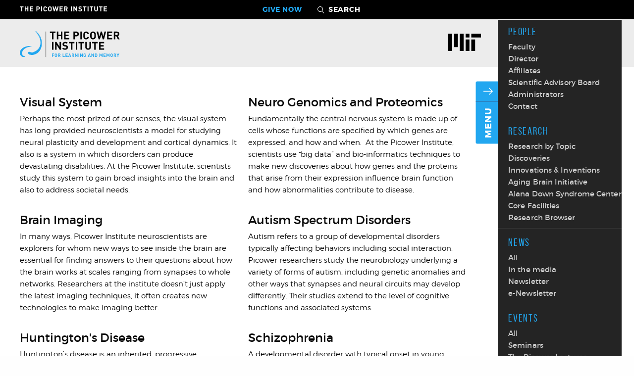

--- FILE ---
content_type: text/html; charset=UTF-8
request_url: https://picower.mit.edu/news/research-topics
body_size: 12736
content:
<!DOCTYPE html>
<html  lang="en" dir="ltr" prefix="og: https://ogp.me/ns#">
  <head>
    <meta charset="utf-8" />
<meta name="Generator" content="Drupal 10 (https://www.drupal.org)" />
<meta name="MobileOptimized" content="width" />
<meta name="HandheldFriendly" content="true" />
<meta name="viewport" content="width=device-width, initial-scale=1.0" />
<meta http-equiv="ImageToolbar" content="false" />
<link rel="icon" href="/sites/default/files/favicon.png" type="image/png" />

    <title>News | Picower Institute</title>
    <link rel="stylesheet" media="all" href="/sites/default/files/css/css_kJsVTP0iqm6thBMmzrunE8c0hdzm3oUvk-nAf8y1Rak.css?delta=0&amp;language=en&amp;theme=picower&amp;include=eJw1i-EKwyAMBl8o1EeSWL8Wt9RIoqvb06-M7s_BHVxC77CI2dSR41bkUg87KoyFVjWEbKOxLPzgSZhdSn3-263UyqonLOyi6dr87R1HSOygV8Hp4cfl0DwE9BmW4qajZu5F6319AfpBNqA" />
<link rel="stylesheet" media="all" href="/sites/default/files/css/css_aTHdz6rb-_GpDCG9MEOl4i70vynMhERChHz2x7j3RV0.css?delta=1&amp;language=en&amp;theme=picower&amp;include=eJw1i-EKwyAMBl8o1EeSWL8Wt9RIoqvb06-M7s_BHVxC77CI2dSR41bkUg87KoyFVjWEbKOxLPzgSZhdSn3-263UyqonLOyi6dr87R1HSOygV8Hp4cfl0DwE9BmW4qajZu5F6319AfpBNqA" />
<link rel="stylesheet" media="print" href="/sites/default/files/css/css_dRDRAxcna478fN5nfGOnoSnULeMjHr8oTIylJrtcBiw.css?delta=2&amp;language=en&amp;theme=picower&amp;include=eJw1i-EKwyAMBl8o1EeSWL8Wt9RIoqvb06-M7s_BHVxC77CI2dSR41bkUg87KoyFVjWEbKOxLPzgSZhdSn3-263UyqonLOyi6dr87R1HSOygV8Hp4cfl0DwE9BmW4qajZu5F6319AfpBNqA" />

    <script src='https://picower-insta.herokuapp.com/token.js'></script>
    
    <script>
      (function(i,s,o,g,r,a,m){i['GoogleAnalyticsObject']=r;i[r]=i[r]||function(){
      (i[r].q=i[r].q||[]).push(arguments)},i[r].l=1*new Date();a=s.createElement(o),
      m=s.getElementsByTagName(o)[0];a.async=1;a.src=g;m.parentNode.insertBefore(a,m)
      })(window,document,'script','https://www.google-analytics.com/analytics.js','ga');

      ga('create', 'UA-106159073-1', 'auto');
      ga('send', 'pageview');

    </script>

    <!-- Google tag (gtag.js) -->
    <script async src="https://www.googletagmanager.com/gtag/js?id=G-N1XWDFS4FC"></script>
    <script>
      window.dataLayer = window.dataLayer || [];
      function gtag(){dataLayer.push(arguments);}
      gtag('js', new Date());

      gtag('config', 'G-N1XWDFS4FC');
    </script>

  </head>
  <body class="content-type--">
    <a href="#main-content" class="visually-hidden focusable skip-link">
      Skip to main content
    </a>
    <div class="print-header">
      <div class="print-header__logo"><img src="/themes/custom/picower/images/svg/png/logo.png"></div>
      <div class="print-header__logo-mit"><img src="/themes/custom/picower/images/svg/png/logo-mit.png"></div>
    </div>
    
      <div class="dialog-off-canvas-main-canvas" data-off-canvas-main-canvas>
    <div class="off-canvas-wrapper">
  <div class="inner-wrap off-canvas-wrapper-inner" id="inner-wrap" data-off-canvas-wrapper>
    <aside id="left-off-canvas-menu" class="off-canvas left-off-canvas-menu position-left" role="complementary" data-off-canvas>
      
    </aside>

    <aside id="right-off-canvas-menu" class="off-canvas right-off-canvas-menu position-right" role="complementary" data-off-canvas>
      
    </aside>

    <div class="off-canvas-content" data-off-canvas-content>
              <div id="sticky-header">
                    <div class="sticky-header__logo">
	<div class="row">
		<div class="columns small-4">
			<a id="mobile-back-button" href="#">Back</a>
			<a class="text" href="/">The Picower Institute</a>
		</div>
	</div>
</div>

  <div>
    
<nav role="navigation"  id="block-headergivenowlink" data-block-plugin-id="menu_block:header-give-now-link" class="block-headergivenowlink">
            
  <h2 class="block-title visually-hidden" id="block-headergivenowlink-menu">Header Give Now Link</h2>
  

        
              <ul class="menu">
              <li>
        <a href="https://giving.mit.edu/explore/faculty-research/%20/picower-institute-for-learning-memory" title="MIT Giving site">Give Now</a>
              </li>
        </ul>
  


  </nav>
<div id="block-picower-searchblock" data-block-plugin-id="opus_search_block" class="block-picower-searchblock">
  
    
      <div class="search-form-block">
    <form class="utility-search__form" data-drupal-selector="opus-search-block-search" action="/news/research-topics" method="post" id="opus-search-block-search" accept-charset="UTF-8">
  <div class="js-form-item form-item js-form-type-textfield form-item-search js-form-item-search form-no-label">
      <label for="edit-search" class="show-for-sr">Search</label>
        <input class="input-site-search form-text" data-drupal-selector="edit-search" type="text" id="edit-search" name="search" value="" size="30" maxlength="128" />

        </div>
<input class="submit-site-search button js-form-submit form-submit" data-drupal-selector="edit-submit" type="submit" id="edit-submit" name="op" value="Search" />
<input autocomplete="off" data-drupal-selector="form-jswrugrdpkumunvkaabcwyoj1ahqf1ehbbaj8xych20" type="hidden" name="form_build_id" value="form-jsWruGrdpKuMUNVkaabCwyoJ1AhQF1EHBbaJ8XyCh20" />
<input data-drupal-selector="edit-opus-search-block-search" type="hidden" name="form_id" value="opus_search_block_search" />

</form>

</div>

  </div>

  </div>

                  </div>
      
      <header class="row" role="banner" aria-label="Site header">
              </header>

                    <div>
    
<div id="main-menu__wrapper" class="mobile-closed">

	<div class="toggle-main-menu toggle-main-menu--mobile" aria-hidden="true" tabindex="-1"><a href="#">Menu</a></div>

	<nav role="navigation" aria-labelledby="block-picower-main-menu-menu" id="block-picower-main-menu" data-block-plugin-id="system_menu_block:main" class="block-picower-main-menu">

	  <div aria-hidden="true" tabindex="-1" class="toggle-main-menu toggle-main-menu--desktop" aria-expanded="true"><a href="#">Menu</a></div>

	  <div class="mit-logo"><a href="http://mit.edu"></a></div>

	  	    


        <ul class="menu vertical menu-level-0">
                  <li>
                      <h3><a href="/faculty" data-drupal-link-system-path="faculty">People</a></h3>
          
                                <ul class="menu vertical menu-level-1">
                  <li>
                      <a href="/faculty" class="hide-in-desktop-nav" target="" data-drupal-link-system-path="faculty">People</a>
          
                  </li>
                        <li>
                      <a href="/faculty" data-drupal-link-system-path="faculty">Faculty</a>
          
                  </li>
                        <li>
                      <a href="/faculty/li-huei-tsai" data-drupal-link-system-path="node/2">Director</a>
          
                  </li>
                        <li>
                      <a href="/faculty/affiliates" data-drupal-link-system-path="faculty/affiliates">Affiliates</a>
          
                  </li>
                        <li>
                      <a href="/faculty/scientific-advisory-board" data-drupal-link-system-path="node/8">Scientific Advisory Board</a>
          
                  </li>
                        <li>
                      <a href="/faculty/administrators" data-drupal-link-system-path="faculty/administrators">Administrators</a>
          
                  </li>
                        <li>
                      <a href="/faculty/contact" data-drupal-link-system-path="node/32">Contact</a>
          
                  </li>
              </ul>
  
                  </li>
                        <li>
                      <h3><a href="/research" data-drupal-link-system-path="node/410">Research</a></h3>
          
                                <ul class="menu vertical menu-level-1">
                  <li>
                      <a href="/research" title="Browse our research by topic" data-drupal-link-system-path="node/410">Research by Topic</a>
          
                  </li>
                        <li>
                      <a href="/research/discoveries" title="A gallery of discoveries made at the Institute over our first 20 years" data-drupal-link-system-path="node/934">Discoveries</a>
          
                  </li>
                        <li>
                      <a href="/research/innovations-inventions" data-drupal-link-system-path="node/379">Innovations &amp; Inventions</a>
          
                  </li>
                        <li>
                      <a href="/research/aging-brain-initiative" data-drupal-link-system-path="node/25">Aging Brain Initiative</a>
          
                  </li>
                        <li>
                      <a href="https://alana.mit.edu" title="The Alana Down Syndrome Center at MIT">Alana Down Syndrome Center</a>
          
                  </li>
                        <li>
                      <a href="/research/core-facilities" data-drupal-link-system-path="node/26">Core Facilities</a>
          
                  </li>
                        <li>
                      <a href="/research-topics/filter" data-drupal-link-system-path="research-topics/filter">Research Browser</a>
          
                  </li>
              </ul>
  
                  </li>
                        <li>
                      <h3><a href="/news" data-drupal-link-system-path="news">News</a></h3>
          
                                <ul class="menu vertical menu-level-1">
                  <li>
                      <a href="/news" class="hide-in-desktop-nav" target="" data-drupal-link-system-path="news">News</a>
          
                  </li>
                        <li>
                      <a href="/news" class="hide-in-main-nav" target="" data-drupal-link-system-path="news">All</a>
          
                  </li>
                        <li>
                      <a href="/news/media_coverage" data-drupal-link-system-path="news/media_coverage">In the media</a>
          
                  </li>
                        <li>
                      <a href="/news/newsletter" target="" data-drupal-link-system-path="news/newsletter">Newsletter</a>
          
                  </li>
                        <li>
                      <a href="/news/e-newsletter" title="Archives of our bimonthly email newsletter" data-drupal-link-system-path="news/e-newsletter">e-Newsletter</a>
          
                  </li>
              </ul>
  
                  </li>
                        <li>
                      <h3><a href="/events" data-drupal-link-system-path="events">Events</a></h3>
          
                                <ul class="menu vertical menu-level-1">
                  <li>
                      <a href="/events" class="hide-in-desktop-nav" target="" data-drupal-link-system-path="events">Events</a>
          
                  </li>
                        <li>
                      <a href="/events" class="hide-in-main-nav" target="" data-drupal-link-system-path="events">All</a>
          
                  </li>
                        <li>
                      <a href="/events/seminars" target="" data-drupal-link-system-path="events/seminars">Seminars</a>
          
                  </li>
                        <li>
                      <a href="/events/the-picower-lectures" data-drupal-link-system-path="events/the-picower-lectures">The Picower Lectures</a>
          
                  </li>
                        <li>
                      <a href="/events/special-events" data-drupal-link-system-path="events/special-events">Special Events</a>
          
                  </li>
                        <li>
                      <a href="/events/symposia" data-drupal-link-system-path="events/symposia">Symposia</a>
          
                  </li>
                        <li>
                      <a href="/events/internal-events" data-drupal-link-system-path="events/internal-events">Internal Events</a>
          
                  </li>
                        <li>
                      <a href="/events/past-events" data-drupal-link-system-path="events/past-events">Past Events</a>
          
                  </li>
              </ul>
  
                  </li>
                        <li>
                      <h3><a href="/support" data-drupal-link-system-path="node/11">Support</a></h3>
          
                                <ul class="menu vertical menu-level-1">
                  <li>
                      <a href="/support" class="hide-in-desktop-nav" target="" data-drupal-link-system-path="node/11">Support</a>
          
                  </li>
                        <li>
                      <a href="/support/areas-need" data-drupal-link-system-path="node/18">Areas of Need</a>
          
                  </li>
                        <li>
                      <a href="/support/ways-giving" data-drupal-link-system-path="node/19">Ways of Giving</a>
          
                  </li>
                        <li>
                      <a href="/support/volunteer" data-drupal-link-system-path="node/321">Volunteer for Research</a>
          
                  </li>
              </ul>
  
                  </li>
                        <li>
                      <h3><a href="/about" data-drupal-link-system-path="about">About</a></h3>
          
                                <ul class="menu vertical menu-level-1">
                  <li>
                      <a href="/about" class="hide-in-local-nav" data-drupal-link-system-path="about">Timeline</a>
          
                  </li>
                        <li>
                      <a href="/about/education-and-training" data-drupal-link-system-path="node/30">Education and Training</a>
          
                  </li>
                        <li>
                      <a href="/about/community-outreach" title="High School outreach events and DEI-related research opportunities" data-drupal-link-system-path="node/1053">Welcoming and Outreach</a>
          
                  </li>
                        <li>
                      <a href="/about/careers" data-drupal-link-system-path="node/31">Careers</a>
          
                  </li>
                        <li>
                      <a href="/about/climate" data-drupal-link-system-path="node/786">Climate Action</a>
          
                  </li>
              </ul>
  
                  </li>
              </ul>
  


<div class="subscribe">
  <div class="subscribe__menu-toggle">
    <a href="#">Subscribe</a>
  </div>

  <form class="js-cm-form" id="subscribe-menu" action="https://www.createsend.com/t/subscribeerror?description=" method="post" data-id="2BE4EF332AA2E32596E38B640E9056191DB44B6C95DE7E5B338C0ACC97F70497E1F68E8042F44E722A2E441D1763A96CB8C6E88E2B10408B460080D49A0578BF">
    <input type="text" aria-label="Name" id="fieldName-menu" maxlength="200" name="cm-name" placeholder="Name">
    <input autocomplete="Email" name="email" aria-label="Email" class="js-cm-email-input qa-input-email" id="fieldEmail-menu" maxlength="200" required type="email" placeholder="Email">
    <input type="text" aria-label="Address" id="fieldzsiid-menu" maxlength="200" name="cm-f-zsiid" placeholder="Address">
    <input type="text" aria-label="City" id="fieldzsiih-menu" maxlength="200" name="cm-f-zsiih" placeholder="City">
    <input type="text" aria-label="State" id="fieldzsiik-menu" maxlength="200" name="cm-f-zsiik" placeholder="State">
    <input type="text" aria-label="Zip" id="fieldzsiiu-menu" maxlength="200" name="cm-f-zsiiu" placeholder="Zip">
    <input type="text" aria-label="Country" id="fieldzsidl-menu" maxlength="200" name="cm-f-zsidl" placeholder="Country">
    <legend>Please Choose One or More</legend>
    <div>
      <input id="print_newsletter-menu" type="checkbox">
      <label for="print_newsletter-menu">Print</label>
    </div>
    <div>
      <input id="njdhri-menu" name="cm-ol-njdhri" type="checkbox" value="njdhri-menu">
      <label for="njdhri-menu">eNewsletter</label>
    </div>
    <div>
      <input id="kkikt-menu" name="cm-ol-kkikt" type="checkbox" value="kkikt">
      <label for="kkikt-menu">Events</label>
    </div>
    <div>
      <button type="submit" class="button button--transparent-hover">Submit</button>
    </div>
  </form>


</div>

<div id="block-address" data-block-plugin-id="block_content:883bc77a-fd9d-428e-8112-0a867762473a" class="block-address">
  
      <h2 class="block-title">THE PICOWER INSTITUTE</h2>
    
      <div class="body field field-block-content--body field-name-body field-type-text-with-summary field-label-hidden">
    <div class="field-items">
          <div class="field-item"><p>Massachusetts Institute of Technology<br>
43 Vassar Street, <span>Bldg. 46-1303</span><br>
Cambridge, MA 02139<br>
(+1) 617-324-0305<br>
(+1) 617-452-2588</p></div>
      </div>
</div>

  </div>



<nav role="navigation"  id="block-socialmedia" data-block-plugin-id="menu_block:social-media" class="block-socialmedia">
            
  <h2 class="block-title visually-hidden" id="block-socialmedia-menu">Social Media</h2>
  

        
              <ul class="menu">
              <li>
        <a href="https://www.linkedin.com/company/the-picower-institute-for-learning-and-memory/" class="linked-in" target="_blank">Linkedin</a>
              </li>
          <li>
        <a href="https://twitter.com/mit_picower?lang=en" class="twitter" target="">Twitter</a>
              </li>
          <li>
        <a href="https://www.youtube.com/channel/UCq15bthN1ggpfkWhZaZ-bfw" class="youtube">YouTube</a>
              </li>
          <li>
        <a href="https://www.instagram.com/mit_picower/" class="instagram" target="">Instagram</a>
              </li>
          <li>
        <a href="https://www.threads.net/@mit_picower" class="threads">Threads</a>
              </li>
          <li>
        <a href="http://accessibility.mit.edu">Accessibility</a>
              </li>
        </ul>
  


  </nav>


	  	</nav>
</div>

<div id="toggle-mobile-search" aria-hidden="true" tabindex="-1"><a href="#"></a></div>
<div id="close-mobile-search" aria-hidden="true" tabindex="-1" class="hide"><a href="#"></a></div>

<div id="block-picower-branding" data-block-plugin-id="system_branding_block" class="block-picower-branding">
  
    
  	<div class="logo-region">
		<div class="row">
			<div class="columns small-12">
			    <a class="logo svg-bg" href="/" title="Home" rel="home"></a>
			</div>
		</div>
	</div>
</div>

  </div>

      
      
      
      <main id="main">
        
<nav role="navigation"  id="block-mainnavigation-local" data-block-plugin-id="menu_block:main" class="block-mainnavigation-local">
          
        
<div class="local-nav">
  <div class="row">
    <div class="columns small-12">
      <div class="pad-for-mm">


              <ul class="menu vertical">
        
      
    
      
    
      
    
      
    
      
    
      
      







      </div>
    </div>
  </div>
</div>

  </nav>

          <div>
    <div id="block-picower-content" data-block-plugin-id="system_main_block" class="block-picower-content">
  
    
      
	<div class="row">
		<div class="columns small-12">
			<div class="pad-for-mm">
				<div class="grid-list">
<div class="view view-news view-id-news view-display-id-filter_by_research_topics js-view-dom-id-4f2e18bc6c4540a71df82ea73bbc07cb55302238535a7c27ad3ce297687f9404">
  
    
        <div class="view-filters">
      <form class="views-exposed-form bef-exposed-form" data-drupal-selector="views-exposed-form-news-filter-by-research-topics" action="/news/research-topics" method="get" id="views-exposed-form-news-filter-by-research-topics" accept-charset="UTF-8">
  <div class="fieldset__wrapper">
  <fieldset data-drupal-selector="edit-field-research-topics-target-id" id="edit-field-research-topics-target-id--wrapper" class="fieldgroup form-composite js-form-item form-item js-form-wrapper form-wrapper">
            <legend>
      <span class="fieldset-legend">Select Topics</span>
    </legend>
    <div class="fieldset-wrapper">
                  <div id="edit-field-research-topics-target-id" class="form-checkboxes">

<div class="research-topics-menu-grid">

  <div data-drupal-selector="edit-field-research-topics-target-id" id="edit-field-research-topics-target-id--wrapper" class="fieldgroup form-composite form-checkboxes bef-checkboxes bef-nested" name="field_research_topics_target_id">
                                          
      <div class="research-topic-grid-column"><div class="research-topic-group-label">Disorders</div>
                                                                                <div class="research-topic-group__wrapper"><ul>
                    
      <li class="research-topic-option"><div class="js-form-item form-item js-form-type-checkbox form-item-field-research-topics-target-id-8 js-form-item-field-research-topics-target-id-8">
        <input data-drupal-selector="edit-field-research-topics-target-id-8" type="checkbox" id="edit-field-research-topics-target-id-8" name="field_research_topics_target_id[8]" value="8" class="form-checkbox" />

        <label for="edit-field-research-topics-target-id-8" class="option">Alzheimer's Disease</label>
      </div>
</li>

                                                          
      <li class="research-topic-option"><div class="js-form-item form-item js-form-type-checkbox form-item-field-research-topics-target-id-6 js-form-item-field-research-topics-target-id-6">
        <input data-drupal-selector="edit-field-research-topics-target-id-6" type="checkbox" id="edit-field-research-topics-target-id-6" name="field_research_topics_target_id[6]" value="6" class="form-checkbox" />

        <label for="edit-field-research-topics-target-id-6" class="option">Anxiety Disorders</label>
      </div>
</li>

                                                          
      <li class="research-topic-option"><div class="js-form-item form-item js-form-type-checkbox form-item-field-research-topics-target-id-3 js-form-item-field-research-topics-target-id-3">
        <input data-drupal-selector="edit-field-research-topics-target-id-3" type="checkbox" id="edit-field-research-topics-target-id-3" name="field_research_topics_target_id[3]" value="3" class="form-checkbox" />

        <label for="edit-field-research-topics-target-id-3" class="option">Autism Spectrum Disorders</label>
      </div>
</li>

                                                          
      <li class="research-topic-option"><div class="js-form-item form-item js-form-type-checkbox form-item-field-research-topics-target-id-10 js-form-item-field-research-topics-target-id-10">
        <input data-drupal-selector="edit-field-research-topics-target-id-10" type="checkbox" id="edit-field-research-topics-target-id-10" name="field_research_topics_target_id[10]" value="10" class="form-checkbox" />

        <label for="edit-field-research-topics-target-id-10" class="option">Down Syndrome</label>
      </div>
</li>

                                                          
      <li class="research-topic-option"><div class="js-form-item form-item js-form-type-checkbox form-item-field-research-topics-target-id-4 js-form-item-field-research-topics-target-id-4">
        <input data-drupal-selector="edit-field-research-topics-target-id-4" type="checkbox" id="edit-field-research-topics-target-id-4" name="field_research_topics_target_id[4]" value="4" class="form-checkbox" />

        <label for="edit-field-research-topics-target-id-4" class="option">Early Life Stress</label>
      </div>
</li>

                                                          
      <li class="research-topic-option"><div class="js-form-item form-item js-form-type-checkbox form-item-field-research-topics-target-id-9 js-form-item-field-research-topics-target-id-9">
        <input data-drupal-selector="edit-field-research-topics-target-id-9" type="checkbox" id="edit-field-research-topics-target-id-9" name="field_research_topics_target_id[9]" value="9" class="form-checkbox" />

        <label for="edit-field-research-topics-target-id-9" class="option">Huntington's Disease</label>
      </div>
</li>

                                                          
      <li class="research-topic-option"><div class="js-form-item form-item js-form-type-checkbox form-item-field-research-topics-target-id-5 js-form-item-field-research-topics-target-id-5">
        <input data-drupal-selector="edit-field-research-topics-target-id-5" type="checkbox" id="edit-field-research-topics-target-id-5" name="field_research_topics_target_id[5]" value="5" class="form-checkbox" />

        <label for="edit-field-research-topics-target-id-5" class="option">Mood Disorders</label>
      </div>
</li>

                                                          
      <li class="research-topic-option"><div class="js-form-item form-item js-form-type-checkbox form-item-field-research-topics-target-id-221 js-form-item-field-research-topics-target-id-221">
        <input data-drupal-selector="edit-field-research-topics-target-id-221" type="checkbox" id="edit-field-research-topics-target-id-221" name="field_research_topics_target_id[221]" value="221" class="form-checkbox" />

        <label for="edit-field-research-topics-target-id-221" class="option">Parkinson's disease</label>
      </div>
</li>

                                                          
      <li class="research-topic-option"><div class="js-form-item form-item js-form-type-checkbox form-item-field-research-topics-target-id-7 js-form-item-field-research-topics-target-id-7">
        <input data-drupal-selector="edit-field-research-topics-target-id-7" type="checkbox" id="edit-field-research-topics-target-id-7" name="field_research_topics_target_id[7]" value="7" class="form-checkbox" />

        <label for="edit-field-research-topics-target-id-7" class="option">Schizophrenia</label>
      </div>
</li>

                                                                                </ul></div></div>
                    
      <div class="research-topic-grid-column"><div class="research-topic-group-label">Cognition and Motivation</div>
                                                                                <div class="research-topic-group__wrapper"><ul>
                    
      <li class="research-topic-option"><div class="js-form-item form-item js-form-type-checkbox form-item-field-research-topics-target-id-12 js-form-item-field-research-topics-target-id-12">
        <input data-drupal-selector="edit-field-research-topics-target-id-12" type="checkbox" id="edit-field-research-topics-target-id-12" name="field_research_topics_target_id[12]" value="12" class="form-checkbox" />

        <label for="edit-field-research-topics-target-id-12" class="option">Sleep</label>
      </div>
</li>

                                                          
      <li class="research-topic-option"><div class="js-form-item form-item js-form-type-checkbox form-item-field-research-topics-target-id-14 js-form-item-field-research-topics-target-id-14">
        <input data-drupal-selector="edit-field-research-topics-target-id-14" type="checkbox" id="edit-field-research-topics-target-id-14" name="field_research_topics_target_id[14]" value="14" class="form-checkbox" />

        <label for="edit-field-research-topics-target-id-14" class="option">Motivation and Behavior</label>
      </div>
</li>

                                                          
      <li class="research-topic-option"><div class="js-form-item form-item js-form-type-checkbox form-item-field-research-topics-target-id-15 js-form-item-field-research-topics-target-id-15">
        <input data-drupal-selector="edit-field-research-topics-target-id-15" type="checkbox" id="edit-field-research-topics-target-id-15" name="field_research_topics_target_id[15]" value="15" class="form-checkbox" />

        <label for="edit-field-research-topics-target-id-15" class="option">Learning and Memory</label>
      </div>
</li>

                                                          
      <li class="research-topic-option"><div class="js-form-item form-item js-form-type-checkbox form-item-field-research-topics-target-id-16 js-form-item-field-research-topics-target-id-16">
        <input data-drupal-selector="edit-field-research-topics-target-id-16" type="checkbox" id="edit-field-research-topics-target-id-16" name="field_research_topics_target_id[16]" value="16" class="form-checkbox" />

        <label for="edit-field-research-topics-target-id-16" class="option">Higher Level Cognition</label>
      </div>
</li>

                                                          
      <li class="research-topic-option"><div class="js-form-item form-item js-form-type-checkbox form-item-field-research-topics-target-id-13 js-form-item-field-research-topics-target-id-13">
        <input data-drupal-selector="edit-field-research-topics-target-id-13" type="checkbox" id="edit-field-research-topics-target-id-13" name="field_research_topics_target_id[13]" value="13" class="form-checkbox" />

        <label for="edit-field-research-topics-target-id-13" class="option">Arousal Control</label>
      </div>
</li>

                                                                                </ul></div></div>
                    
      <div class="research-topic-grid-column"><div class="research-topic-group-label">Systems Neuroscience</div>
                                                                                <div class="research-topic-group__wrapper"><ul>
                    
      <li class="research-topic-option"><div class="js-form-item form-item js-form-type-checkbox form-item-field-research-topics-target-id-220 js-form-item-field-research-topics-target-id-220">
        <input data-drupal-selector="edit-field-research-topics-target-id-220" type="checkbox" id="edit-field-research-topics-target-id-220" name="field_research_topics_target_id[220]" value="220" class="form-checkbox" />

        <label for="edit-field-research-topics-target-id-220" class="option">Computational Neuroscience</label>
      </div>
</li>

                                                          
      <li class="research-topic-option"><div class="js-form-item form-item js-form-type-checkbox form-item-field-research-topics-target-id-23 js-form-item-field-research-topics-target-id-23">
        <input data-drupal-selector="edit-field-research-topics-target-id-23" type="checkbox" id="edit-field-research-topics-target-id-23" name="field_research_topics_target_id[23]" value="23" class="form-checkbox" />

        <label for="edit-field-research-topics-target-id-23" class="option">Executive Function</label>
      </div>
</li>

                                                          
      <li class="research-topic-option"><div class="js-form-item form-item js-form-type-checkbox form-item-field-research-topics-target-id-22 js-form-item-field-research-topics-target-id-22">
        <input data-drupal-selector="edit-field-research-topics-target-id-22" type="checkbox" id="edit-field-research-topics-target-id-22" name="field_research_topics_target_id[22]" value="22" class="form-checkbox" />

        <label for="edit-field-research-topics-target-id-22" class="option">Memory Systems</label>
      </div>
</li>

                                                          
      <li class="research-topic-option"><div class="js-form-item form-item js-form-type-checkbox form-item-field-research-topics-target-id-20 js-form-item-field-research-topics-target-id-20">
        <input data-drupal-selector="edit-field-research-topics-target-id-20" type="checkbox" id="edit-field-research-topics-target-id-20" name="field_research_topics_target_id[20]" value="20" class="form-checkbox" />

        <label for="edit-field-research-topics-target-id-20" class="option">Neural Circuits</label>
      </div>
</li>

                                                          
      <li class="research-topic-option"><div class="js-form-item form-item js-form-type-checkbox form-item-field-research-topics-target-id-278 js-form-item-field-research-topics-target-id-278">
        <input data-drupal-selector="edit-field-research-topics-target-id-278" type="checkbox" id="edit-field-research-topics-target-id-278" name="field_research_topics_target_id[278]" value="278" class="form-checkbox" />

        <label for="edit-field-research-topics-target-id-278" class="option">Neuromodulators</label>
      </div>
</li>

                                                          
      <li class="research-topic-option"><div class="js-form-item form-item js-form-type-checkbox form-item-field-research-topics-target-id-241 js-form-item-field-research-topics-target-id-241">
        <input data-drupal-selector="edit-field-research-topics-target-id-241" type="checkbox" id="edit-field-research-topics-target-id-241" name="field_research_topics_target_id[241]" value="241" class="form-checkbox" />

        <label for="edit-field-research-topics-target-id-241" class="option">Oscillations</label>
      </div>
</li>

                                                          
      <li class="research-topic-option"><div class="js-form-item form-item js-form-type-checkbox form-item-field-research-topics-target-id-24 js-form-item-field-research-topics-target-id-24">
        <input data-drupal-selector="edit-field-research-topics-target-id-24" type="checkbox" id="edit-field-research-topics-target-id-24" name="field_research_topics_target_id[24]" value="24" class="form-checkbox" />

        <label for="edit-field-research-topics-target-id-24" class="option">Reward Systems</label>
      </div>
</li>

                                                          
      <li class="research-topic-option"><div class="js-form-item form-item js-form-type-checkbox form-item-field-research-topics-target-id-21 js-form-item-field-research-topics-target-id-21">
        <input data-drupal-selector="edit-field-research-topics-target-id-21" type="checkbox" id="edit-field-research-topics-target-id-21" name="field_research_topics_target_id[21]" value="21" class="form-checkbox" />

        <label for="edit-field-research-topics-target-id-21" class="option">Visual System</label>
      </div>
</li>

                                                                                </ul></div></div>
                    
      <div class="research-topic-grid-column"><div class="research-topic-group-label">Molecular and Cellular</div>
                                                                                <div class="research-topic-group__wrapper"><ul>
                    
      <li class="research-topic-option"><div class="js-form-item form-item js-form-type-checkbox form-item-field-research-topics-target-id-240 js-form-item-field-research-topics-target-id-240">
        <input data-drupal-selector="edit-field-research-topics-target-id-240" type="checkbox" id="edit-field-research-topics-target-id-240" name="field_research_topics_target_id[240]" value="240" class="form-checkbox" />

        <label for="edit-field-research-topics-target-id-240" class="option">Glia</label>
      </div>
</li>

                                                          
      <li class="research-topic-option"><div class="js-form-item form-item js-form-type-checkbox form-item-field-research-topics-target-id-27 js-form-item-field-research-topics-target-id-27">
        <input data-drupal-selector="edit-field-research-topics-target-id-27" type="checkbox" id="edit-field-research-topics-target-id-27" name="field_research_topics_target_id[27]" value="27" class="form-checkbox" />

        <label for="edit-field-research-topics-target-id-27" class="option">Neural Plasticity</label>
      </div>
</li>

                                                          
      <li class="research-topic-option"><div class="js-form-item form-item js-form-type-checkbox form-item-field-research-topics-target-id-28 js-form-item-field-research-topics-target-id-28">
        <input data-drupal-selector="edit-field-research-topics-target-id-28" type="checkbox" id="edit-field-research-topics-target-id-28" name="field_research_topics_target_id[28]" value="28" class="form-checkbox" />

        <label for="edit-field-research-topics-target-id-28" class="option">Neural Signal Processing</label>
      </div>
</li>

                                                          
      <li class="research-topic-option"><div class="js-form-item form-item js-form-type-checkbox form-item-field-research-topics-target-id-25 js-form-item-field-research-topics-target-id-25">
        <input data-drupal-selector="edit-field-research-topics-target-id-25" type="checkbox" id="edit-field-research-topics-target-id-25" name="field_research_topics_target_id[25]" value="25" class="form-checkbox" />

        <label for="edit-field-research-topics-target-id-25" class="option">Neuro Genomics and Proteomics</label>
      </div>
</li>

                                                          
      <li class="research-topic-option"><div class="js-form-item form-item js-form-type-checkbox form-item-field-research-topics-target-id-26 js-form-item-field-research-topics-target-id-26">
        <input data-drupal-selector="edit-field-research-topics-target-id-26" type="checkbox" id="edit-field-research-topics-target-id-26" name="field_research_topics_target_id[26]" value="26" class="form-checkbox" />

        <label for="edit-field-research-topics-target-id-26" class="option">Synapse Mapping</label>
      </div>
</li>

                                                                                </ul></div></div>
                    
      <div class="research-topic-grid-column"><div class="research-topic-group-label">Neurotechnology</div>
                                                                                <div class="research-topic-group__wrapper"><ul>
                    
      <li class="research-topic-option"><div class="js-form-item form-item js-form-type-checkbox form-item-field-research-topics-target-id-32 js-form-item-field-research-topics-target-id-32">
        <input data-drupal-selector="edit-field-research-topics-target-id-32" type="checkbox" id="edit-field-research-topics-target-id-32" name="field_research_topics_target_id[32]" value="32" class="form-checkbox" />

        <label for="edit-field-research-topics-target-id-32" class="option">Activity Sensors</label>
      </div>
</li>

                                                          
      <li class="research-topic-option"><div class="js-form-item form-item js-form-type-checkbox form-item-field-research-topics-target-id-31 js-form-item-field-research-topics-target-id-31">
        <input data-drupal-selector="edit-field-research-topics-target-id-31" type="checkbox" id="edit-field-research-topics-target-id-31" name="field_research_topics_target_id[31]" value="31" class="form-checkbox" />

        <label for="edit-field-research-topics-target-id-31" class="option">Brain Imaging</label>
      </div>
</li>

                                                          
      <li class="research-topic-option"><div class="js-form-item form-item js-form-type-checkbox form-item-field-research-topics-target-id-279 js-form-item-field-research-topics-target-id-279">
        <input data-drupal-selector="edit-field-research-topics-target-id-279" type="checkbox" id="edit-field-research-topics-target-id-279" name="field_research_topics_target_id[279]" value="279" class="form-checkbox" />

        <label for="edit-field-research-topics-target-id-279" class="option">Brain Stimulation</label>
      </div>
</li>

                                                          
      <li class="research-topic-option"><div class="js-form-item form-item js-form-type-checkbox form-item-field-research-topics-target-id-33 js-form-item-field-research-topics-target-id-33">
        <input data-drupal-selector="edit-field-research-topics-target-id-33" type="checkbox" id="edit-field-research-topics-target-id-33" name="field_research_topics_target_id[33]" value="33" class="form-checkbox" />

        <label for="edit-field-research-topics-target-id-33" class="option">Genetic Engineering</label>
      </div>
</li>

                                                          
      <li class="research-topic-option"><div class="js-form-item form-item js-form-type-checkbox form-item-field-research-topics-target-id-30 js-form-item-field-research-topics-target-id-30">
        <input data-drupal-selector="edit-field-research-topics-target-id-30" type="checkbox" id="edit-field-research-topics-target-id-30" name="field_research_topics_target_id[30]" value="30" class="form-checkbox" />

        <label for="edit-field-research-topics-target-id-30" class="option">Optogenetics</label>
      </div>
</li>

                                                          
      <li class="research-topic-option"><div class="js-form-item form-item js-form-type-checkbox form-item-field-research-topics-target-id-222 js-form-item-field-research-topics-target-id-222">
        <input data-drupal-selector="edit-field-research-topics-target-id-222" type="checkbox" id="edit-field-research-topics-target-id-222" name="field_research_topics_target_id[222]" value="222" class="form-checkbox" />

        <label for="edit-field-research-topics-target-id-222" class="option">Tissue Processing</label>
      </div>
</li>

                      </div>

</div></div>

                </div>
  </fieldset>
</div>
	<div data-drupal-selector="edit-actions" class="form-actions js-form-wrapper form-wrapper" id="edit-actions"><input class="success button radius js-form-submit form-submit" data-drupal-selector="edit-submit-news" type="submit" id="edit-submit-news" value="Apply" />
</div>


</form>

    </div>
    
      <div class="view-content">
      
	<div data-drupal-views-infinite-scroll-content-wrapper class="views-infinite-scroll-content-wrapper clearfix">

<div class="row small-up-1 large-up-2" data-equalizer data-equalize-on="large" id="grid-equalize" data-equalize-by-row="true">
  <div class="column column-block">
        <div class="views-row">
      
<article id="node-307" >
      <h2 class="node-title">
      <span>Visual System</span>

    </h2>
    <div class="body field field-node--body field-name-body field-type-text-with-summary field-label-hidden">
    <div class="field-items">
          <div class="field-item"><p>Perhaps the most prized of our senses, the visual system has long provided neuroscientists a model for studying neural plasticity and development and cortical dynamics. It also is a system in which disorders can produce devastating disabilities. At the Picower Institute, scientists study this system to gain broad insights into the brain and also to address societal needs.</p></div>
      </div>
</div>

</article>

    </div>
  </div>
  <div class="column column-block">
        <div class="views-row">
      
<article id="node-310" >
      <h2 class="node-title">
      <span>Neuro Genomics and Proteomics</span>

    </h2>
    <div class="body field field-node--body field-name-body field-type-text-with-summary field-label-hidden">
    <div class="field-items">
          <div class="field-item"><p>Fundamentally the central nervous system is made up of cells whose functions are specified by which genes are expressed, and how and when.&nbsp; At the Picower Institute, scientists use “big data” and bio-informatics techniques to make new discoveries about how genes and the proteins that arise from their expression influence brain function and how abnormalities contribute to disease.</p></div>
      </div>
</div>

</article>

    </div>
  </div>
  <div class="column column-block">
        <div class="views-row">
      
<article id="node-313" >
      <h2 class="node-title">
      <span>Brain Imaging</span>

    </h2>
    <div class="body field field-node--body field-name-body field-type-text-with-summary field-label-hidden">
    <div class="field-items">
          <div class="field-item"><p>In many ways, Picower Institute neuroscientists are explorers for whom new ways to see inside the brain are essential for finding answers to their questions about how the brain works at scales ranging from synapses to whole networks. Researchers at the institute doesn’t just apply the latest imaging techniques, it often creates new technologies to make imaging better.</p></div>
      </div>
</div>

</article>

    </div>
  </div>
  <div class="column column-block">
        <div class="views-row">
      
<article id="node-290" >
      <h2 class="node-title">
      <span>Autism Spectrum Disorders</span>

    </h2>
    <div class="body field field-node--body field-name-body field-type-text-with-summary field-label-hidden">
    <div class="field-items">
          <div class="field-item"><p>Autism refers to a group of developmental disorders typically affecting behaviors including social interaction. Picower researchers study the neurobiology underlying a variety of forms of autism, including genetic anomalies and other ways that synapses and neural circuits may develop differently. Their studies extend to the level of cognitive functions and associated systems.</p></div>
      </div>
</div>

</article>

    </div>
  </div>
  <div class="column column-block">
        <div class="views-row">
      
<article id="node-293" >
      <h2 class="node-title">
      <span>Huntington&#039;s Disease</span>

    </h2>
    <div class="body field field-node--body field-name-body field-type-text-with-summary field-label-hidden">
    <div class="field-items">
          <div class="field-item"><p>Huntington’s disease is an inherited, progressive, neurodegenerative disorder associated with mutation of the Huntingtin protein results in wide-ranging motor, cognitive and behavioral symptoms. Work at the Picower Institute involves advancing the understanding of how the mutation gives rise to these consequences.</p></div>
      </div>
</div>

</article>

    </div>
  </div>
  <div class="column column-block">
        <div class="views-row">
      
<article id="node-296" >
      <h2 class="node-title">
      <span>Schizophrenia </span>

    </h2>
    <div class="body field field-node--body field-name-body field-type-text-with-summary field-label-hidden">
    <div class="field-items">
          <div class="field-item"><p>A developmental disorder with typical onset in young adulthood, schizophrenia affects cognition and behavior, sometimes affecting a person’s understanding of reality. Research in the Picower Institute spans synapses and systems to help better understand the condition and how treatments might be improved.</p></div>
      </div>
</div>

</article>

    </div>
  </div>
  <div class="column column-block">
        <div class="views-row">
      
<article id="node-299" >
      <h2 class="node-title">
      <span>Learning and Memory</span>

    </h2>
    <div class="body field field-node--body field-name-body field-type-text-with-summary field-label-hidden">
    <div class="field-items">
          <div class="field-item"><p>What we learn and remember help make us who we are. By studying how these systems arise from the contributions of specific genes, molecules, cells, synapses, circuits and systems, Picower scientists make discoveries about how we retain and make use of experiences in the world. By better understanding how these processes may break down, they generate innovative potential treatments and diagnostic methods for complex developmental, psychiatric and degenerative brain disorders.</p></div>
      </div>
</div>

</article>

    </div>
  </div>
  <div class="column column-block">
        <div class="views-row">
      
<article id="node-302" >
      <h2 class="node-title">
      <span>Computational Neuroscience</span>

    </h2>
    <div class="body field field-node--body field-name-body field-type-text-with-summary field-label-hidden">
    <div class="field-items">
          <div class="field-item"><p>Computational neuroscience is the study of brain function in terms of the nervous system’s information processing capabilities, such as those exhibited by neurons as they interact in circuits, ensembles and systems via electrical and chemical signals. Computational neuroscience models allow for generating hypotheses about learning and memory, cognition and arousal among other brain functions.</p></div>
      </div>
</div>

</article>

    </div>
  </div>
  <div class="column column-block">
        <div class="views-row">
      
<article id="node-305" >
      <h2 class="node-title">
      <span>Neural Circuits</span>

    </h2>
    <div class="body field field-node--body field-name-body field-type-text-with-summary field-label-hidden">
    <div class="field-items">
          <div class="field-item"><p>A hallmark of how our brains work is the interactions of neurons in circuits via dynamically formed connections called synapses. Picower scientists identify, map, and analyze circuits involved in learning and memory, emotion and behavior, and other brain functions both in health and disease.</p></div>
      </div>
</div>

</article>

    </div>
  </div>
  <div class="column column-block">
        <div class="views-row">
      
<article id="node-308" >
      <h2 class="node-title">
      <span>Neural Plasticity</span>

    </h2>
    <div class="body field field-node--body field-name-body field-type-text-with-summary field-label-hidden">
    <div class="field-items">
          <div class="field-item"><p>A requirement of learning and memory is a brain capable of stably encoding change. Throughout our lives, in response to our experiences, our neurons form new synaptic connections and prune away others. Scientists in the Picower Institute study these processes of plasticity, elucidating their workings down to the molecule, to better understand how they work.</p></div>
      </div>
</div>

</article>

    </div>
  </div>
  <div class="column column-block">
        <div class="views-row">
      
<article id="node-311" >
      <h2 class="node-title">
      <span>Synapse Mapping</span>

    </h2>
    <div class="body field field-node--body field-name-body field-type-text-with-summary field-label-hidden">
    <div class="field-items">
          <div class="field-item"><p>A typical neuron has thousands of synapses that connect it with other neurons in neural circuits. The location, type and constantly changing strength of each of these synapses determine how each neuron plays its role in the brain and how circuits are remodeled by experience. Research at the Picower Institute to map synapses is therefore essential to understanding how neural connections underlie brain functions and disease.</p></div>
      </div>
</div>

</article>

    </div>
  </div>
  <div class="column column-block">
        <div class="views-row">
      
<article id="node-314" >
      <h2 class="node-title">
      <span>Genetic Engineering</span>

    </h2>
    <div class="body field field-node--body field-name-body field-type-text-with-summary field-label-hidden">
    <div class="field-items">
          <div class="field-item"><p>Biological research often calls for imbuing cells, tissue, or animal models in the lab with specific new capabilities – or disabilities, for instance to observe the differences between altered and unaltered cells. Picower Institute neuroscientists employ advanced techniques such as CRISPR/Cas9, 3D stem cell and printing technologies, and transgenics to conduct such experiments.</p></div>
      </div>
</div>

</article>

    </div>
  </div>
</div>

</div>

    </div>
  
      
<ul class="js-pager__items pager" data-drupal-views-infinite-scroll-pager>
  <li class="pager__item">
    <a class="button" href="?page=1" title="Load more items" rel="next">Load More</a>
  </li>
</ul>

          </div>
</div>
			</div>
		</div>
	</div>


  </div>

  </div>

      </main>

      <footer class="reverse-type">
  <div class="row">
    <div class="columns small-12 medium-6">
      <div class="footer__logo"><a href="/"><div class="icon-logo-white svg-bg"></div></a></div>
      <div id="block-address-2" data-block-plugin-id="block_content:883bc77a-fd9d-428e-8112-0a867762473a" class="block-address-2">
  
    
      <div class="body field field-block-content--body field-name-body field-type-text-with-summary field-label-hidden">
    <div class="field-items">
          <div class="field-item"><p>Massachusetts Institute of Technology<br>
43 Vassar Street, <span>Bldg. 46-1303</span><br>
Cambridge, MA 02139<br>
(+1) 617-324-0305<br>
(+1) 617-452-2588</p></div>
      </div>
</div>

  </div>

      <div class="sos__logo"><a href="https://science.mit.edu/"><div class="icon-sos-logo svg-bg"></div></a></div>
    </div>
    <div class="columns small-12 medium-6">
      
<nav role="navigation"  id="block-socialmedia-2" data-block-plugin-id="menu_block:social-media" class="block-socialmedia-2">
            
  <h2 class="block-title visually-hidden" id="block-socialmedia-2-menu">Social Media</h2>
  

        
              <ul class="menu">
              <li>
        <a href="https://www.linkedin.com/company/the-picower-institute-for-learning-and-memory/" class="linked-in" target="_blank">Linkedin</a>
              </li>
          <li>
        <a href="https://twitter.com/mit_picower?lang=en" class="twitter" target="">Twitter</a>
              </li>
          <li>
        <a href="https://www.youtube.com/channel/UCq15bthN1ggpfkWhZaZ-bfw" class="youtube">YouTube</a>
              </li>
          <li>
        <a href="https://www.instagram.com/mit_picower/" class="instagram" target="">Instagram</a>
              </li>
          <li>
        <a href="https://www.threads.net/@mit_picower" class="threads">Threads</a>
              </li>
          <li>
        <a href="http://accessibility.mit.edu">Accessibility</a>
              </li>
        </ul>
  


  </nav>


      <div class="subscribe">
        <div class="subscribe__footer-toggle">
          <a class="button button--transparent-hover" href="#">Subscribe</a>
        </div>

        <form class="js-cm-form" id="subscribe-footer" action="https://www.createsend.com/t/subscribeerror?description=" method="post" data-id="2BE4EF332AA2E32596E38B640E9056191DB44B6C95DE7E5B338C0ACC97F70497E1F68E8042F44E722A2E441D1763A96CB8C6E88E2B10408B460080D49A0578BF">
          <input type="text" aria-label="Name" id="fieldName-footer" maxlength="200" name="cm-name" placeholder="Name">
          <input autocomplete="Email" name="email" aria-label="Email" class="js-cm-email-input qa-input-email" id="fieldEmail-footer" maxlength="200" required type="email" placeholder="Email">
          <input type="text" aria-label="Address" id="fieldzsiid-footer" maxlength="200" name="cm-f-zsiid" placeholder="Address">
          <input type="text" aria-label="City" id="fieldzsiih-footer" maxlength="200" name="cm-f-zsiih" placeholder="City">
          <input type="text" aria-label="State" id="fieldzsiik-footer" maxlength="200" name="cm-f-zsiik" placeholder="State">
          <input type="text" aria-label="Zip" id="fieldzsiiu-footer" maxlength="200" name="cm-f-zsiiu" placeholder="Zip">
          <input type="text" aria-label="Country" id="fieldzsidl-footer" maxlength="200" name="cm-f-zsidl" placeholder="Country">
          <legend>Please Choose One or More</legend>
          <div>
            <input id="print_newsletter-footer" type="checkbox">
            <label for="print_newsletter-footer">Print</label>
          </div>
          <div>
            <input id="njdhri-footer" name="cm-ol-njdhri" type="checkbox" value="njdhri">
            <label for="njdhri-footer">eNewsletter</label>
          </div>
          <div>
            <input id="kkikt-footer" name="cm-ol-kkikt" type="checkbox" value="kkikt">
            <label for="kkikt-footer">Events</label>
          </div>
          <div>
            <button type="submit" class="button button--transparent-hover">Submit</button>
          </div>
        </form>

        <script type="text/javascript" src="https://js.createsend1.com/javascript/copypastesubscribeformlogic.js">
        </script>

      </div>

    </div>
  </div>
</footer>
    </div>
  </div>
</div>

  </div>

    
    <div class="print-footer">
      <div class="row">
        <div class="columns">
          From: https://picower.mit.edu/news/research-topics
        </div>
      </div>
    </div>
    <script type="application/json" data-drupal-selector="drupal-settings-json">{"path":{"baseUrl":"\/","pathPrefix":"","currentPath":"news\/research-topics","currentPathIsAdmin":false,"isFront":false,"currentLanguage":"en"},"pluralDelimiter":"\u0003","suppressDeprecationErrors":true,"ajaxPageState":{"libraries":"eJxtjVEOgzAMQy9U6JGilhoULSSoaQfb6YcG-9uPJT9bdkZrqIRjM0ehmeW0HhcoapKQ_8cOwdQoiZCaIuBowvqIpfYtyXjbsPFkO2pcxPI55i9vWGNOjvBk7B6_Oq5WutyIWGdWbiCfqolcleFHh4uGd6-ZZutaUmPT--ED8cdRkg","theme":"picower","theme_token":null},"ajaxTrustedUrl":{"\/news\/research-topics":true,"form_action_p_pvdeGsVG5zNF_XLGPTvYSKCf43t8qZYSwcfZl2uzM":true},"data":{"extlink":{"extTarget":true,"extTargetAppendNewWindowDisplay":true,"extTargetAppendNewWindowLabel":"(opens in a new window)","extTargetNoOverride":false,"extNofollow":false,"extTitleNoOverride":false,"extNoreferrer":false,"extFollowNoOverride":false,"extClass":"0","extLabel":"(link is external)","extImgClass":false,"extSubdomains":false,"extExclude":"","extInclude":"","extCssExclude":"","extCssInclude":"","extCssExplicit":"","extAlert":false,"extAlertText":"This link will take you to an external web site. We are not responsible for their content.","extHideIcons":false,"mailtoClass":"0","telClass":"","mailtoLabel":"(link sends email)","telLabel":"(link is a phone number)","extUseFontAwesome":false,"extIconPlacement":"append","extPreventOrphan":false,"extFaLinkClasses":"fa fa-external-link","extFaMailtoClasses":"fa fa-envelope-o","extAdditionalLinkClasses":"","extAdditionalMailtoClasses":"","extAdditionalTelClasses":"","extFaTelClasses":"fa fa-phone","allowedDomains":null,"extExcludeNoreferrer":""}},"views":{"ajax_path":"\/views\/ajax","ajaxViews":{"views_dom_id:4f2e18bc6c4540a71df82ea73bbc07cb55302238535a7c27ad3ce297687f9404":{"view_name":"news","view_display_id":"filter_by_research_topics","view_args":"","view_path":"\/news\/research-topics","view_base_path":"news\/research-topics","view_dom_id":"4f2e18bc6c4540a71df82ea73bbc07cb55302238535a7c27ad3ce297687f9404","pager_element":0}}},"ckeditor5Premium":{"isMediaInstalled":true},"ajax":[],"user":{"uid":0,"permissionsHash":"8ea9af3a5807747378cf163b4333f02c4425ddc52b6e6a06eeeedf855f049cd1"}}</script>
<script src="/sites/default/files/js/js_RTeXVC_18BwC0IMWxWDDkkAw-177EM44imOOPssW8cE.js?scope=footer&amp;delta=0&amp;language=en&amp;theme=picower&amp;include=eJxtjEsKwzAMBS_k1EcS_rwEUSEZ2W5CT9_QJrsuZwYmYww44WjWUWllObHHDQpPEvL_3CEog5IIqSkCjiGsz1h9tiSPC0PjYjs8bmL5nL0YeyfWlZUHqBc3kfi1y22Xnw3v6ZlWm1rTYNNr8QHfOUWM"></script>

  </body>
</html>


--- FILE ---
content_type: text/css
request_url: https://picower.mit.edu/sites/default/files/css/css_aTHdz6rb-_GpDCG9MEOl4i70vynMhERChHz2x7j3RV0.css?delta=1&language=en&theme=picower&include=eJw1i-EKwyAMBl8o1EeSWL8Wt9RIoqvb06-M7s_BHVxC77CI2dSR41bkUg87KoyFVjWEbKOxLPzgSZhdSn3-263UyqonLOyi6dr87R1HSOygV8Hp4cfl0DwE9BmW4qajZu5F6319AfpBNqA
body_size: 100189
content:
/* @license GPL-2.0-or-later https://www.drupal.org/licensing/faq */
@font-face{font-family:"bebasneue";src:url(/themes/custom/picower/fonts/bebasneue/bebasneue_book-webfont.woff2) format("woff2"),url(/themes/custom/picower/fonts/bebasneue/bebasneue_book-webfont.woff) format("woff");font-weight:normal;font-style:normal;}@font-face{font-family:"bebasneue";src:url(/themes/custom/picower/fonts/bebasneue/bebasneue_regular-webfont.woff2) format("woff2"),url(/themes/custom/picower/fonts/bebasneue/bebasneue_regular-webfont.woff) format("woff");font-weight:bold;font-style:normal;}@font-face{font-family:"bebasneue";src:url(/themes/custom/picower/fonts/bebasneue/bebasneue-webfont.woff2) format("woff2"),url(/themes/custom/picower/fonts/bebasneue/bebasneue-webfont.woff) format("woff");font-weight:800;font-style:normal;}@font-face{font-family:"bebasneue";src:url(/themes/custom/picower/fonts/bebasneue/bebasneue_light-webfont.woff2) format("woff2"),url(/themes/custom/picower/fonts/bebasneue/bebasneue_light-webfont.woff) format("woff");font-weight:200;font-style:normal;}@font-face{font-family:"bebasneue";src:url(/themes/custom/picower/fonts/bebasneue/bebasneue_thin-webfont.woff2) format("woff2"),url(/themes/custom/picower/fonts/bebasneue/bebasneue_thin-webfont.woff) format("woff");font-weight:100;font-style:normal;}@font-face{font-family:"montserrat";src:url(/themes/custom/picower/fonts/montserrat/montserrat-bold-webfont.woff2) format("woff2"),url(/themes/custom/picower/fonts/montserrat/montserrat-bold-webfont.woff) format("woff");font-weight:normal;font-style:normal;}@font-face{font-family:"montserrat";src:url(/themes/custom/picower/fonts/montserrat/montserrat-extrabold-webfont.woff2) format("woff2"),url(/themes/custom/picower/fonts/montserrat/montserrat-extrabold-webfont.woff) format("woff");font-weight:normal;font-style:normal;}@font-face{font-family:"montserrat";src:url(/themes/custom/picower/fonts/montserrat/montserrat-regular-webfont.woff2) format("woff2"),url(/themes/custom/picower/fonts/montserrat/montserrat-regular-webfont.woff) format("woff");font-weight:normal;font-style:normal;}@font-face{font-family:"montserrat";src:url(/themes/custom/picower/fonts/montserrat/montserrat-hairline-webfont.woff2) format("woff2"),url(/themes/custom/picower/fonts/montserrat/montserrat-hairline-webfont.woff) format("woff");font-weight:100;font-style:normal;}@font-face{font-family:"montserrat";src:url(/themes/custom/picower/fonts/montserrat/montserrat-ultralight-webfont.woff2) format("woff2"),url(/themes/custom/picower/fonts/montserrat/montserrat-ultralight-webfont.woff) format("woff");font-weight:200;font-style:normal;}@font-face{font-family:"montserrat";src:url(/themes/custom/picower/fonts/montserrat/montserrat-light-webfont.woff2) format("woff2"),url(/themes/custom/picower/fonts/montserrat/montserrat-light-webfont.woff) format("woff");font-weight:300;font-style:normal;}@font-face{font-family:"montserrat";src:url(/themes/custom/picower/fonts/montserrat/montserrat-regular-webfont.woff2) format("woff2"),url(/themes/custom/picower/fonts/montserrat/montserrat-regular-webfont.woff) format("woff");font-weight:400;font-style:normal;}@font-face{font-family:"montserrat";src:url(/themes/custom/picower/fonts/montserrat/montserrat-semibold-webfont.woff2) format("woff2"),url(/themes/custom/picower/fonts/montserrat/montserrat-semibold-webfont.woff) format("woff");font-weight:600;font-style:normal;}@font-face{font-family:"montserrat";src:url(/themes/custom/picower/fonts/montserrat/montserrat-bold-webfont.woff2) format("woff2"),url(/themes/custom/picower/fonts/montserrat/montserrat-bold-webfont.woff) format("woff");font-weight:700;font-style:normal;}@font-face{font-family:"montserrat";src:url(/themes/custom/picower/fonts/montserrat/montserrat-extrabold-webfont.woff2) format("woff2"),url(/themes/custom/picower/fonts/montserrat/montserrat-extrabold-webfont.woff) format("woff");font-weight:800;font-style:normal;}@font-face{font-family:"montserrat";src:url(/themes/custom/picower/fonts/montserrat/montserrat-black-webfont.woff2) format("woff2"),url(/themes/custom/picower/fonts/montserrat/montserrat-black-webfont.woff) format("woff");font-weight:900;font-style:normal;}.animated{animation-duration:1s;animation-fill-mode:both;}.animated.hinge{animation-duration:2s;}@keyframes bounce{0%,20%,50%,80%,100%{transform:translateY(0);}40%{transform:translateY(-30px);}60%{transform:translateY(-15px);}}.bounce{animation-name:bounce;}@keyframes flash{0%,50%,100%{opacity:1;}25%,75%{opacity:0;}}.flash{animation-name:flash;}@keyframes pulse{0%{transform:scale(1);}50%{transform:scale(1.1);}100%{transform:scale(1);}}.pulse{animation-name:pulse;}@keyframes shake{0%,100%{transform:translateX(0);}10%,30%,50%,70%,90%{transform:translateX(-10px);}20%,40%,60%,80%{transform:translateX(10px);}}.shake{animation-name:shake;}@keyframes swing{20%{transform:rotate(15deg);}40%{transform:rotate(-10deg);}60%{transform:rotate(5deg);}80%{transform:rotate(-5deg);}100%{transform:rotate(0deg);}}.swing{transform-origin:top center;animation-name:swing;}@keyframes tada{0%{transform:scale(1);}10%,20%{transform:scale(0.9) rotate(-3deg);}30%,50%,70%,90%{transform:scale(1.1) rotate(3deg);}40%,60%,80%{transform:scale(1.1) rotate(-3deg);}100%{transform:scale(1) rotate(0);}}.tada{animation-name:tada;}@keyframes wobble{0%{transform:translateX(0%);}15%{transform:translateX(-25%) rotate(-5deg);}30%{transform:translateX(20%) rotate(3deg);}45%{transform:translateX(-15%) rotate(-3deg);}60%{transform:translateX(10%) rotate(2deg);}75%{transform:translateX(-5%) rotate(-1deg);}100%{transform:translateX(0%);}}.wobble{animation-name:wobble;}@keyframes bounceIn{0%{opacity:0;transform:scale(0.3);}50%{opacity:1;transform:scale(1.05);}70%{transform:scale(0.9);}100%{transform:scale(1);}}.bounceIn{animation-name:bounceIn;}@keyframes bounceInDown{0%{opacity:0;transform:translateY(-2000px);}60%{opacity:1;transform:translateY(30px);}80%{transform:translateY(-10px);}100%{transform:translateY(0);}}.bounceInDown{animation-name:bounceInDown;}@keyframes bounceInLeft{0%{opacity:0;transform:translateX(-2000px);}60%{opacity:1;transform:translateX(30px);}80%{transform:translateX(-10px);}100%{transform:translateX(0);}}.bounceInLeft{animation-name:bounceInLeft;}@keyframes bounceInRight{0%{opacity:0;transform:translateX(2000px);}60%{opacity:1;transform:translateX(-30px);}80%{transform:translateX(10px);}100%{transform:translateX(0);}}.bounceInRight{animation-name:bounceInRight;}@keyframes bounceInUp{0%{opacity:0;transform:translateY(2000px);}60%{opacity:1;transform:translateY(-30px);}80%{transform:translateY(10px);}100%{transform:translateY(0);}}.bounceInUp{animation-name:bounceInUp;}@keyframes bounceOut{0%{transform:scale(1);}25%{transform:scale(0.95);}50%{opacity:1;transform:scale(1.1);}100%{opacity:0;transform:scale(0.3);}}.bounceOut{animation-name:bounceOut;}@keyframes bounceOutDown{0%{transform:translateY(0);}20%{opacity:1;transform:translateY(-20px);}100%{opacity:0;transform:translateY(2000px);}}.bounceOutDown{animation-name:bounceOutDown;}@keyframes bounceOutLeft{0%{transform:translateX(0);}20%{opacity:1;transform:translateX(20px);}100%{opacity:0;transform:translateX(-2000px);}}.bounceOutLeft{animation-name:bounceOutLeft;}@keyframes bounceOutRight{0%{transform:translateX(0);}20%{opacity:1;transform:translateX(-20px);}100%{opacity:0;transform:translateX(2000px);}}.bounceOutRight{animation-name:bounceOutRight;}@keyframes bounceOutUp{0%{transform:translateY(0);}20%{opacity:1;transform:translateY(20px);}100%{opacity:0;transform:translateY(-2000px);}}.bounceOutUp{animation-name:bounceOutUp;}@keyframes fadeIn{0%{opacity:0;}100%{opacity:1;}}.fadeIn{animation-name:fadeIn;}@keyframes fadeInDown{0%{opacity:0;transform:translateY(-20px);}100%{opacity:1;transform:translateY(0);}}.fadeInDown{animation-name:fadeInDown;}@keyframes fadeInDownBig{0%{opacity:0;transform:translateY(-2000px);}100%{opacity:1;transform:translateY(0);}}.fadeInDownBig{animation-name:fadeInDownBig;}@keyframes fadeInLeft{0%{opacity:0;transform:translateX(-20px);}100%{opacity:1;transform:translateX(0);}}.fadeInLeft{animation-name:fadeInLeft;}@keyframes fadeInLeftBig{0%{opacity:0;transform:translateX(-2000px);}100%{opacity:1;transform:translateX(0);}}.fadeInLeftBig{animation-name:fadeInLeftBig;}@keyframes fadeInRight{0%{opacity:0;transform:translateX(20px);}100%{opacity:1;transform:translateX(0);}}.fadeInRight{animation-name:fadeInRight;}@keyframes fadeInRightBig{0%{opacity:0;transform:translateX(2000px);}100%{opacity:1;transform:translateX(0);}}.fadeInRightBig{animation-name:fadeInRightBig;}@keyframes fadeInUp{0%{opacity:0;transform:translateY(20px);}100%{opacity:1;transform:translateY(0);}}.fadeInUp{animation-name:fadeInUp;}@keyframes fadeInUpBig{0%{opacity:0;transform:translateY(2000px);}100%{opacity:1;transform:translateY(0);}}.fadeInUpBig{animation-name:fadeInUpBig;}@keyframes fadeOut{0%{opacity:1;}100%{opacity:0;}}.fadeOut{animation-name:fadeOut;}@keyframes fadeOutDown{0%{opacity:1;transform:translateY(0);}100%{opacity:0;transform:translateY(20px);}}.fadeOutDown{animation-name:fadeOutDown;}@keyframes fadeOutDownBig{0%{opacity:1;transform:translateY(0);}100%{opacity:0;transform:translateY(2000px);}}.fadeOutDownBig{animation-name:fadeOutDownBig;}@keyframes fadeOutLeft{0%{opacity:1;transform:translateX(0);}100%{opacity:0;transform:translateX(-20px);}}.fadeOutLeft{animation-name:fadeOutLeft;}@keyframes fadeOutLeftBig{0%{opacity:1;transform:translateX(0);}100%{opacity:0;transform:translateX(-2000px);}}.fadeOutLeftBig{animation-name:fadeOutLeftBig;}@keyframes fadeOutRight{0%{opacity:1;transform:translateX(0);}100%{opacity:0;transform:translateX(20px);}}.fadeOutRight{animation-name:fadeOutRight;}@keyframes fadeOutRightBig{0%{opacity:1;transform:translateX(0);}100%{opacity:0;transform:translateX(2000px);}}.fadeOutRightBig{animation-name:fadeOutRightBig;}@keyframes fadeOutUp{0%{opacity:1;transform:translateY(0);}100%{opacity:0;transform:translateY(-20px);}}.fadeOutUp{animation-name:fadeOutUp;}@keyframes fadeOutUpBig{0%{opacity:1;transform:translateY(0);}100%{opacity:0;transform:translateY(-2000px);}}.fadeOutUpBig{animation-name:fadeOutUpBig;}@keyframes flip{0%{transform:perspective(400px) translateZ(0) rotateY(0) scale(1);animation-timing-function:ease-out;}40%{transform:perspective(400px) translateZ(150px) rotateY(170deg) scale(1);animation-timing-function:ease-out;}50%{transform:perspective(400px) translateZ(150px) rotateY(190deg) scale(1);animation-timing-function:ease-in;}80%{transform:perspective(400px) translateZ(0) rotateY(360deg) scale(0.95);animation-timing-function:ease-in;}100%{transform:perspective(400px) translateZ(0) rotateY(360deg) scale(1);animation-timing-function:ease-in;}}.animated.flip{backface-visibility:visible;animation-name:flip;}@keyframes flipInX{0%{transform:perspective(400px) rotateX(90deg);opacity:0;}40%{transform:perspective(400px) rotateX(-10deg);}70%{transform:perspective(400px) rotateX(10deg);}100%{transform:perspective(400px) rotateX(0deg);opacity:1;}}.flipInX{backface-visibility:visible !important;animation-name:flipInX;}@keyframes flipInY{0%{transform:perspective(400px) rotateY(90deg);opacity:0;}40%{transform:perspective(400px) rotateY(-10deg);}70%{transform:perspective(400px) rotateY(10deg);}100%{transform:perspective(400px) rotateY(0deg);opacity:1;}}.flipInY{backface-visibility:visible !important;animation-name:flipInY;}@keyframes flipOutX{0%{transform:perspective(400px) rotateX(0deg);opacity:1;}100%{transform:perspective(400px) rotateX(90deg);opacity:0;}}.flipOutX{animation-name:flipOutX;backface-visibility:visible !important;}@keyframes flipOutY{0%{transform:perspective(400px) rotateY(0deg);opacity:1;}100%{transform:perspective(400px) rotateY(90deg);opacity:0;}}.flipOutY{backface-visibility:visible !important;animation-name:flipOutY;}@keyframes lightSpeedIn{0%{transform:translateX(100%) skewX(-30deg);opacity:0;}60%{transform:translateX(-20%) skewX(30deg);opacity:1;}80%{transform:translateX(0%) skewX(-15deg);opacity:1;}100%{transform:translateX(0%) skewX(0deg);opacity:1;}}.lightSpeedIn{animation-name:lightSpeedIn;animation-timing-function:ease-out;}@keyframes lightSpeedOut{0%{transform:translateX(0%) skewX(0deg);opacity:1;}100%{transform:translateX(100%) skewX(-30deg);opacity:0;}}.lightSpeedOut{animation-name:lightSpeedOut;animation-timing-function:ease-in;}@keyframes rotateIn{0%{transform-origin:center center;transform:rotate(-200deg);opacity:0;}100%{transform-origin:center center;transform:rotate(0);opacity:1;}}.rotateIn{animation-name:rotateIn;}@keyframes rotateInDownLeft{0%{transform-origin:left bottom;transform:rotate(-90deg);opacity:0;}100%{transform-origin:left bottom;transform:rotate(0);opacity:1;}}.rotateInDownLeft{animation-name:rotateInDownLeft;}@keyframes rotateInDownRight{0%{transform-origin:right bottom;transform:rotate(90deg);opacity:0;}100%{transform-origin:right bottom;transform:rotate(0);opacity:1;}}.rotateInDownRight{animation-name:rotateInDownRight;}@keyframes rotateInUpLeft{0%{transform-origin:left bottom;transform:rotate(90deg);opacity:0;}100%{transform-origin:left bottom;transform:rotate(0);opacity:1;}}.rotateInUpLeft{animation-name:rotateInUpLeft;}@keyframes rotateInUpRight{0%{transform-origin:right bottom;transform:rotate(-90deg);opacity:0;}100%{transform-origin:right bottom;transform:rotate(0);opacity:1;}}.rotateInUpRight{animation-name:rotateInUpRight;}@keyframes rotateOut{0%{transform-origin:center center;transform:rotate(0);opacity:1;}100%{transform-origin:center center;transform:rotate(200deg);opacity:0;}}.rotateOut{animation-name:rotateOut;}@keyframes rotateOutDownLeft{0%{transform-origin:left bottom;transform:rotate(0);opacity:1;}100%{transform-origin:left bottom;transform:rotate(90deg);opacity:0;}}.rotateOutDownLeft{animation-name:rotateOutDownLeft;}@keyframes rotateOutDownRight{0%{transform-origin:right bottom;transform:rotate(0);opacity:1;}100%{transform-origin:right bottom;transform:rotate(-90deg);opacity:0;}}.rotateOutDownRight{animation-name:rotateOutDownRight;}@keyframes rotateOutUpLeft{0%{transform-origin:left bottom;transform:rotate(0);opacity:1;}100%{transform-origin:left bottom;transform:rotate(-90deg);opacity:0;}}.rotateOutUpLeft{animation-name:rotateOutUpLeft;}@keyframes rotateOutUpRight{0%{transform-origin:right bottom;transform:rotate(0);opacity:1;}100%{transform-origin:right bottom;transform:rotate(90deg);opacity:0;}}.rotateOutUpRight{animation-name:rotateOutUpRight;}@keyframes slideInDown{0%{opacity:0;transform:translateY(-2000px);}100%{transform:translateY(0);}}.slideInDown{animation-name:slideInDown;}@keyframes slideInLeft{0%{opacity:0;transform:translateX(-2000px);}100%{transform:translateX(0);}}.slideInLeft{animation-name:slideInLeft;}@keyframes slideInRight{0%{opacity:0;transform:translateX(2000px);}100%{transform:translateX(0);}}.slideInRight{animation-name:slideInRight;}@keyframes slideOutLeft{0%{transform:translateX(0);}100%{opacity:0;transform:translateX(-2000px);}}.slideOutLeft{animation-name:slideOutLeft;}@keyframes slideOutRight{0%{transform:translateX(0);}100%{opacity:0;transform:translateX(2000px);}}.slideOutRight{animation-name:slideOutRight;}@keyframes slideOutUp{0%{transform:translateY(0);}100%{opacity:0;transform:translateY(-2000px);}}.slideOutUp{animation-name:slideOutUp;}@keyframes hinge{0%{transform:rotate(0);transform-origin:top left;animation-timing-function:ease-in-out;}20%,60%{transform:rotate(80deg);transform-origin:top left;animation-timing-function:ease-in-out;}40%{transform:rotate(60deg);transform-origin:top left;animation-timing-function:ease-in-out;}80%{transform:rotate(60deg) translateY(0);opacity:1;transform-origin:top left;animation-timing-function:ease-in-out;}100%{transform:translateY(700px);opacity:0;}}.hinge{animation-name:hinge;}@keyframes rollIn{0%{opacity:0;transform:translateX(-100%) rotate(-120deg);}100%{opacity:1;transform:translateX(0px) rotate(0deg);}}.rollIn{animation-name:rollIn;}@keyframes rollOut{0%{opacity:1;transform:translateX(0px) rotate(0deg);}100%{opacity:0;transform:translateX(100%) rotate(120deg);}}.rollOut{animation-name:rollOut;}.slick-slider{position:relative;display:block;box-sizing:border-box;-webkit-touch-callout:none;-webkit-user-select:none;-moz-user-select:none;user-select:none;touch-action:pan-y;-webkit-tap-highlight-color:transparent;}.slick-list{position:relative;overflow:hidden;display:block;margin:0;padding:0;}.slick-list:focus{outline:none;}.slick-list.dragging{cursor:pointer;cursor:hand;}.slick-slider .slick-track,.slick-slider .slick-list{transform:translate3d(0,0,0);}.slick-track{position:relative;left:0;top:0;display:block;}.slick-track:before,.slick-track:after{content:"";display:table;}.slick-track:after{clear:both;}.slick-loading .slick-track{visibility:hidden;}.slick-slide{float:left;height:100%;min-height:1px;outline:none;display:none;}[dir=rtl] .slick-slide{float:right;}.slick-slide img{display:block;margin:0 auto;}.slick-slide.slick-loading img{display:none;}.slick-slide.dragging img{pointer-events:none;}.slick-initialized .slick-slide{display:block;}.slick-loading .slick-slide{visibility:hidden;}.slick-vertical .slick-slide{display:block;height:auto;border:1px solid transparent;}.slick-arrow.slick-hidden{display:none;}.slick-loading .slick-list{background:#fff;}@font-face{font-family:"slick";src:url(/themes/custom/picower/fonts/slick/slick.eot);src:url(/themes/custom/picower/fonts/slick/slick.eot#iefix) format("embedded-opentype"),url(/themes/custom/picower/fonts/slick/slick.woff) format("woff"),url(/themes/custom/picower/fonts/slick/slick.ttf) format("truetype"),url(/themes/custom/picower/fonts/slick/slick.svg#slick) format("svg");font-weight:normal;font-style:normal;}.slick-prev,.slick-next{position:absolute;display:block;height:20px;width:20px;line-height:0px;font-size:0px;cursor:pointer;background:transparent;color:transparent;padding:0;border:none;outline:none;}.slick-prev.slick-disabled,.slick-next.slick-disabled{display:none !important;}.slick-prev.slick-disabled:before,.slick-next.slick-disabled:before{opacity:0;}.slick-prev:before,.slick-next:before{font-family:"slick";font-size:20px;line-height:1;color:white;opacity:1;-webkit-font-smoothing:antialiased;-moz-osx-font-smoothing:grayscale;}.slick-prev{left:-25px;}[dir=rtl] .slick-prev{left:auto;right:-25px;}.slick-prev:before{content:"←";}[dir=rtl] .slick-prev:before{content:"→";}.slick-next{right:-25px;}[dir=rtl] .slick-next{left:-25px;right:auto;}.slick-next:before{content:"→";}[dir=rtl] .slick-next:before{content:"←";}.slick-dotted.slick-slider{margin-bottom:30px;outline:none;}.slick-dots{position:absolute;bottom:-25px;list-style:none;display:block;text-align:center;padding:0;margin:0;width:100%;}.slick-dots li{position:relative;display:inline-block;height:20px;width:20px;margin:0 5px;padding:0;cursor:pointer;}.slick-dots li button{border:0;background:transparent;display:block;height:20px;width:20px;outline:none;line-height:0px;font-size:0px;color:transparent;padding:5px;cursor:pointer;}.slick-dots li button:hover,.slick-dots li button:focus{outline:none;}.slick-dots li button:hover:before,.slick-dots li button:focus:before{opacity:1;}.slick-dots li button:before{position:absolute;top:0;left:0;content:"•";width:20px;height:20px;font-family:"slick";font-size:14px;line-height:20px;text-align:center;color:black;opacity:0.25;-webkit-font-smoothing:antialiased;-moz-osx-font-smoothing:grayscale;}.slick-dots li.slick-active button:before{color:black;opacity:1;}.slick-prev:before,.slick-next:before{border-style:solid;border-width:0.4rem 0 0 0.4rem;content:"";display:inline-block;height:1.6rem;width:1.6rem;transform:rotate(135deg);border-color:#fff transparent transparent #fff;}.slick-prev:before{transform:rotate(315deg);}@font-face{font-family:"bebasneue";src:url(/themes/custom/picower/fonts/bebasneue/bebasneue_book-webfont.woff2) format("woff2"),url(/themes/custom/picower/fonts/bebasneue/bebasneue_book-webfont.woff) format("woff");font-weight:normal;font-style:normal;}@font-face{font-family:"bebasneue";src:url(/themes/custom/picower/fonts/bebasneue/bebasneue_regular-webfont.woff2) format("woff2"),url(/themes/custom/picower/fonts/bebasneue/bebasneue_regular-webfont.woff) format("woff");font-weight:bold;font-style:normal;}@font-face{font-family:"bebasneue";src:url(/themes/custom/picower/fonts/bebasneue/bebasneue-webfont.woff2) format("woff2"),url(/themes/custom/picower/fonts/bebasneue/bebasneue-webfont.woff) format("woff");font-weight:800;font-style:normal;}@font-face{font-family:"bebasneue";src:url(/themes/custom/picower/fonts/bebasneue/bebasneue_light-webfont.woff2) format("woff2"),url(/themes/custom/picower/fonts/bebasneue/bebasneue_light-webfont.woff) format("woff");font-weight:200;font-style:normal;}@font-face{font-family:"bebasneue";src:url(/themes/custom/picower/fonts/bebasneue/bebasneue_thin-webfont.woff2) format("woff2"),url(/themes/custom/picower/fonts/bebasneue/bebasneue_thin-webfont.woff) format("woff");font-weight:100;font-style:normal;}@font-face{font-family:"montserrat";src:url(/themes/custom/picower/fonts/montserrat/montserrat-bold-webfont.woff2) format("woff2"),url(/themes/custom/picower/fonts/montserrat/montserrat-bold-webfont.woff) format("woff");font-weight:normal;font-style:normal;}@font-face{font-family:"montserrat";src:url(/themes/custom/picower/fonts/montserrat/montserrat-extrabold-webfont.woff2) format("woff2"),url(/themes/custom/picower/fonts/montserrat/montserrat-extrabold-webfont.woff) format("woff");font-weight:normal;font-style:normal;}@font-face{font-family:"montserrat";src:url(/themes/custom/picower/fonts/montserrat/montserrat-regular-webfont.woff2) format("woff2"),url(/themes/custom/picower/fonts/montserrat/montserrat-regular-webfont.woff) format("woff");font-weight:normal;font-style:normal;}@font-face{font-family:"montserrat";src:url(/themes/custom/picower/fonts/montserrat/montserrat-hairline-webfont.woff2) format("woff2"),url(/themes/custom/picower/fonts/montserrat/montserrat-hairline-webfont.woff) format("woff");font-weight:100;font-style:normal;}@font-face{font-family:"montserrat";src:url(/themes/custom/picower/fonts/montserrat/montserrat-ultralight-webfont.woff2) format("woff2"),url(/themes/custom/picower/fonts/montserrat/montserrat-ultralight-webfont.woff) format("woff");font-weight:200;font-style:normal;}@font-face{font-family:"montserrat";src:url(/themes/custom/picower/fonts/montserrat/montserrat-light-webfont.woff2) format("woff2"),url(/themes/custom/picower/fonts/montserrat/montserrat-light-webfont.woff) format("woff");font-weight:300;font-style:normal;}@font-face{font-family:"montserrat";src:url(/themes/custom/picower/fonts/montserrat/montserrat-regular-webfont.woff2) format("woff2"),url(/themes/custom/picower/fonts/montserrat/montserrat-regular-webfont.woff) format("woff");font-weight:400;font-style:normal;}@font-face{font-family:"montserrat";src:url(/themes/custom/picower/fonts/montserrat/montserrat-semibold-webfont.woff2) format("woff2"),url(/themes/custom/picower/fonts/montserrat/montserrat-semibold-webfont.woff) format("woff");font-weight:600;font-style:normal;}@font-face{font-family:"montserrat";src:url(/themes/custom/picower/fonts/montserrat/montserrat-bold-webfont.woff2) format("woff2"),url(/themes/custom/picower/fonts/montserrat/montserrat-bold-webfont.woff) format("woff");font-weight:700;font-style:normal;}@font-face{font-family:"montserrat";src:url(/themes/custom/picower/fonts/montserrat/montserrat-extrabold-webfont.woff2) format("woff2"),url(/themes/custom/picower/fonts/montserrat/montserrat-extrabold-webfont.woff) format("woff");font-weight:800;font-style:normal;}@font-face{font-family:"montserrat";src:url(/themes/custom/picower/fonts/montserrat/montserrat-black-webfont.woff2) format("woff2"),url(/themes/custom/picower/fonts/montserrat/montserrat-black-webfont.woff) format("woff");font-weight:900;font-style:normal;}html{font-family:sans-serif;line-height:1.15;-ms-text-size-adjust:100%;-webkit-text-size-adjust:100%;}body{margin:0;}article,aside,footer,header,nav,section{display:block;}h1{font-size:2em;margin:0.67em 0;}figcaption,figure{display:block;}figure{margin:1em 40px;}hr{box-sizing:content-box;height:0;overflow:visible;}main{display:block;}pre{font-family:monospace,monospace;font-size:1em;}a{background-color:transparent;-webkit-text-decoration-skip:objects;}a:active,a:hover{outline-width:0;}abbr[title]{border-bottom:none;text-decoration:underline;-webkit-text-decoration:underline dotted;text-decoration:underline dotted;}b,strong{font-weight:inherit;}b,strong{font-weight:bolder;}code,kbd,samp{font-family:monospace,monospace;font-size:1em;}dfn{font-style:italic;}mark{background-color:#ff0;color:#000;}small{font-size:80%;}sub,sup{font-size:75%;line-height:0;position:relative;vertical-align:baseline;}sub{bottom:-0.25em;}sup{top:-0.5em;}audio,video{display:inline-block;}audio:not([controls]){display:none;height:0;}img{border-style:none;}svg:not(:root){overflow:hidden;}button,input,optgroup,select,textarea{font-family:sans-serif;font-size:100%;line-height:1.15;margin:0;}button{overflow:visible;}button,select{text-transform:none;}button,html [type=button],[type=reset],[type=submit]{-webkit-appearance:button;}button,[type=button],[type=reset],[type=submit]{}button::-moz-focus-inner,[type=button]::-moz-focus-inner,[type=reset]::-moz-focus-inner,[type=submit]::-moz-focus-inner{border-style:none;padding:0;}button:-moz-focusring,[type=button]:-moz-focusring,[type=reset]:-moz-focusring,[type=submit]:-moz-focusring{outline:1px dotted ButtonText;}input{overflow:visible;}[type=checkbox],[type=radio]{box-sizing:border-box;padding:0;}[type=number]::-webkit-inner-spin-button,[type=number]::-webkit-outer-spin-button{height:auto;}[type=search]{-webkit-appearance:textfield;outline-offset:-2px;}[type=search]::-webkit-search-cancel-button,[type=search]::-webkit-search-decoration{-webkit-appearance:none;}::-webkit-file-upload-button{-webkit-appearance:button;font:inherit;}fieldset{border:1px solid #c0c0c0;margin:0 2px;padding:0.35em 0.625em 0.75em;}legend{box-sizing:border-box;display:table;max-width:100%;padding:0;color:inherit;white-space:normal;}progress{display:inline-block;vertical-align:baseline;}textarea{overflow:auto;}details{display:block;}summary{display:list-item;}menu{display:block;}canvas{display:inline-block;}template{display:none;}[hidden]{display:none;}.foundation-mq{font-family:"small=0em&medium=40em&large=75em";}html{box-sizing:border-box;font-size:10px;}*,*::before,*::after{box-sizing:inherit;}body{margin:0;padding:0;background:#fefefe;font-family:"montserrat",Helvetica,Roboto,Arial,sans-serif;font-weight:normal;line-height:1.5;color:#0a0a0a;-webkit-font-smoothing:antialiased;-moz-osx-font-smoothing:grayscale;}img{display:inline-block;vertical-align:middle;max-width:100%;height:auto;-ms-interpolation-mode:bicubic;}textarea{height:auto;min-height:50px;border-radius:0;}select{box-sizing:border-box;width:100%;border-radius:0;}.map_canvas img,.map_canvas embed,.map_canvas object,.mqa-display img,.mqa-display embed,.mqa-display object{max-width:none !important;}button{padding:0;-webkit-appearance:none;-moz-appearance:none;appearance:none;border:0;border-radius:0;background:transparent;line-height:1;}[data-whatinput=mouse] button{outline:0;}pre{overflow:auto;}.is-visible{display:block !important;}.is-hidden{display:none !important;}.row{max-width:132.2rem;margin-right:auto;margin-left:auto;}.row::before,.row::after{display:table;content:" ";flex-basis:0;order:1;}.row::after{clear:both;}.row.collapse > .column,.row.collapse > .columns{padding-right:0;padding-left:0;}.row .row{margin-right:-1rem;margin-left:-1rem;}.row .row.collapse{margin-right:0;margin-left:0;}.row.expanded{max-width:none;}.row.expanded .row{margin-right:auto;margin-left:auto;}.row:not(.expanded) .row{max-width:none;}.row.gutter-small > .column,.row.gutter-small > .columns{padding-right:1rem;padding-left:1rem;}.row.gutter-medium > .column,.row.gutter-medium > .columns{padding-right:1.1rem;padding-left:1.1rem;}.column,.columns{width:100%;float:left;padding-right:1rem;padding-left:1rem;}.column:last-child:not(:first-child),.columns:last-child:not(:first-child){float:right;}.column.end:last-child:last-child,.end.columns:last-child:last-child{float:left;}.column.row.row,.row.row.columns{float:none;}.row .column.row.row,.row .row.row.columns{margin-right:0;margin-left:0;padding-right:0;padding-left:0;}.small-1{width:8.3333333333%;}.small-push-1{position:relative;left:8.3333333333%;}.small-pull-1{position:relative;left:-8.3333333333%;}.small-offset-0{margin-left:0%;}.small-2{width:16.6666666667%;}.small-push-2{position:relative;left:16.6666666667%;}.small-pull-2{position:relative;left:-16.6666666667%;}.small-offset-1{margin-left:8.3333333333%;}.small-3{width:25%;}.small-push-3{position:relative;left:25%;}.small-pull-3{position:relative;left:-25%;}.small-offset-2{margin-left:16.6666666667%;}.small-4{width:33.3333333333%;}.small-push-4{position:relative;left:33.3333333333%;}.small-pull-4{position:relative;left:-33.3333333333%;}.small-offset-3{margin-left:25%;}.small-5{width:41.6666666667%;}.small-push-5{position:relative;left:41.6666666667%;}.small-pull-5{position:relative;left:-41.6666666667%;}.small-offset-4{margin-left:33.3333333333%;}.small-6{width:50%;}.small-push-6{position:relative;left:50%;}.small-pull-6{position:relative;left:-50%;}.small-offset-5{margin-left:41.6666666667%;}.small-7{width:58.3333333333%;}.small-push-7{position:relative;left:58.3333333333%;}.small-pull-7{position:relative;left:-58.3333333333%;}.small-offset-6{margin-left:50%;}.small-8{width:66.6666666667%;}.small-push-8{position:relative;left:66.6666666667%;}.small-pull-8{position:relative;left:-66.6666666667%;}.small-offset-7{margin-left:58.3333333333%;}.small-9{width:75%;}.small-push-9{position:relative;left:75%;}.small-pull-9{position:relative;left:-75%;}.small-offset-8{margin-left:66.6666666667%;}.small-10{width:83.3333333333%;}.small-push-10{position:relative;left:83.3333333333%;}.small-pull-10{position:relative;left:-83.3333333333%;}.small-offset-9{margin-left:75%;}.small-11{width:91.6666666667%;}.small-push-11{position:relative;left:91.6666666667%;}.small-pull-11{position:relative;left:-91.6666666667%;}.small-offset-10{margin-left:83.3333333333%;}.small-12{width:100%;}.small-offset-11{margin-left:91.6666666667%;}.small-up-1 > .column,.small-up-1 > .columns{float:left;width:100%;}.small-up-1 > .column:nth-of-type(1n),.small-up-1 > .columns:nth-of-type(1n){clear:none;}.small-up-1 > .column:nth-of-type(1n+1),.small-up-1 > .columns:nth-of-type(1n+1){clear:both;}.small-up-1 > .column:last-child,.small-up-1 > .columns:last-child{float:left;}.small-up-2 > .column,.small-up-2 > .columns{float:left;width:50%;}.small-up-2 > .column:nth-of-type(1n),.small-up-2 > .columns:nth-of-type(1n){clear:none;}.small-up-2 > .column:nth-of-type(2n+1),.small-up-2 > .columns:nth-of-type(2n+1){clear:both;}.small-up-2 > .column:last-child,.small-up-2 > .columns:last-child{float:left;}.small-up-3 > .column,.small-up-3 > .columns{float:left;width:33.3333333333%;}.small-up-3 > .column:nth-of-type(1n),.small-up-3 > .columns:nth-of-type(1n){clear:none;}.small-up-3 > .column:nth-of-type(3n+1),.small-up-3 > .columns:nth-of-type(3n+1){clear:both;}.small-up-3 > .column:last-child,.small-up-3 > .columns:last-child{float:left;}.small-up-4 > .column,.small-up-4 > .columns{float:left;width:25%;}.small-up-4 > .column:nth-of-type(1n),.small-up-4 > .columns:nth-of-type(1n){clear:none;}.small-up-4 > .column:nth-of-type(4n+1),.small-up-4 > .columns:nth-of-type(4n+1){clear:both;}.small-up-4 > .column:last-child,.small-up-4 > .columns:last-child{float:left;}.small-up-5 > .column,.small-up-5 > .columns{float:left;width:20%;}.small-up-5 > .column:nth-of-type(1n),.small-up-5 > .columns:nth-of-type(1n){clear:none;}.small-up-5 > .column:nth-of-type(5n+1),.small-up-5 > .columns:nth-of-type(5n+1){clear:both;}.small-up-5 > .column:last-child,.small-up-5 > .columns:last-child{float:left;}.small-up-6 > .column,.small-up-6 > .columns{float:left;width:16.6666666667%;}.small-up-6 > .column:nth-of-type(1n),.small-up-6 > .columns:nth-of-type(1n){clear:none;}.small-up-6 > .column:nth-of-type(6n+1),.small-up-6 > .columns:nth-of-type(6n+1){clear:both;}.small-up-6 > .column:last-child,.small-up-6 > .columns:last-child{float:left;}.small-up-7 > .column,.small-up-7 > .columns{float:left;width:14.2857142857%;}.small-up-7 > .column:nth-of-type(1n),.small-up-7 > .columns:nth-of-type(1n){clear:none;}.small-up-7 > .column:nth-of-type(7n+1),.small-up-7 > .columns:nth-of-type(7n+1){clear:both;}.small-up-7 > .column:last-child,.small-up-7 > .columns:last-child{float:left;}.small-up-8 > .column,.small-up-8 > .columns{float:left;width:12.5%;}.small-up-8 > .column:nth-of-type(1n),.small-up-8 > .columns:nth-of-type(1n){clear:none;}.small-up-8 > .column:nth-of-type(8n+1),.small-up-8 > .columns:nth-of-type(8n+1){clear:both;}.small-up-8 > .column:last-child,.small-up-8 > .columns:last-child{float:left;}.small-collapse > .column,.small-collapse > .columns{padding-right:0;padding-left:0;}.small-collapse .row{margin-right:0;margin-left:0;}.expanded.row .small-collapse.row{margin-right:0;margin-left:0;}.small-uncollapse > .column,.small-uncollapse > .columns{padding-right:1rem;padding-left:1rem;}.small-centered{margin-right:auto;margin-left:auto;}.small-centered,.small-centered:last-child:not(:first-child){float:none;clear:both;}.small-uncentered,.small-push-0,.small-pull-0{position:static;float:left;margin-right:0;margin-left:0;}.column-block{margin-bottom:2rem;}.column-block > :last-child{margin-bottom:0;}div,dl,dt,dd,ul,ol,li,h1,h2,h3,h4,h5,h6,pre,form,p,blockquote,th,td{margin:0;padding:0;}p{margin-bottom:1rem;font-size:inherit;line-height:1.6;text-rendering:optimizeLegibility;}em,i{font-style:italic;line-height:inherit;}strong,b{font-weight:bold;line-height:inherit;}small{font-size:80%;line-height:inherit;}h1,h2,h3,h4,h5,h6{font-family:"montserrat",Helvetica,Roboto,Arial,sans-serif;font-style:normal;font-weight:normal;color:inherit;text-rendering:optimizeLegibility;}h1 small,h2 small,h3 small,h4 small,h5 small,h6 small{line-height:0;color:#cacaca;}h1{font-size:2.4rem;line-height:1.4;margin-top:0;margin-bottom:0.5rem;}h2{font-size:1.8rem;line-height:1.4;margin-top:0;margin-bottom:0.5rem;}h3{font-size:1.9rem;line-height:1.4;margin-top:0;margin-bottom:0.5rem;}h4{font-size:1.8rem;line-height:1.4;margin-top:0;margin-bottom:0.5rem;}h5{font-size:1.7rem;line-height:1.4;margin-top:0;margin-bottom:0.5rem;}h6{font-size:1.6rem;line-height:1.4;margin-top:0;margin-bottom:0.5rem;}a{line-height:inherit;color:#22a7f0;text-decoration:none;cursor:pointer;}a:hover,a:focus{color:#0f94dd;}a img{border:0;}hr{clear:both;max-width:132.2rem;height:0;margin:2rem auto;border-top:0;border-right:0;border-bottom:1px solid #cacaca;border-left:0;}ul,ol,dl{margin-bottom:1rem;list-style-position:outside;line-height:1.6;}li{font-size:inherit;}ul{margin-left:1.25rem;list-style-type:disc;}ol{margin-left:1.25rem;}ul ul,ul ol,ol ul,ol ol{margin-left:1.25rem;margin-bottom:0;}dl{margin-bottom:1rem;}dl dt{margin-bottom:0.3rem;font-weight:bold;}blockquote{margin:0 0 1rem;padding:0 2.5rem 0 2.5rem;border-left:9px solid transparent;}blockquote,blockquote p{line-height:1.6;color:#000;}cite{display:block;font-size:1.3rem;color:#8a8a8a;}cite:before{content:"— ";}abbr{border-bottom:1px dotted #0a0a0a;color:#0a0a0a;cursor:help;}figure{margin:0;}code{padding:0.2rem 0.5rem 0.1rem;border:1px solid #cacaca;background-color:#e6e6e6;font-family:Consolas,"Liberation Mono",Courier,monospace;font-weight:normal;color:#0a0a0a;}kbd{margin:0;padding:0.2rem 0.4rem 0;background-color:#e6e6e6;font-family:Consolas,"Liberation Mono",Courier,monospace;color:#0a0a0a;}.subheader{margin-top:0.2rem;margin-bottom:0.5rem;font-weight:normal;line-height:1.4;color:#8a8a8a;}.lead{font-size:12.5px;line-height:1.6;}.stat{font-size:2.5rem;line-height:1;}p + .stat{margin-top:-1rem;}.no-bullet{margin-left:0;list-style:none;}.text-left{text-align:left;}.text-right{text-align:right;}.text-center{text-align:center;}.text-justify{text-align:justify;}.show-for-print{display:none !important;}[type=text],[type=password],[type=date],[type=datetime],[type=datetime-local],[type=month],[type=week],[type=email],[type=number],[type=search],[type=tel],[type=time],[type=url],[type=color],textarea{display:block;box-sizing:border-box;width:100%;height:3.9rem;margin:0 0 1.6rem;padding:0.8rem;border:1px solid #cacaca;border-radius:0;background-color:#fefefe;box-shadow:inset 0 1px 2px rgba(10,10,10,0.1);font-family:inherit;font-size:1.6rem;font-weight:normal;color:#0a0a0a;transition:box-shadow 0.5s,border-color 0.25s ease-in-out;-webkit-appearance:none;-moz-appearance:none;appearance:none;}[type=text]:focus,[type=password]:focus,[type=date]:focus,[type=datetime]:focus,[type=datetime-local]:focus,[type=month]:focus,[type=week]:focus,[type=email]:focus,[type=number]:focus,[type=search]:focus,[type=tel]:focus,[type=time]:focus,[type=url]:focus,[type=color]:focus,textarea:focus{outline:none;border:1px solid #8a8a8a;background-color:#fefefe;box-shadow:0 0 5px #cacaca;transition:box-shadow 0.5s,border-color 0.25s ease-in-out;}textarea{max-width:100%;}textarea[rows]{height:auto;}input::-moz-placeholder,textarea::-moz-placeholder{color:#cacaca;}input::placeholder,textarea::placeholder{color:#cacaca;}input:disabled,input[readonly],textarea:disabled,textarea[readonly]{background-color:#e6e6e6;cursor:not-allowed;}[type=submit],[type=button]{-webkit-appearance:none;-moz-appearance:none;appearance:none;border-radius:0;}input[type=search]{box-sizing:border-box;}[type=file],[type=checkbox],[type=radio]{margin:0 0 1.6rem;}[type=checkbox] + label,[type=radio] + label{display:inline-block;vertical-align:baseline;margin-left:0.8rem;margin-right:1.6rem;margin-bottom:0;}[type=checkbox] + label[for],[type=radio] + label[for]{cursor:pointer;}label > [type=checkbox],label > [type=radio]{margin-right:0.8rem;}[type=file]{width:100%;}label{display:block;margin:0;font-size:1.4rem;font-weight:normal;line-height:1.8;color:#0a0a0a;}label.middle{margin:0 0 1.6rem;padding:0.9rem 0;}.help-text{margin-top:-0.8rem;font-size:1.3rem;font-style:italic;color:#0a0a0a;}.input-group{display:flex;width:100%;margin-bottom:1.6rem;align-items:stretch;}.input-group > :first-child{border-radius:0 0 0 0;}.input-group > :last-child > *{border-radius:0 0 0 0;}.input-group-button a,.input-group-button input,.input-group-button button,.input-group-button label,.input-group-button,.input-group-field,.input-group-label{margin:0;white-space:nowrap;}.input-group-label{padding:0 1rem;border:1px solid #cacaca;background:#e6e6e6;color:#0a0a0a;text-align:center;white-space:nowrap;display:flex;flex:0 0 auto;align-items:center;}.input-group-label:first-child{border-right:0;}.input-group-label:last-child{border-left:0;}.input-group-field{border-radius:0;flex:1 1 0px;height:auto;min-width:0;}.input-group-button{padding-top:0;padding-bottom:0;text-align:center;flex:0 0 auto;}.input-group-button a,.input-group-button input,.input-group-button button,.input-group-button label{height:4rem;padding-top:0;padding-bottom:0;font-size:1.6rem;}fieldset{margin:0;padding:0;border:0;}legend{max-width:100%;margin-bottom:0.8rem;}.fieldset{margin:1.8rem 0;padding:2rem;border:1px solid #cacaca;}.fieldset legend{margin:0;margin-left:-0.3rem;padding:0 0.3rem;background:#fefefe;}select{height:3.9rem;margin:0 0 1.6rem;padding:0.8rem;-webkit-appearance:none;-moz-appearance:none;appearance:none;border:1px solid #cacaca;border-radius:0;background-color:#fefefe;font-family:inherit;font-size:1.6rem;line-height:normal;color:#0a0a0a;background-image:url("data:image/svg+xml;utf8,<svg xmlns='http://www.w3.org/2000/svg' version='1.1' width='32' height='24' viewBox='0 0 32 24'><polygon points='0,0 32,0 16,24' style='fill: rgb%28138, 138, 138%29'></polygon></svg>");background-origin:content-box;background-position:right -1.6rem center;background-repeat:no-repeat;background-size:9px 6px;padding-right:2.4rem;transition:box-shadow 0.5s,border-color 0.25s ease-in-out;}select:focus{outline:none;border:1px solid #8a8a8a;background-color:#fefefe;box-shadow:0 0 5px #cacaca;transition:box-shadow 0.5s,border-color 0.25s ease-in-out;}select:disabled{background-color:#e6e6e6;cursor:not-allowed;}select::-ms-expand{display:none;}select[multiple]{height:auto;background-image:none;}.is-invalid-input:not(:focus){border-color:#cc4b37;background-color:#f9ecea;}.is-invalid-input:not(:focus)::-moz-placeholder{color:#cc4b37;}.is-invalid-input:not(:focus)::placeholder{color:#cc4b37;}.is-invalid-label{color:#cc4b37;}.form-error{display:none;margin-top:-0.8rem;margin-bottom:1.6rem;font-size:1.2rem;font-weight:bold;color:#cc4b37;}.form-error.is-visible{display:block;}.button{display:inline-block;vertical-align:middle;margin:0 0 1rem 0;padding:0.8rem 2.5rem;-webkit-appearance:none;border:1px solid transparent;border-radius:3px;transition:background-color 0.25s ease-out,color 0.25s ease-out;font-size:1.2rem;line-height:1;text-align:center;cursor:pointer;background-color:#22a7f0;color:#fefefe;}[data-whatinput=mouse] .button{outline:0;}.button:hover,.button:focus{background-color:#242424;color:#fefefe;}.button.tiny{font-size:0.6rem;}.button.small{font-size:0.75rem;}.button.large{font-size:1.25rem;}.button.expanded{display:block;width:100%;margin-right:0;margin-left:0;}.button.primary{background-color:#22a7f0;color:#0a0a0a;}.button.primary:hover,.button.primary:focus{background-color:#0e89cd;color:#0a0a0a;}.button.secondary{background-color:#767676;color:#fefefe;}.button.secondary:hover,.button.secondary:focus{background-color:#5e5e5e;color:#fefefe;}.button.success{background-color:#22a7f0;color:#0a0a0a;}.button.success:hover,.button.success:focus{background-color:#0e89cd;color:#0a0a0a;}.button.warning{background-color:#ffae00;color:#0a0a0a;}.button.warning:hover,.button.warning:focus{background-color:#cc8b00;color:#0a0a0a;}.button.alert{background-color:#cc4b37;color:#fefefe;}.button.alert:hover,.button.alert:focus{background-color:#a53b2a;color:#fefefe;}.button.hollow{border:1px solid #22a7f0;color:#22a7f0;}.button.hollow,.button.hollow:hover,.button.hollow:focus{background-color:transparent;}.button.hollow:hover,.button.hollow:focus{border-color:#095680;color:#095680;}.button.hollow.primary{border:1px solid #22a7f0;color:#22a7f0;}.button.hollow.primary:hover,.button.hollow.primary:focus{border-color:#095680;color:#095680;}.button.hollow.secondary{border:1px solid #767676;color:#767676;}.button.hollow.secondary:hover,.button.hollow.secondary:focus{border-color:#3b3b3b;color:#3b3b3b;}.button.hollow.success{border:1px solid #22a7f0;color:#22a7f0;}.button.hollow.success:hover,.button.hollow.success:focus{border-color:#095680;color:#095680;}.button.hollow.warning{border:1px solid #ffae00;color:#ffae00;}.button.hollow.warning:hover,.button.hollow.warning:focus{border-color:#805700;color:#805700;}.button.hollow.alert{border:1px solid #cc4b37;color:#cc4b37;}.button.hollow.alert:hover,.button.hollow.alert:focus{border-color:#67251a;color:#67251a;}.button.disabled,.button[disabled]{opacity:0.25;cursor:not-allowed;}.button.disabled,.button.disabled:hover,.button.disabled:focus,.button[disabled],.button[disabled]:hover,.button[disabled]:focus{background-color:#22a7f0;color:#fefefe;}.button.disabled.primary,.button[disabled].primary{opacity:0.25;cursor:not-allowed;}.button.disabled.primary,.button.disabled.primary:hover,.button.disabled.primary:focus,.button[disabled].primary,.button[disabled].primary:hover,.button[disabled].primary:focus{background-color:#22a7f0;color:#0a0a0a;}.button.disabled.secondary,.button[disabled].secondary{opacity:0.25;cursor:not-allowed;}.button.disabled.secondary,.button.disabled.secondary:hover,.button.disabled.secondary:focus,.button[disabled].secondary,.button[disabled].secondary:hover,.button[disabled].secondary:focus{background-color:#767676;color:#fefefe;}.button.disabled.success,.button[disabled].success{opacity:0.25;cursor:not-allowed;}.button.disabled.success,.button.disabled.success:hover,.button.disabled.success:focus,.button[disabled].success,.button[disabled].success:hover,.button[disabled].success:focus{background-color:#22a7f0;color:#0a0a0a;}.button.disabled.warning,.button[disabled].warning{opacity:0.25;cursor:not-allowed;}.button.disabled.warning,.button.disabled.warning:hover,.button.disabled.warning:focus,.button[disabled].warning,.button[disabled].warning:hover,.button[disabled].warning:focus{background-color:#ffae00;color:#0a0a0a;}.button.disabled.alert,.button[disabled].alert{opacity:0.25;cursor:not-allowed;}.button.disabled.alert,.button.disabled.alert:hover,.button.disabled.alert:focus,.button[disabled].alert,.button[disabled].alert:hover,.button[disabled].alert:focus{background-color:#cc4b37;color:#fefefe;}.button.dropdown::after{display:block;width:0;height:0;border:inset 0.4em;content:"";border-bottom-width:0;border-top-style:solid;border-color:#fefefe transparent transparent;position:relative;top:0.4em;display:inline-block;float:right;margin-left:2.5rem;}.button.arrow-only::after{top:-0.1em;float:none;margin-left:0;}.accordion{margin-left:0;background:#fefefe;list-style-type:none;}.accordion-item:first-child > :first-child{border-radius:0 0 0 0;}.accordion-item:last-child > :last-child{border-radius:0 0 0 0;}.accordion-title{position:relative;display:block;padding:1.25rem 1rem;border:1px solid #e6e6e6;border-bottom:0;font-size:1.2rem;line-height:1;color:#22a7f0;}:last-child:not(.is-active) > .accordion-title{border-bottom:1px solid #e6e6e6;border-radius:0 0 0 0;}.accordion-title:hover,.accordion-title:focus{background-color:#e6e6e6;}.accordion-title::before{position:absolute;top:50%;right:1rem;margin-top:-0.5rem;content:"+";}.is-active > .accordion-title::before{content:"–";}.accordion-content{display:none;padding:1rem;border:1px solid #e6e6e6;border-bottom:0;background-color:#fefefe;color:#0a0a0a;}:last-child > .accordion-content:last-child{border-bottom:1px solid #e6e6e6;}.is-accordion-submenu-parent > a{position:relative;}.is-accordion-submenu-parent > a::after{display:block;width:0;height:0;border:inset 6px;content:"";border-bottom-width:0;border-top-style:solid;border-color:#22a7f0 transparent transparent;position:absolute;top:50%;margin-top:-3px;right:1rem;}.is-accordion-submenu-parent[aria-expanded=true] > a::after{transform:rotate(180deg);transform-origin:50% 50%;}.badge{display:inline-block;min-width:2.1em;padding:0.3em;border-radius:50%;font-size:0.6rem;text-align:center;background:#22a7f0;color:#fefefe;}.badge.primary{background:#22a7f0;color:#0a0a0a;}.badge.secondary{background:#767676;color:#fefefe;}.badge.success{background:#22a7f0;color:#0a0a0a;}.badge.warning{background:#ffae00;color:#0a0a0a;}.badge.alert{background:#cc4b37;color:#fefefe;}.breadcrumbs{margin:0 0 1rem 0;list-style:none;}.breadcrumbs::before,.breadcrumbs::after{display:table;content:" ";flex-basis:0;order:1;}.breadcrumbs::after{clear:both;}.breadcrumbs li{float:left;font-size:1.1rem;color:#0a0a0a;cursor:default;text-transform:uppercase;}.breadcrumbs li:not(:last-child)::after{position:relative;top:1px;margin:0 0.75rem;opacity:1;content:"/";color:#cacaca;}.breadcrumbs a{color:#22a7f0;}.breadcrumbs a:hover{text-decoration:underline;}.breadcrumbs .disabled{color:#cacaca;cursor:not-allowed;}.button-group{margin-bottom:1rem;display:flex;flex-wrap:nowrap;align-items:stretch;}.button-group::before,.button-group::after{display:table;content:" ";flex-basis:0;order:1;}.button-group::after{clear:both;}.button-group .button{margin:0;margin-right:1px;margin-bottom:1px;font-size:1.2rem;flex:0 0 auto;}.button-group .button:last-child{margin-right:0;}.button-group.tiny .button{font-size:0.6rem;}.button-group.small .button{font-size:0.75rem;}.button-group.large .button{font-size:1.25rem;}.button-group.expanded .button{flex:1 1 0px;}.button-group.primary .button{background-color:#22a7f0;color:#0a0a0a;}.button-group.primary .button:hover,.button-group.primary .button:focus{background-color:#0e89cd;color:#0a0a0a;}.button-group.secondary .button{background-color:#767676;color:#fefefe;}.button-group.secondary .button:hover,.button-group.secondary .button:focus{background-color:#5e5e5e;color:#fefefe;}.button-group.success .button{background-color:#22a7f0;color:#0a0a0a;}.button-group.success .button:hover,.button-group.success .button:focus{background-color:#0e89cd;color:#0a0a0a;}.button-group.warning .button{background-color:#ffae00;color:#0a0a0a;}.button-group.warning .button:hover,.button-group.warning .button:focus{background-color:#cc8b00;color:#0a0a0a;}.button-group.alert .button{background-color:#cc4b37;color:#fefefe;}.button-group.alert .button:hover,.button-group.alert .button:focus{background-color:#a53b2a;color:#fefefe;}.button-group.stacked,.button-group.stacked-for-small,.button-group.stacked-for-medium{flex-wrap:wrap;}.button-group.stacked .button,.button-group.stacked-for-small .button,.button-group.stacked-for-medium .button{flex:0 0 100%;}.button-group.stacked .button:last-child,.button-group.stacked-for-small .button:last-child,.button-group.stacked-for-medium .button:last-child{margin-bottom:0;}.callout,.callout-left,.callout-right{position:relative;margin:0 0 1rem 0;padding:1rem;border:1px solid rgba(10,10,10,0.25);border-radius:0;background-color:white;color:#0a0a0a;}.callout > :first-child,.callout-left > :first-child,.callout-right > :first-child{margin-top:0;}.callout > :last-child,.callout-left > :last-child,.callout-right > :last-child{margin-bottom:0;}.callout.primary,.primary.callout-left,.primary.callout-right{background-color:#def2fd;color:#0a0a0a;}.callout.secondary,.secondary.callout-left,.secondary.callout-right{background-color:#eaeaea;color:#0a0a0a;}.callout.success,.success.callout-left,.success.callout-right{background-color:#def2fd;color:#0a0a0a;}.callout.warning,.warning.callout-left,.warning.callout-right{background-color:#fff3d9;color:#0a0a0a;}.callout.alert,.alert.callout-left,.alert.callout-right{background-color:#f7e4e1;color:#0a0a0a;}.callout.small,.small.callout-left,.small.callout-right{padding-top:0.5rem;padding-right:0.5rem;padding-bottom:0.5rem;padding-left:0.5rem;}.callout.large,.large.callout-left,.large.callout-right{padding-top:3rem;padding-right:3rem;padding-bottom:3rem;padding-left:3rem;}.card{display:flex;flex-direction:column;margin-bottom:1rem;border:1px solid #e6e6e6;border-radius:0;background:#fefefe;box-shadow:none;overflow:hidden;color:#0a0a0a;}.card > :last-child{margin-bottom:0;}.card-divider{flex:0 1 auto;padding:1rem;background:#e6e6e6;}.card-divider > :last-child{margin-bottom:0;}.card-section{flex:1 0 auto;padding:1rem;}.card-section > :last-child{margin-bottom:0;}.close-button{position:absolute;color:#8a8a8a;cursor:pointer;}[data-whatinput=mouse] .close-button{outline:0;}.close-button:hover,.close-button:focus{color:#0a0a0a;}.close-button.small{right:0.66rem;top:0.33em;font-size:1.5em;line-height:1;}.close-button,.close-button.medium{right:1rem;top:0.5rem;font-size:2em;line-height:1;}.menu{margin:0;list-style-type:none;display:flex;flex-wrap:nowrap;align-items:center;width:100%;}.menu > li{flex:0 0 auto;}[data-whatinput=mouse] .menu > li{outline:0;}.menu > li > a{display:block;padding:0.7rem 1rem;line-height:1;}.menu input,.menu select,.menu a,.menu button{margin-bottom:0;}.menu > li > a{display:flex;}.menu > li > a{flex-flow:row nowrap;}.menu > li > a img,.menu > li > a i,.menu > li > a svg{margin-right:0.25rem;}.menu,.menu.horizontal{flex-wrap:nowrap;}.menu > li,.menu.horizontal > li{flex:0 0 auto;}.menu.expanded > li{flex:1 1 0px;}.menu.expanded > li:first-child:last-child{width:100%;}.menu.vertical{flex-wrap:wrap;}.menu.vertical > li{flex:0 0 100%;max-width:100%;}.menu.vertical > li > a{justify-content:flex-start;align-items:flex-start;}.menu.simple li{display:inline-block;vertical-align:top;line-height:1;}.menu.simple a{padding:0;}.menu.simple li{margin-left:0;margin-right:1rem;}.menu.simple.align-right li{margin-right:0;margin-left:1rem;}.menu.align-right{justify-content:flex-end;}.menu.icon-top > li > a{flex-flow:column nowrap;}.menu.icon-top > li > a img,.menu.icon-top > li > a i,.menu.icon-top > li > a svg{align-self:stretch;margin-bottom:0.25rem;text-align:center;}.menu.icon-top.vertical a > span{margin:auto;}.menu.nested{margin-left:1rem;}.menu .active > a{background:#22a7f0;color:#fefefe;}.menu.menu-bordered li{border:1px solid #e6e6e6;}.menu.menu-bordered li:not(:first-child){border-top:0;}.menu.menu-hover li:hover{background-color:#e6e6e6;}.menu-text{padding-top:0;padding-bottom:0;padding:0.7rem 1rem;font-weight:bold;line-height:1;color:inherit;}.menu-centered{text-align:center;}.menu-centered > .menu{display:inline-block;vertical-align:top;}.no-js [data-responsive-menu] ul{display:none;}.menu-icon{position:relative;display:inline-block;vertical-align:middle;width:20px;height:16px;cursor:pointer;}.menu-icon::after{position:absolute;top:0;left:0;display:block;width:100%;height:2px;background:#fefefe;box-shadow:0 7px 0 #fefefe,0 14px 0 #fefefe;content:"";}.menu-icon:hover::after{background:#cacaca;box-shadow:0 7px 0 #cacaca,0 14px 0 #cacaca;}.menu-icon.dark{position:relative;display:inline-block;vertical-align:middle;width:20px;height:16px;cursor:pointer;}.menu-icon.dark::after{position:absolute;top:0;left:0;display:block;width:100%;height:2px;background:#0a0a0a;box-shadow:0 7px 0 #0a0a0a,0 14px 0 #0a0a0a;content:"";}.menu-icon.dark:hover::after{background:#8a8a8a;box-shadow:0 7px 0 #8a8a8a,0 14px 0 #8a8a8a;}.is-drilldown{position:relative;overflow:hidden;}.is-drilldown li{display:block;}.is-drilldown.animate-height{transition:height 0.5s;}.is-drilldown-submenu{position:absolute;top:0;left:100%;z-index:-1;width:100%;background:#fefefe;transition:transform 0.15s linear;}.is-drilldown-submenu.is-active{z-index:1;display:block;transform:translateX(-100%);}.is-drilldown-submenu.is-closing{transform:translateX(100%);}.drilldown-submenu-cover-previous{min-height:100%;}.is-drilldown-submenu-parent > a{position:relative;}.is-drilldown-submenu-parent > a::after{display:block;width:0;height:0;border:inset 6px;content:"";border-right-width:0;border-left-style:solid;border-color:transparent transparent transparent #22a7f0;position:absolute;top:50%;margin-top:-6px;right:1rem;}.js-drilldown-back > a::before{display:block;width:0;height:0;border:inset 6px;content:"";border-left-width:0;border-right-style:solid;border-color:transparent #22a7f0 transparent transparent;border-left-width:0;display:inline-block;vertical-align:middle;margin-right:0.75rem;border-left-width:0;}.dropdown-pane{position:absolute;z-index:10;display:block;width:300px;padding:1rem;visibility:hidden;border:1px solid #cacaca;border-radius:0;background-color:#fefefe;font-size:1rem;}.dropdown-pane.is-open{visibility:visible;}.dropdown-pane.tiny{width:100px;}.dropdown-pane.small{width:200px;}.dropdown-pane.large{width:400px;}.dropdown.menu > li.opens-left > .is-dropdown-submenu{top:100%;right:0;left:auto;}.dropdown.menu > li.opens-right > .is-dropdown-submenu{top:100%;right:auto;left:0;}.dropdown.menu > li.is-dropdown-submenu-parent > a{position:relative;padding-right:1.5rem;}.dropdown.menu > li.is-dropdown-submenu-parent > a::after{display:block;width:0;height:0;border:inset 6px;content:"";border-bottom-width:0;border-top-style:solid;border-color:#22a7f0 transparent transparent;right:5px;margin-top:-3px;}[data-whatinput=mouse] .dropdown.menu a{outline:0;}.no-js .dropdown.menu ul{display:none;}.dropdown.menu.vertical > li .is-dropdown-submenu{top:0;}.dropdown.menu.vertical > li.opens-left > .is-dropdown-submenu{right:100%;left:auto;}.dropdown.menu.vertical > li.opens-right > .is-dropdown-submenu{right:auto;left:100%;}.dropdown.menu.vertical > li > a::after{right:14px;}.dropdown.menu.vertical > li.opens-left > a::after{display:block;width:0;height:0;border:inset 6px;content:"";border-left-width:0;border-right-style:solid;border-color:transparent #22a7f0 transparent transparent;}.dropdown.menu.vertical > li.opens-right > a::after{display:block;width:0;height:0;border:inset 6px;content:"";border-right-width:0;border-left-style:solid;border-color:transparent transparent transparent #22a7f0;}.dropdown.menu.align-right .is-dropdown-submenu.first-sub{top:100%;right:0;left:auto;}.is-dropdown-menu.vertical{width:100px;}.is-dropdown-menu.vertical.align-right{float:right;}.is-dropdown-submenu-parent{position:relative;}.is-dropdown-submenu-parent a::after{position:absolute;top:50%;right:5px;margin-top:-6px;}.is-dropdown-submenu-parent.opens-inner > .is-dropdown-submenu{top:100%;left:auto;}.is-dropdown-submenu-parent.opens-left > .is-dropdown-submenu{right:100%;left:auto;}.is-dropdown-submenu-parent.opens-right > .is-dropdown-submenu{right:auto;left:100%;}.is-dropdown-submenu{position:absolute;top:0;left:100%;z-index:1;display:none;min-width:200px;border:1px solid #cacaca;background:#fefefe;}.is-dropdown-submenu .is-dropdown-submenu-parent > a::after{right:14px;}.is-dropdown-submenu .is-dropdown-submenu-parent.opens-left > a::after{display:block;width:0;height:0;border:inset 6px;content:"";border-left-width:0;border-right-style:solid;border-color:transparent #22a7f0 transparent transparent;}.is-dropdown-submenu .is-dropdown-submenu-parent.opens-right > a::after{display:block;width:0;height:0;border:inset 6px;content:"";border-right-width:0;border-left-style:solid;border-color:transparent transparent transparent #22a7f0;}.is-dropdown-submenu .is-dropdown-submenu{margin-top:-1px;}.is-dropdown-submenu > li{width:100%;}.is-dropdown-submenu.js-dropdown-active{display:block;}.responsive-embed,.flex-video{position:relative;height:0;margin-bottom:1.6rem;padding-bottom:75%;overflow:hidden;}.responsive-embed iframe,.responsive-embed object,.responsive-embed embed,.responsive-embed video,.flex-video iframe,.flex-video object,.flex-video embed,.flex-video video{position:absolute;top:0;left:0;width:100%;height:100%;}.responsive-embed.widescreen,.flex-video.widescreen{padding-bottom:56.25%;}.label{display:inline-block;padding:0.33333rem 0.5rem;border-radius:0;font-size:0.8rem;line-height:1;white-space:nowrap;cursor:default;background:#22a7f0;color:#fefefe;}.label.primary{background:#22a7f0;color:#0a0a0a;}.label.secondary{background:#767676;color:#fefefe;}.label.success{background:#22a7f0;color:#0a0a0a;}.label.warning{background:#ffae00;color:#0a0a0a;}.label.alert{background:#cc4b37;color:#fefefe;}.media-object{display:flex;margin-bottom:1rem;flex-wrap:nowrap;}.media-object img{max-width:none;}.media-object-section{flex:0 1 auto;}.media-object-section:first-child{padding-right:1rem;}.media-object-section:last-child:not(:nth-child(2)){padding-left:1rem;}.media-object-section > :last-child{margin-bottom:0;}.media-object-section.main-section{flex:1 1 0px;}.is-off-canvas-open{overflow:hidden;}.js-off-canvas-overlay{position:absolute;top:0;left:0;width:100%;height:100%;transition:opacity 0.5s ease,visibility 0.5s ease;background:rgba(254,254,254,0.25);opacity:0;visibility:hidden;overflow:hidden;}.js-off-canvas-overlay.is-visible{opacity:1;visibility:visible;}.js-off-canvas-overlay.is-closable{cursor:pointer;}.js-off-canvas-overlay.is-overlay-absolute{position:absolute;}.js-off-canvas-overlay.is-overlay-fixed{position:fixed;}.off-canvas-wrapper{position:relative;overflow:hidden;}.off-canvas{position:fixed;z-index:12;transition:transform 0.5s ease;backface-visibility:hidden;background:#e6e6e6;}[data-whatinput=mouse] .off-canvas{outline:0;}.off-canvas.is-transition-overlap{z-index:13;}.off-canvas.is-transition-overlap.is-open{box-shadow:0 0 10px rgba(10,10,10,0.7);}.off-canvas.is-open{transform:translate(0,0);}.off-canvas-absolute{position:absolute;z-index:12;transition:transform 0.5s ease;backface-visibility:hidden;background:#e6e6e6;}[data-whatinput=mouse] .off-canvas-absolute{outline:0;}.off-canvas-absolute.is-transition-overlap{z-index:13;}.off-canvas-absolute.is-transition-overlap.is-open{box-shadow:0 0 10px rgba(10,10,10,0.7);}.off-canvas-absolute.is-open{transform:translate(0,0);}.position-left{top:0;left:0;width:250px;height:100%;transform:translateX(-250px);overflow-y:auto;}.position-left.is-open ~ .off-canvas-content{transform:translateX(250px);}.position-left.is-transition-push::after{position:absolute;top:0;right:0;height:100%;width:1px;box-shadow:0 0 10px rgba(10,10,10,0.7);content:" ";}.position-left.is-transition-overlap.is-open ~ .off-canvas-content{transform:none;}.position-right{top:0;right:0;width:250px;height:100%;transform:translateX(250px);overflow-y:auto;}.position-right.is-open ~ .off-canvas-content{transform:translateX(-250px);}.position-right.is-transition-push::after{position:absolute;top:0;left:0;height:100%;width:1px;box-shadow:0 0 10px rgba(10,10,10,0.7);content:" ";}.position-right.is-transition-overlap.is-open ~ .off-canvas-content{transform:none;}.position-top{top:0;left:0;width:100%;height:250px;transform:translateY(-250px);overflow-x:auto;}.position-top.is-open ~ .off-canvas-content{transform:translateY(250px);}.position-top.is-transition-push::after{position:absolute;bottom:0;left:0;height:1px;width:100%;box-shadow:0 0 10px rgba(10,10,10,0.7);content:" ";}.position-top.is-transition-overlap.is-open ~ .off-canvas-content{transform:none;}.position-bottom{bottom:0;left:0;width:100%;height:250px;transform:translateY(250px);overflow-x:auto;}.position-bottom.is-open ~ .off-canvas-content{transform:translateY(-250px);}.position-bottom.is-transition-push::after{position:absolute;top:0;left:0;height:1px;width:100%;box-shadow:0 0 10px rgba(10,10,10,0.7);content:" ";}.position-bottom.is-transition-overlap.is-open ~ .off-canvas-content{transform:none;}.off-canvas-content{transition:transform 0.5s ease;backface-visibility:hidden;}.orbit{position:relative;}.orbit-container{position:relative;height:0;margin:0;list-style:none;overflow:hidden;}.orbit-slide{width:100%;}.orbit-slide.no-motionui.is-active{top:0;left:0;}.orbit-figure{margin:0;}.orbit-image{width:100%;max-width:100%;margin:0;}.orbit-caption{position:absolute;bottom:0;width:100%;margin-bottom:0;padding:1rem;background-color:rgba(10,10,10,0.5);color:#fefefe;}.orbit-next,.orbit-previous{position:absolute;top:50%;transform:translateY(-50%);z-index:10;padding:1rem;color:#fefefe;}[data-whatinput=mouse] .orbit-next,[data-whatinput=mouse] .orbit-previous{outline:0;}.orbit-next:hover,.orbit-previous:hover,.orbit-next:active,.orbit-previous:active,.orbit-next:focus,.orbit-previous:focus{background-color:rgba(10,10,10,0.5);}.orbit-previous{left:0;}.orbit-next{left:auto;right:0;}.orbit-bullets{position:relative;margin-top:0.8rem;margin-bottom:0.8rem;text-align:center;}[data-whatinput=mouse] .orbit-bullets{outline:0;}.orbit-bullets button{width:1.2rem;height:1.2rem;margin:0.1rem;border-radius:50%;background-color:#cacaca;}.orbit-bullets button:hover{background-color:#8a8a8a;}.orbit-bullets button.is-active{background-color:#8a8a8a;}.pagination{margin-left:0;margin-bottom:1rem;}.pagination::before,.pagination::after{display:table;content:" ";flex-basis:0;order:1;}.pagination::after{clear:both;}.pagination li{margin-right:0.1rem;border-radius:0;font-size:1.4rem;display:none;}.pagination li:last-child,.pagination li:first-child{display:inline-block;}.pagination a,.pagination button{display:block;padding:0.3rem 1rem;border-radius:0;color:#0a0a0a;}.pagination a:hover,.pagination button:hover{background:#e6e6e6;}.pagination .current{padding:0.3rem 1rem;background:#22a7f0;color:#fefefe;cursor:default;}.pagination .disabled{padding:0.3rem 1rem;color:#cacaca;cursor:not-allowed;}.pagination .disabled:hover{background:transparent;}.pagination .ellipsis::after{padding:0.3rem 1rem;content:"…";color:#0a0a0a;}.pagination-previous a::before,.pagination-previous.disabled::before{display:inline-block;margin-right:0.5rem;content:"«";}.pagination-next a::after,.pagination-next.disabled::after{display:inline-block;margin-left:0.5rem;content:"»";}.progress{height:1rem;margin-bottom:1rem;border-radius:0;background-color:#cacaca;}.progress.primary .progress-meter{background-color:#22a7f0;}.progress.secondary .progress-meter{background-color:#767676;}.progress.success .progress-meter{background-color:#22a7f0;}.progress.warning .progress-meter{background-color:#ffae00;}.progress.alert .progress-meter{background-color:#cc4b37;}.progress-meter{position:relative;display:block;width:0%;height:100%;background-color:#22a7f0;}.progress-meter-text{position:absolute;top:50%;left:50%;transform:translate(-50%,-50%);position:absolute;margin:0;font-size:0.75rem;font-weight:bold;color:#fefefe;white-space:nowrap;}.slider{position:relative;height:0.5rem;margin-top:1.25rem;margin-bottom:2.25rem;background-color:#e6e6e6;cursor:pointer;-webkit-user-select:none;-moz-user-select:none;user-select:none;touch-action:none;}.slider-fill{position:absolute;top:0;left:0;display:inline-block;max-width:100%;height:0.5rem;background-color:#cacaca;transition:all 0.2s ease-in-out;}.slider-fill.is-dragging{transition:all 0s linear;}.slider-handle{position:absolute;top:50%;transform:translateY(-50%);position:absolute;left:0;z-index:1;display:inline-block;width:1.4rem;height:1.4rem;border-radius:0;background-color:#22a7f0;transition:all 0.2s ease-in-out;touch-action:manipulation;}[data-whatinput=mouse] .slider-handle{outline:0;}.slider-handle:hover{background-color:#0f92da;}.slider-handle.is-dragging{transition:all 0s linear;}.slider.disabled,.slider[disabled]{opacity:0.25;cursor:not-allowed;}.slider.vertical{display:inline-block;width:0.5rem;height:12.5rem;margin:0 1.25rem;transform:scale(1,-1);}.slider.vertical .slider-fill{top:0;width:0.5rem;max-height:100%;}.slider.vertical .slider-handle{position:absolute;top:0;left:50%;width:1.4rem;height:1.4rem;transform:translateX(-50%);}.sticky-container{position:relative;}.sticky{position:relative;z-index:0;transform:translate3d(0,0,0);}.sticky.is-stuck{position:fixed;z-index:5;}.sticky.is-stuck.is-at-top{top:0;}.sticky.is-stuck.is-at-bottom{bottom:0;}.sticky.is-anchored{position:relative;right:auto;left:auto;}.sticky.is-anchored.is-at-bottom{bottom:0;}body.is-reveal-open{overflow:hidden;}html.is-reveal-open,html.is-reveal-open body{min-height:100%;overflow:hidden;-webkit-user-select:none;-moz-user-select:none;user-select:none;}.reveal-overlay{position:fixed;top:0;right:0;bottom:0;left:0;z-index:1005;display:none;background-color:rgba(10,10,10,0.45);overflow-y:scroll;}.reveal{z-index:1006;backface-visibility:hidden;display:none;padding:1rem;border:1px solid #cacaca;border-radius:0;background-color:#fefefe;position:relative;top:100px;margin-right:auto;margin-left:auto;overflow-y:auto;}[data-whatinput=mouse] .reveal{outline:0;}.reveal .column,.reveal .columns{min-width:0;}.reveal > :last-child{margin-bottom:0;}.reveal.collapse{padding:0;}.reveal.full{top:0;left:0;width:100%;max-width:none;height:100%;height:100vh;min-height:100vh;margin-left:0;border:0;border-radius:0;}.reveal.without-overlay{position:fixed;}.switch{height:2rem;position:relative;margin-bottom:1rem;outline:0;font-size:1.4rem;font-weight:bold;color:#fefefe;-webkit-user-select:none;-moz-user-select:none;user-select:none;}.switch-input{position:absolute;margin-bottom:0;opacity:0;}.switch-paddle{position:relative;display:block;width:4rem;height:2rem;border-radius:0;background:#cacaca;transition:all 0.25s ease-out;font-weight:inherit;color:inherit;cursor:pointer;}input + .switch-paddle{margin:0;}.switch-paddle::after{position:absolute;top:0.25rem;left:0.25rem;display:block;width:1.5rem;height:1.5rem;transform:translate3d(0,0,0);border-radius:0;background:#fefefe;transition:all 0.25s ease-out;content:"";}input:checked ~ .switch-paddle{background:#22a7f0;}input:checked ~ .switch-paddle::after{left:2.25rem;}[data-whatinput=mouse] input:focus ~ .switch-paddle{outline:0;}.switch-inactive,.switch-active{position:absolute;top:50%;transform:translateY(-50%);}.switch-active{left:8%;display:none;}input:checked + label > .switch-active{display:block;}.switch-inactive{right:15%;}input:checked + label > .switch-inactive{display:none;}.switch.tiny{height:1.5rem;}.switch.tiny .switch-paddle{width:3rem;height:1.5rem;font-size:1rem;}.switch.tiny .switch-paddle::after{top:0.25rem;left:0.25rem;width:1rem;height:1rem;}.switch.tiny input:checked ~ .switch-paddle::after{left:1.75rem;}.switch.small{height:1.75rem;}.switch.small .switch-paddle{width:3.5rem;height:1.75rem;font-size:1.2rem;}.switch.small .switch-paddle::after{top:0.25rem;left:0.25rem;width:1.25rem;height:1.25rem;}.switch.small input:checked ~ .switch-paddle::after{left:2rem;}.switch.large{height:2.5rem;}.switch.large .switch-paddle{width:5rem;height:2.5rem;font-size:1.6rem;}.switch.large .switch-paddle::after{top:0.25rem;left:0.25rem;width:2rem;height:2rem;}.switch.large input:checked ~ .switch-paddle::after{left:2.75rem;}table{width:100%;margin-bottom:1rem;border-radius:0;}thead,tbody,tfoot{border:1px solid #f1f1f1;background-color:#fefefe;}caption{padding:0.8rem 1rem 1rem;font-weight:bold;}thead{background:#f8f8f8;color:#0a0a0a;}tfoot{background:#f1f1f1;color:#0a0a0a;}thead tr,tfoot tr{background:transparent;}thead th,thead td,tfoot th,tfoot td{padding:0.8rem 1rem 1rem;font-weight:bold;text-align:left;}tbody th,tbody td{padding:0.8rem 1rem 1rem;}tbody tr:nth-child(even){border-bottom:0;background-color:#f1f1f1;}table.unstriped tbody{background-color:#fefefe;}table.unstriped tbody tr{border-bottom:0;border-bottom:1px solid #f1f1f1;background-color:#fefefe;}table.scroll{display:block;width:100%;overflow-x:auto;}table.hover thead tr:hover{background-color:#f3f3f3;}table.hover tfoot tr:hover{background-color:#ececec;}table.hover tbody tr:hover{background-color:#f9f9f9;}table.hover:not(.unstriped) tr:nth-of-type(even):hover{background-color:#ececec;}.table-scroll{overflow-x:auto;}.table-scroll table{width:auto;}.tabs{margin:0;border:1px solid #e6e6e6;background:#fefefe;list-style-type:none;}.tabs::before,.tabs::after{display:table;content:" ";flex-basis:0;order:1;}.tabs::after{clear:both;}.tabs.vertical > li{display:block;float:none;width:auto;}.tabs.simple > li > a{padding:0;}.tabs.simple > li > a:hover{background:transparent;}.tabs.primary{background:#22a7f0;}.tabs.primary > li > a{color:#0a0a0a;}.tabs.primary > li > a:hover,.tabs.primary > li > a:focus{background:#15a2ef;}.tabs-title{float:left;}.tabs-title > a{display:block;padding:1.25rem 1.5rem;font-size:1.2rem;line-height:1;color:#22a7f0;}.tabs-title > a:hover{background:#fefefe;color:#0f94dd;}.tabs-title > a:focus,.tabs-title > a[aria-selected=true]{background:#e6e6e6;color:#22a7f0;}.tabs-content{border:1px solid #e6e6e6;border-top:0;background:#fefefe;color:#0a0a0a;transition:all 0.5s ease;}.tabs-content.vertical{border:1px solid #e6e6e6;border-left:0;}.tabs-panel{display:none;padding:1rem;}.tabs-panel[aria-hidden=false]{display:block;}.thumbnail{display:inline-block;max-width:100%;margin-bottom:1rem;border:solid 4px #fefefe;border-radius:0;box-shadow:0 0 0 1px rgba(10,10,10,0.2);line-height:0;}a.thumbnail{transition:box-shadow 200ms ease-out;}a.thumbnail:hover,a.thumbnail:focus{box-shadow:0 0 6px 1px rgba(34,167,240,0.5);}a.thumbnail image{box-shadow:none;}.title-bar{padding:0.5rem;background:#0a0a0a;color:#fefefe;display:flex;justify-content:space-between;align-items:center;}.title-bar .menu-icon{margin-left:0.25rem;margin-right:0.25rem;}.title-bar-left,.title-bar-right{flex:1 1 0px;}.title-bar-right{text-align:right;}.title-bar-title{display:inline-block;vertical-align:middle;font-weight:bold;}.has-tip{position:relative;display:inline-block;border-bottom:dotted 1px #8a8a8a;font-weight:bold;cursor:help;}.tooltip{position:absolute;top:calc(100% + 0.6495rem);z-index:1200;max-width:10rem;padding:0.75rem;border-radius:0;background-color:#0a0a0a;font-size:80%;color:#fefefe;}.tooltip::before{display:block;width:0;height:0;border:inset 0.75rem;content:"";border-top-width:0;border-bottom-style:solid;border-color:transparent transparent #0a0a0a;position:absolute;bottom:100%;left:50%;transform:translateX(-50%);}.tooltip.top::before{display:block;width:0;height:0;border:inset 0.75rem;content:"";border-bottom-width:0;border-top-style:solid;border-color:#0a0a0a transparent transparent;top:100%;bottom:auto;}.tooltip.left::before{display:block;width:0;height:0;border:inset 0.75rem;content:"";border-right-width:0;border-left-style:solid;border-color:transparent transparent transparent #0a0a0a;top:50%;bottom:auto;left:100%;transform:translateY(-50%);}.tooltip.right::before{display:block;width:0;height:0;border:inset 0.75rem;content:"";border-left-width:0;border-right-style:solid;border-color:transparent #0a0a0a transparent transparent;top:50%;right:100%;bottom:auto;left:auto;transform:translateY(-50%);}.top-bar{display:flex;flex-wrap:nowrap;justify-content:space-between;align-items:center;padding:0.5rem;flex-wrap:wrap;}.top-bar,.top-bar ul{background-color:#e6e6e6;}.top-bar input{max-width:200px;margin-right:1rem;}.top-bar .input-group-field{width:100%;margin-right:0;}.top-bar input.button{width:auto;}.top-bar .top-bar-left,.top-bar .top-bar-right{flex:0 0 100%;max-width:100%;}.top-bar.stacked-for-large{flex-wrap:wrap;}.top-bar.stacked-for-large .top-bar-left,.top-bar.stacked-for-large .top-bar-right{flex:0 0 100%;max-width:100%;}.top-bar-title{flex:0 0 auto;margin:0.5rem 1rem 0.5rem 0;}.top-bar-left,.top-bar-right{flex:0 0 auto;}.hide{display:none !important;}.invisible{visibility:hidden;}.show-for-sr,.show-on-focus{position:absolute !important;width:1px;height:1px;overflow:hidden;clip:rect(0,0,0,0);}.show-on-focus:active,.show-on-focus:focus{position:static !important;width:auto;height:auto;overflow:visible;clip:auto;}.show-for-landscape,.hide-for-portrait{display:block !important;}.hide-for-landscape,.show-for-portrait{display:none !important;}.float-left{float:left !important;}.float-right{float:right !important;}.float-center{display:block;margin-right:auto;margin-left:auto;}.clearfix::before,.person-header__contact::before,.support-grid-item--2-3::before,.page-id-11::before,.teaser-story__wrapper::before,.speaker-details::before,.newsletter::before,.list-grid-item::before,.print-share-columns::before,.research-topics-menu-grid .fieldgroup::before,.clearfix::after,.person-header__contact::after,.support-grid-item--2-3::after,.page-id-11::after,.teaser-story__wrapper::after,.speaker-details::after,.newsletter::after,.list-grid-item::after,.print-share-columns::after,.research-topics-menu-grid .fieldgroup::after{display:table;content:" ";flex-basis:0;order:1;}.clearfix::after,.person-header__contact::after,.support-grid-item--2-3::after,.page-id-11::after,.teaser-story__wrapper::after,.speaker-details::after,.newsletter::after,.list-grid-item::after,.print-share-columns::after,.research-topics-menu-grid .fieldgroup::after{clear:both;}.reverse-type{color:#fff;}.reverse-type a,.reverse-type p,.reverse-type h1,.reverse-type h2,.reverse-type h3,.reverse-type h4,.reverse-type .read-more a{color:#fff;}.vertical-align{position:absolute;top:50%;transform:translateY(-50%);}.view-site-search-solr .views-exposed-form .form-item-content-type label{border:0;clip:rect(0 0 0 0);height:1px;margin:-1px;overflow:hidden;padding:0;position:absolute;width:1px;white-space:nowrap;}.bg-img{background-position:center center;background-repeat:no-repeat;background-size:cover;}.image-screen,.donor-story-full__image,.page-full__image,.event-full__image,.news-full__image,.core-full__image,.featured-content-panel__image,.slideshow-slide__image{position:relative;}.image-screen:before,.donor-story-full__image:before,.page-full__image:before,.event-full__image:before,.news-full__image:before,.core-full__image:before,.featured-content-panel__image:before,.slideshow-slide__image:before{content:"";display:block;height:100%;width:100%;position:absolute;left:0;right:0;background-image:linear-gradient(266deg,rgba(255,255,255,0),rgba(106,106,106,0.38) 24%,rgba(0,0,0,0.65));opacity:0.5;z-index:1;}.reverse-type{color:#fff;}.full-width-image img,img.full-width-image{max-width:initial;width:100%;}a.button,.button a,.button:hover a,.button a:hover,.button.success,.button.success:hover,.button.success:focus,#subscribe-paragraph .button{font-weight:700;text-transform:uppercase;letter-spacing:0.8px;margin-right:1.5rem;color:#fff;text-decoration:none;}a.button a,.button a a,.button:hover a a,.button a:hover a,.button.success a,.button.success:hover a,.button.success:focus a,#subscribe-paragraph .button a{color:#fff;text-decoration:none;}a.button:focus{background-color:#22a7f0;}a.button:hover{text-decoration:none;background-color:#000;}input[type=submit].button--transparent-hover,a.button--transparent-hover,.page-full__header-content a.button,.featured-content-panel__read-more a.button,.slideshow-slide__read-more a.button{border:solid 1px #22a7f0;padding:0.7rem 2.5rem;}input[type=submit].button--transparent-hover:focus,a.button--transparent-hover:focus,.page-full__header-content a.button:focus,.featured-content-panel__read-more a.button:focus,.slideshow-slide__read-more a.button:focus{background-color:#22a7f0;}input[type=submit].button--transparent-hover:hover,a.button--transparent-hover:hover,.page-full__header-content a.button:hover,.featured-content-panel__read-more a.button:hover,.slideshow-slide__read-more a.button:hover{background-color:transparent;border:solid 1px #fff;text-decoration:none;}.intro,.event-full__intro p,.event-full__subhead h2,.news-full__title h1,.news-full__intro p,.speaker-details__name{font-size:2.4rem;line-height:3.6rem;margin-bottom:2.2rem;}.pad-for-mm{padding-right:26rem;}.pad-for-mm .pad-for-mm{padding-right:0;}h2.page-section-header{font-family:"bebasneue",Helvetica,Arial,sans-serif;font-weight:bold;font-size:2.4rem;letter-spacing:1px;}.tags{font-size:1.2rem;margin-top:1.2rem;color:#22a7f0;}.tags a:hover{text-decoration:underline;}.hero-dateline,.news-full__date,.slideshow-slide--homepage .slideshow-slide__topic-label,.slideshow-slide__date{font-weight:normal;font-size:1.6rem;line-height:2.2rem;}.hero-dateline:after,.news-full__date:after,.slideshow-slide--homepage .slideshow-slide__topic-label:after,.slideshow-slide__date:after{content:"";display:block;background-color:#22a7f0;height:3px;width:55px;margin-top:1.6rem;}.arrow-link a,.sidebar_block li a{padding-right:2rem;background-size:1.4rem 1.4rem;background-position:right center;background-repeat:no-repeat;}.body-text h2{margin-top:2rem;margin-bottom:1rem;}.jarallax{position:relative;z-index:0;}.jarallax > .jarallax-img{position:absolute;-o-object-fit:cover;object-fit:cover;top:0;left:0;width:100%;height:100%;z-index:-1;}div.percent-10 figure{width:10%;}div.percent-15 figure{width:15%;}div.percent-20 figure{width:20%;}div.percent-25 figure{width:25%;}div.percent-30 figure{width:30%;}div.percent-33 figure{width:33%;}div.percent-35 figure{width:35%;}div.percent-40 figure{width:40%;}div.percent-45 figure{width:45%;}div.percent-50 figure{width:50%;}div.percent-55 figure{width:55%;}div.percent-60 figure{width:60%;}div.percent-65 figure{width:65%;}div.percent-66 figure{width:66%;}div.percent-70 figure{width:70%;}div.percent-75 figure{width:75%;}div.percent-80 figure{width:80%;}div.percent-85 figure{width:85%;}div.percent-90 figure{width:90%;}#block-picower-local-tasks{position:fixed;bottom:1rem;right:1rem;z-index:1000;}ul ul.toolbar-menu li{margin:0;}ul.toolbar-menu .toolbar-box a{display:inline-block;}#toolbar-administration{z-index:500000;position:relative;}.ajax-progress-fullscreen{background-color:#fff;background-image:url("/themes/custom/picower/images/Picower_Loading-Icon_Simple.gif");background-position:center center;background-repeat:no-repeat;background-size:contain;border-radius:7px;height:60px;opacity:1;padding:4px;width:60px;position:absolute;}body.ajax-loading .js-off-canvas-overlay{opacity:1;visibility:initial;}body{font-size:1.5rem;font-family:"montserrat",Helvetica,Arial,sans-serif;font-weight:300;}.off-canvas-content{background:#000;}#main{background-color:#fff;}a{transition:0.2s;}a:focus{outline:none;}a:hover{text-decoration:underline;color:#000;}ul.menu a:hover{text-decoration:none;}h3{font-weight:400;font-size:1.8rem;margin-top:3rem;}h4,h5{text-transform:uppercase;font-weight:700;line-height:2.4rem;margin-bottom:0;}blockquote{margin:2rem 0;position:relative;}blockquote:before{content:"";background:#22a7f0;display:block;height:calc(100% - 1.1rem);width:9px;position:absolute;left:-9px;top:0.5rem;}blockquote p{font-family:"bebasneue",Helvetica,Arial,sans-serif;font-weight:800;font-size:3rem;line-height:3.6rem;text-transform:uppercase;letter-spacing:0.7px;}blockquote p:last-child{margin-bottom:0;}ol:not(.menu),ul:not(.menu){margin-left:1.8rem;}ol:not(.menu) li,ul:not(.menu) li{line-height:1.2;margin:1.5rem 0;}.embedded-entity.align-center,.embedded-entity.align-left,.embedded-entity.align-right{display:table;margin-top:2rem;margin-bottom:2rem;}.embedded-entity.align-left,.embedded-entity.align-right{max-width:65%;}div[class^=percent-] .embedded-entity.align-left,div[class^=percent-] .embedded-entity.align-right{max-width:unset;}.embedded-entity.align-left{margin:0 2rem 2rem 0;}.embedded-entity.align-right{margin:0 0 2rem 2rem;}figcaption{padding:1rem 0;font-size:1.1rem;font-weight:600;line-height:1.6rem;}figure.align-left{margin:0 2rem 2rem 0;max-width:65%;}div[class^=percent-] figure.align-left{max-width:unset;}figure.align-right{margin:0 0 2rem 2rem;max-width:65%;}div[class^=percent-] figure.align-right{max-width:unset;}.svg-bg{background-size:contain;background-repeat:no-repeat;display:block;}.icon-arrow-black,.publication__title a:hover .icon-arrow-blue,.publication__title a:hover .arrow-link a,.arrow-link .publication__title a:hover a,.publication__title a:hover .slick-next:hover,.publication__title a:hover .slick-prev:hover,.publication__title a:hover .homepage__featured-items .view-header a,.homepage__featured-items .view-header .publication__title a:hover a,.publication__title a:hover .view-site-search-solr h2.node-title a,.view-site-search-solr h2.node-title .publication__title a:hover a,.publication__title a:hover .sidebar_block li a,.sidebar_block li .publication__title a:hover a,.view-site-search-solr h2.node-title a:hover,.homepage__featured-items .view-header a:hover,.toggle-main-menu a:hover:after,.arrow-link a:hover,.sidebar_block li a:hover{background-image:url("data:image/svg+xml;charset=US-ASCII,%0A%3Csvg%20width%3D%2220px%22%20height%3D%2215px%22%20viewBox%3D%220%200%2020%2015%22%20version%3D%221.1%22%20xmlns%3D%22http%3A//www.w3.org/2000/svg%22%20xmlns%3Axlink%3D%22http%3A//www.w3.org/1999/xlink%22%3E%0A%20%20%20%20%3C%21--%20Generator%3A%20Sketch%2045.1%20%2843504%29%20-%20http%3A//www.bohemiancoding.com/sketch%20--%3E%0A%20%20%20%20%3Cdesc%3ECreated%20with%20Sketch.%3C/desc%3E%0A%20%20%20%20%3Cdefs%3E%3C/defs%3E%0A%20%20%20%20%3Cg%20id%3D%22PICOWER-ABOUT%22%20stroke%3D%22none%22%20stroke-width%3D%221%22%20fill%3D%22none%22%20fill-rule%3D%22evenodd%22%3E%0A%20%20%20%20%20%20%20%20%3Cg%20id%3D%22About---Careers%22%20transform%3D%22translate%28-1113.000000%2C%20-178.000000%29%22%20fill%3D%22%23000000%22%3E%0A%20%20%20%20%20%20%20%20%20%20%20%20%3Cg%20id%3D%22SIDE-NAV---FULL%22%20transform%3D%22translate%281047.000000%2C%2040.000000%29%22%3E%0A%20%20%20%20%20%20%20%20%20%20%20%20%20%20%20%20%3Cg%20id%3D%22Menu-Button%22%20transform%3D%22translate%2847.000000%2C%20126.000000%29%22%3E%0A%20%20%20%20%20%20%20%20%20%20%20%20%20%20%20%20%20%20%20%20%3Cpolygon%20id%3D%22Arrow%22%20transform%3D%22translate%2829.510919%2C%2019.500000%29%20rotate%28-360.000000%29%20translate%28-29.510919%2C%20-19.500000%29%20%22%20points%3D%2231.5316593%2012%2030.5751061%2012.957908%2036.4390751%2018.8232319%2019.989502%2018.8232319%2019.989502%2020.1767681%2036.4390751%2020.1767681%2030.5751061%2026.042092%2031.5316593%2027%2039.0323367%2019.4993226%22%3E%3C/polygon%3E%0A%20%20%20%20%20%20%20%20%20%20%20%20%20%20%20%20%3C/g%3E%0A%20%20%20%20%20%20%20%20%20%20%20%20%3C/g%3E%0A%20%20%20%20%20%20%20%20%3C/g%3E%0A%20%20%20%20%3C/g%3E%0A%3C/svg%3E");background-repeat:no-repeat;}.icon-logo-on-scroll--hover,.sticky-header__logo a.text:hover{background-image:url("data:image/svg+xml;charset=US-ASCII,%0A%3Csvg%20width%3D%22176px%22%20height%3D%2212px%22%20viewBox%3D%220%200%20176%2012%22%20version%3D%221.1%22%20xmlns%3D%22http%3A//www.w3.org/2000/svg%22%20xmlns%3Axlink%3D%22http%3A//www.w3.org/1999/xlink%22%3E%0A%20%20%20%20%3C%21--%20Generator%3A%20Sketch%2045.1%20%2843504%29%20-%20http%3A//www.bohemiancoding.com/sketch%20--%3E%0A%20%20%20%20%3Cdesc%3ECreated%20with%20Sketch.%3C/desc%3E%0A%20%20%20%20%3Cdefs%3E%3C/defs%3E%0A%20%20%20%20%3Cg%20id%3D%22PICOWER-HOME%22%20stroke%3D%22none%22%20stroke-width%3D%221%22%20fill%3D%22none%22%20fill-rule%3D%22evenodd%22%3E%0A%20%20%20%20%20%20%20%20%3Cg%20id%3D%22Home---Scroll%22%20transform%3D%22translate%28-60.000000%2C%20-14.000000%29%22%20fill%3D%22%2322A7F0%22%3E%0A%20%20%20%20%20%20%20%20%20%20%20%20%3Cg%20id%3D%22TOP-NAV-w/-Logo%22%3E%0A%20%20%20%20%20%20%20%20%20%20%20%20%20%20%20%20%3Cpath%20d%3D%22M67.574%2C16.768%20L67.574%2C15.032%20L60.42%2C15.032%20L60.42%2C16.768%20L63.024%2C16.768%20L63.024%2C25%20L64.97%2C25%20L64.97%2C16.768%20L67.574%2C16.768%20Z%20M77.157%2C25%20L77.157%2C15.032%20L75.211%2C15.032%20L75.211%2C19.106%20L71.837%2C19.106%20L71.837%2C15.032%20L69.891%2C15.032%20L69.891%2C25%20L71.837%2C25%20L71.837%2C20.828%20L75.211%2C20.828%20L75.211%2C25%20L77.157%2C25%20Z%20M86.7819999%2C25%20L86.7819999%2C23.264%20L82.1619999%2C23.264%20L82.1619999%2C20.842%20L86.0959999%2C20.842%20L86.0959999%2C19.106%20L82.1619999%2C19.106%20L82.1619999%2C16.768%20L86.7819999%2C16.768%20L86.7819999%2C15.032%20L80.2159999%2C15.032%20L80.2159999%2C25%20L86.7819999%2C25%20Z%20M100.558%2C18.14%20C100.558%2C19.834%2099.3259998%2C21.248%2097.2679998%2C21.248%20L95.3499998%2C21.248%20L95.3499998%2C25%20L93.4039998%2C25%20L93.4039998%2C15.032%20L97.2679998%2C15.032%20C99.3259998%2C15.032%20100.558%2C16.446%20100.558%2C18.14%20Z%20M98.6119998%2C18.14%20C98.6119998%2C17.328%2098.0519998%2C16.768%2097.1699998%2C16.768%20L95.3499998%2C16.768%20L95.3499998%2C19.498%20L97.1699998%2C19.498%20C98.0519998%2C19.498%2098.6119998%2C18.952%2098.6119998%2C18.14%20Z%20M104.877%2C25%20L104.877%2C15.032%20L102.931%2C15.032%20L102.931%2C25%20L104.877%2C25%20Z%20M114.936%2C21.934%20L112.962%2C21.934%20C112.766%2C22.732%20112.262%2C23.348%20111.282%2C23.348%20C110.75%2C23.348%20110.316%2C23.152%20110.036%2C22.83%20C109.658%2C22.41%20109.546%2C21.934%20109.546%2C20.016%20C109.546%2C18.098%20109.658%2C17.622%20110.036%2C17.202%20C110.316%2C16.88%20110.75%2C16.684%20111.282%2C16.684%20C112.262%2C16.684%20112.766%2C17.3%20112.962%2C18.098%20L114.936%2C18.098%20C114.586%2C16.012%20113.13%2C14.948%20111.268%2C14.948%20C110.176%2C14.948%20109.28%2C15.34%20108.58%2C16.04%20C107.572%2C17.048%20107.6%2C18.294%20107.6%2C20.016%20C107.6%2C21.738%20107.572%2C22.984%20108.58%2C23.992%20C109.28%2C24.692%20110.176%2C25.084%20111.268%2C25.084%20C113.116%2C25.084%20114.586%2C24.02%20114.936%2C21.934%20Z%20M124.379%2C20.016%20C124.379%2C21.738%20124.393%2C22.984%20123.385%2C23.992%20C122.685%2C24.692%20121.831%2C25.084%20120.697%2C25.084%20C119.563%2C25.084%20118.695%2C24.692%20117.995%2C23.992%20C116.987%2C22.984%20117.015%2C21.738%20117.015%2C20.016%20C117.015%2C18.294%20116.987%2C17.048%20117.995%2C16.04%20C118.695%2C15.34%20119.563%2C14.948%20120.697%2C14.948%20C121.831%2C14.948%20122.685%2C15.34%20123.385%2C16.04%20C124.393%2C17.048%20124.379%2C18.294%20124.379%2C20.016%20Z%20M122.433%2C20.016%20C122.433%2C18.098%20122.321%2C17.636%20121.943%2C17.216%20C121.663%2C16.894%20121.229%2C16.684%20120.697%2C16.684%20C120.165%2C16.684%20119.717%2C16.894%20119.437%2C17.216%20C119.059%2C17.636%20118.961%2C18.098%20118.961%2C20.016%20C118.961%2C21.934%20119.059%2C22.396%20119.437%2C22.816%20C119.717%2C23.138%20120.165%2C23.348%20120.697%2C23.348%20C121.229%2C23.348%20121.663%2C23.138%20121.943%2C22.816%20C122.321%2C22.396%20122.433%2C21.934%20122.433%2C20.016%20Z%20M138.274%2C15.032%20L136.244%2C15.032%20L134.69%2C21.318%20L132.87%2C15.032%20L131.414%2C15.032%20L129.594%2C21.318%20L128.054%2C15.032%20L126.024%2C15.032%20L128.684%2C25%20L130.308%2C25%20L132.142%2C18.952%20L133.976%2C25%20L135.6%2C25%20L138.274%2C15.032%20Z%20M146.821%2C25%20L146.821%2C23.264%20L142.201%2C23.264%20L142.201%2C20.842%20L146.135%2C20.842%20L146.135%2C19.106%20L142.201%2C19.106%20L142.201%2C16.768%20L146.821%2C16.768%20L146.821%2C15.032%20L140.255%2C15.032%20L140.255%2C25%20L146.821%2C25%20Z%20M157.006%2C25%20L154.752%2C25%20L152.806%2C21.024%20L151.406%2C21.024%20L151.406%2C25%20L149.46%2C25%20L149.46%2C15.032%20L153.366%2C15.032%20C155.396%2C15.032%20156.6%2C16.418%20156.6%2C18.084%20C156.6%2C19.484%20155.746%2C20.352%20154.78%2C20.702%20L157.006%2C25%20Z%20M154.654%2C18.084%20C154.654%2C17.314%20154.094%2C16.768%20153.24%2C16.768%20L151.406%2C16.768%20L151.406%2C19.4%20L153.24%2C19.4%20C154.094%2C19.4%20154.654%2C18.854%20154.654%2C18.084%20Z%20M165.279999%2C25%20L165.279999%2C15.032%20L163.333999%2C15.032%20L163.333999%2C25%20L165.279999%2C25%20Z%20M175.968999%2C25%20L175.968999%2C15.032%20L174.022999%2C15.032%20L174.022999%2C21.136%20L170.074999%2C15.032%20L168.338999%2C15.032%20L168.338999%2C25%20L170.284999%2C25%20L170.284999%2C18.882%20L174.232999%2C25%20L175.968999%2C25%20Z%20M185.467999%2C22.06%20C185.467999%2C21.178%20185.229999%2C20.45%20184.697999%2C19.946%20C184.277999%2C19.554%20183.703999%2C19.302%20182.793999%2C19.176%20L181.617999%2C19.008%20C181.211999%2C18.952%20180.889999%2C18.798%20180.693999%2C18.616%20C180.483999%2C18.42%20180.399999%2C18.154%20180.399999%2C17.902%20C180.399999%2C17.216%20180.903999%2C16.642%20181.939999%2C16.642%20C182.597999%2C16.642%20183.353999%2C16.726%20183.983999%2C17.328%20L185.215999%2C16.11%20C184.361999%2C15.284%20183.367999%2C14.948%20181.995999%2C14.948%20C179.839999%2C14.948%20178.523999%2C16.194%20178.523999%2C17.972%20C178.523999%2C18.812%20178.761999%2C19.456%20179.237999%2C19.932%20C179.685999%2C20.366%20180.315999%2C20.632%20181.169999%2C20.758%20L182.373999%2C20.926%20C182.835999%2C20.996%20183.059999%2C21.094%20183.255999%2C21.276%20C183.465999%2C21.472%20183.563999%2C21.766%20183.563999%2C22.116%20C183.563999%2C22.914%20182.947999%2C23.348%20181.799999%2C23.348%20C180.875999%2C23.348%20180.021999%2C23.138%20179.391999%2C22.508%20L178.131999%2C23.768%20C179.111999%2C24.762%20180.259999%2C25.084%20181.771999%2C25.084%20C183.857999%2C25.084%20185.467999%2C23.992%20185.467999%2C22.06%20Z%20M194.448999%2C16.768%20L194.448999%2C15.032%20L187.294999%2C15.032%20L187.294999%2C16.768%20L189.898999%2C16.768%20L189.898999%2C25%20L191.844999%2C25%20L191.844999%2C16.768%20L194.448999%2C16.768%20Z%20M198.711999%2C25%20L198.711999%2C15.032%20L196.765999%2C15.032%20L196.765999%2C25%20L198.711999%2C25%20Z%20M208.182999%2C16.768%20L208.182999%2C15.032%20L201.028999%2C15.032%20L201.028999%2C16.768%20L203.632999%2C16.768%20L203.632999%2C25%20L205.578999%2C25%20L205.578999%2C16.768%20L208.182999%2C16.768%20Z%20M217.681999%2C21.584%20L217.681999%2C15.032%20L215.749999%2C15.032%20L215.749999%2C21.514%20C215.749999%2C22.662%20215.063999%2C23.348%20214.013999%2C23.348%20C212.963999%2C23.348%20212.291999%2C22.662%20212.291999%2C21.514%20L212.291999%2C15.032%20L210.345999%2C15.032%20L210.345999%2C21.584%20C210.345999%2C23.698%20211.969999%2C25.084%20214.013999%2C25.084%20C216.057999%2C25.084%20217.681999%2C23.698%20217.681999%2C21.584%20Z%20M226.998999%2C16.768%20L226.998999%2C15.032%20L219.844999%2C15.032%20L219.844999%2C16.768%20L222.448999%2C16.768%20L222.448999%2C25%20L224.394999%2C25%20L224.394999%2C16.768%20L226.998999%2C16.768%20Z%20M235.881999%2C25%20L235.881999%2C23.264%20L231.261999%2C23.264%20L231.261999%2C20.842%20L235.195999%2C20.842%20L235.195999%2C19.106%20L231.261999%2C19.106%20L231.261999%2C16.768%20L235.881999%2C16.768%20L235.881999%2C15.032%20L229.315999%2C15.032%20L229.315999%2C25%20L235.881999%2C25%20Z%22%20id%3D%22The-Picower-Institut%22%3E%3C/path%3E%0A%20%20%20%20%20%20%20%20%20%20%20%20%3C/g%3E%0A%20%20%20%20%20%20%20%20%3C/g%3E%0A%20%20%20%20%3C/g%3E%0A%3C/svg%3E");background-repeat:no-repeat;}.icon-arrow-blue,.view-site-search-solr h2.node-title a,.homepage__featured-items .view-header a,.slick-next:hover,.slick-prev:hover,.arrow-link a,.sidebar_block li a{background-image:url("data:image/svg+xml;charset=utf8, %3Csvg width='20px' height='15px' viewBox='0 0 20 15' version='1.1' xmlns='http://www.w3.org/2000/svg' xmlns:xlink='http://www.w3.org/1999/xlink'%3E        %3Cdesc%3ECreated with Sketch.%3C/desc%3E    %3Cdefs%3E%3C/defs%3E    %3Cg id='PICOWER-ABOUT' stroke='none' stroke-width='1' fill='none' fill-rule='evenodd'%3E        %3Cg id='About---Careers' transform='translate(-1113.000000, -178.000000)' fill='%2322A7F0'%3E            %3Cg id='SIDE-NAV---FULL' transform='translate(1047.000000, 40.000000)'%3E                %3Cg id='Menu-Button' transform='translate(47.000000, 126.000000)'%3E                    %3Cpolygon id='Arrow' transform='translate(29.510919, 19.500000) rotate(-360.000000) translate(-29.510919, -19.500000) ' points='31.5316593 12 30.5751061 12.957908 36.4390751 18.8232319 19.989502 18.8232319 19.989502 20.1767681 36.4390751 20.1767681 30.5751061 26.042092 31.5316593 27 39.0323367 19.4993226'%3E%3C/polygon%3E                %3C/g%3E            %3C/g%3E        %3C/g%3E    %3C/g%3E%3C/svg%3E");}.icon-arrow,.toggle-main-menu a:after,.research-topics-view form .form-actions .form-submit,.slick-next,.slick-prev{background-image:url("data:image/svg+xml;charset=utf8, %3Csvg width='20px' height='15px' viewBox='0 0 20 15' version='1.1' xmlns='http://www.w3.org/2000/svg' xmlns:xlink='http://www.w3.org/1999/xlink'%3E        %3Cdesc%3ECreated with Sketch.%3C/desc%3E    %3Cdefs%3E%3C/defs%3E    %3Cg id='PICOWER-ABOUT' stroke='none' stroke-width='1' fill='none' fill-rule='evenodd'%3E        %3Cg id='About---Careers' transform='translate(-1113.000000, -178.000000)' fill='%23FFFFFF'%3E            %3Cg id='SIDE-NAV---FULL' transform='translate(1047.000000, 40.000000)'%3E                %3Cg id='Menu-Button' transform='translate(47.000000, 126.000000)'%3E                    %3Cpolygon id='Arrow' transform='translate(29.510919, 19.500000) rotate(-360.000000) translate(-29.510919, -19.500000) ' points='31.5316593 12 30.5751061 12.957908 36.4390751 18.8232319 19.989502 18.8232319 19.989502 20.1767681 36.4390751 20.1767681 30.5751061 26.042092 31.5316593 27 39.0323367 19.4993226'%3E%3C/polygon%3E                %3C/g%3E            %3C/g%3E        %3C/g%3E    %3C/g%3E%3C/svg%3E");}.icon-close-menu{background-image:url("data:image/svg+xml;charset=utf8, %3Csvg width='18px' height='18px' viewBox='0 0 18 18' version='1.1' xmlns='http://www.w3.org/2000/svg' xmlns:xlink='http://www.w3.org/1999/xlink'%3E        %3Cdesc%3ECreated with Sketch.%3C/desc%3E    %3Cdefs%3E        %3Cpolygon id='path-1' points='8.87074505e-20 -0.000163636364 8.87074505e-20 16.8535636 16.8537273 16.8535636 16.8537273 -0.000163636364 0 -0.000163636364'%3E%3C/polygon%3E    %3C/defs%3E    %3Cg id='Mobile-iPhone-SE' stroke='none' stroke-width='1' fill='none' fill-rule='evenodd'%3E        %3Cg id='Home---Menu-Open:-Subscribe' transform='translate(-284.000000, -10.000000)'%3E            %3Cg id='TOP-NAV' transform='translate(-0.158730, -1.500000)'%3E                %3Cg id='MENU-button' transform='translate(267.000000, 1.000000)'%3E                    %3Cg id='Menu-Close'%3E                        %3Cg id='X-Icon' transform='translate(18.000000, 11.000000)'%3E                            %3Cmask id='mask-2' fill='white'%3E                                %3Cuse xlink:href='%23path-1'%3E%3C/use%3E                            %3C/mask%3E                            %3Cg id='Clip-2'%3E%3C/g%3E                            %3Cpath d='M16.5665455,15.1779273 C16.9494545,15.5608364 16.9494545,16.1826545 16.5665455,16.5672 C16.3750909,16.7586545 16.1230909,16.8535636 15.8727273,16.8535636 C15.6207273,16.8535636 15.3703636,16.7586545 15.1772727,16.5672 L8.42727273,9.81556364 L1.67563636,16.5672 C1.48418182,16.7586545 1.23218182,16.8535636 0.981818182,16.8535636 C0.731454545,16.8535636 0.479454545,16.7586545 0.288,16.5672 C-0.0965454545,16.1826545 -0.0965454545,15.5608364 0.288,15.1779273 L7.038,8.42792727 L0.288,1.67629091 C-0.0965454545,1.29338182 -0.0965454545,0.671563636 0.288,0.287018182 C0.670909091,-0.0958909091 1.29272727,-0.0958909091 1.67563636,0.287018182 L8.42727273,7.03865455 L15.1772727,0.287018182 C15.5618182,-0.0958909091 16.1836364,-0.0958909091 16.5665455,0.287018182 C16.9494545,0.671563636 16.9494545,1.29338182 16.5665455,1.67629091 L9.81654545,8.42792727 L16.5665455,15.1779273 Z' id='Fill-1' fill='%23FFFFFF' mask='url(%23mask-2)'%3E%3C/path%3E                        %3C/g%3E                    %3C/g%3E                %3C/g%3E            %3C/g%3E        %3C/g%3E    %3C/g%3E%3C/svg%3E");}.icon-facebook-white,.block-socialmedia .facebook:hover,.block-socialmedia--2 .facebook:hover,.block-socialmedia-2 .facebook:hover{background-image:url("data:image/svg+xml;charset=utf8, %3Csvg width='30px' height='30px' viewBox='0 0 30 30' version='1.1' xmlns='http://www.w3.org/2000/svg' xmlns:xlink='http://www.w3.org/1999/xlink'%3E        %3Cdesc%3ECreated with Sketch.%3C/desc%3E    %3Cdefs%3E        %3Cpolygon id='path-1' points='29.0192308 29.0214231 29.0192308 0.000346153846 0 0.000346153846 0 29.0214231 29.0192308 29.0214231'%3E%3C/polygon%3E    %3C/defs%3E    %3Cg id='HOVER-STATES' stroke='none' stroke-width='1' fill='none' fill-rule='evenodd'%3E        %3Cg id='Home' transform='translate(-1167.000000, -1174.000000)'%3E            %3Cg id='SIDE-NAV---FULL' transform='translate(1047.000000, 40.000000)'%3E                %3Cg id='Nav-Footer' transform='translate(120.000000, 1004.000000)'%3E                    %3Cg id='Facebook-Icon' transform='translate(0.000000, 130.000000)'%3E                        %3Cmask id='mask-2' fill='white'%3E                            %3Cuse xlink:href='%23path-1'%3E%3C/use%3E                        %3C/mask%3E                        %3Cg id='Clip-2'%3E%3C/g%3E                        %3Ccircle id='Oval-2' fill='%23242424' mask='url(%23mask-2)' cx='15.5' cy='15.5' r='9.5'%3E%3C/circle%3E                        %3Cpath d='M17.6176154,14.5175769 L15.5856923,14.5175769 L15.5856923,21.7660385 L12.573,21.7660385 L12.573,14.5175769 L11.1399231,14.5175769 L11.1399231,11.9537308 L12.573,11.9537308 L12.573,10.2979615 C12.573,9.1095 13.1360769,7.25757692 15.6133846,7.25757692 L17.8426154,7.2645 L17.8426154,9.75219231 L16.2237692,9.75219231 C15.9595385,9.75219231 15.5856923,9.88026923 15.5856923,10.4491154 L15.5856923,11.9537308 L17.8818462,11.9537308 L17.6176154,14.5175769 Z M14.5114615,-0.000115384615 C6.49684615,-0.000115384615 -0.000461538461,6.4995 -0.000461538461,14.5106538 C-0.000461538461,22.5241154 6.49684615,29.0214231 14.5114615,29.0214231 C22.5237692,29.0214231 29.0199231,22.5241154 29.0199231,14.5106538 C29.0199231,6.4995 22.5237692,-0.000115384615 14.5114615,-0.000115384615 L14.5114615,-0.000115384615 Z' id='Fill-1' fill='%23FFFFFF' mask='url(%23mask-2)'%3E%3C/path%3E                    %3C/g%3E                %3C/g%3E            %3C/g%3E        %3C/g%3E    %3C/g%3E%3C/svg%3E");}.icon-facebook,#sharethis-links .stButton .facebook,.block-socialmedia .facebook,.block-socialmedia--2 .facebook,.block-socialmedia-2 .facebook{background-image:url("data:image/svg+xml;charset=utf8, %3Csvg width='38px' height='38px' viewBox='0 0 38 38' version='1.1' xmlns='http://www.w3.org/2000/svg' xmlns:xlink='http://www.w3.org/1999/xlink'%3E        %3Cdesc%3ECreated with Sketch.%3C/desc%3E    %3Cdefs%3E        %3Cpolygon id='path-1' points='37.6766346 37.679481 37.6766346 0.000449423077 0 0.000449423077 0 37.679481 37.6766346 37.679481'%3E%3C/polygon%3E    %3C/defs%3E    %3Cg id='PICOWER-HOME' stroke='none' stroke-width='1' fill='none' fill-rule='evenodd'%3E        %3Cg id='Home' transform='translate(-966.000000, -3542.000000)'%3E            %3Cg id='FOOTER' transform='translate(0.000000, 3494.000000)'%3E                %3Cg id='Social-Media-Icons' transform='translate(966.000000, 48.000000)'%3E                    %3Cg id='Facebook-Icon' transform='translate(0.000000, -0.000000)'%3E                        %3Cmask id='mask-2' fill='white'%3E                            %3Cuse xlink:href='%23path-1'%3E%3C/use%3E                        %3C/mask%3E                        %3Cg id='Clip-2'%3E%3C/g%3E                        %3Ccircle id='Oval-2' fill='%23FFFFFF' mask='url(%23mask-2)' cx='20.1241667' cy='20.1241667' r='12.3341667'%3E%3C/circle%3E                        %3Cpath d='M22.8735373,18.848654 L20.2354238,18.848654 L20.2354238,28.2595733 L16.323945,28.2595733 L16.323945,18.848654 L14.4633335,18.848654 L14.4633335,15.5199271 L16.323945,15.5199271 L16.323945,13.3701867 C16.323945,11.8271675 17.0550065,9.42275404 20.2713777,9.42275404 L23.1656623,9.4317425 L23.1656623,12.6615963 L21.0638604,12.6615963 C20.7208008,12.6615963 20.2354238,12.8278829 20.2354238,13.5664348 L20.2354238,15.5199271 L23.2165969,15.5199271 L22.8735373,18.848654 Z M18.8407142,-0.000149807692 C8.43507192,-0.000149807692 -0.000599230769,8.4385175 -0.000599230769,18.8396656 C-0.000599230769,29.2438098 8.43507192,37.679481 18.8407142,37.679481 C29.2433604,37.679481 37.6775335,29.2438098 37.6775335,18.8396656 C37.6775335,8.4385175 29.2433604,-0.000149807692 18.8407142,-0.000149807692 L18.8407142,-0.000149807692 Z' id='Fill-1' fill='%2336609F' mask='url(%23mask-2)'%3E%3C/path%3E                    %3C/g%3E                %3C/g%3E            %3C/g%3E        %3C/g%3E    %3C/g%3E%3C/svg%3E");}.icon-googleplus,#sharethis-links .stButton .googleplus{background-image:url("data:image/svg+xml;charset=utf8, %3C!DOCTYPE svg  PUBLIC '-//W3C//DTD SVG 1.1//EN'  'http://www.w3.org/Graphics/SVG/1.1/DTD/svg11.dtd'%3E%3Csvg enable-background='new 0 0 512 512' height='512px' id='Layer_1' version='1.1' viewBox='0 0 512 512' width='512px' xml:space='preserve' xmlns='http://www.w3.org/2000/svg' xmlns:xlink='http://www.w3.org/1999/xlink'%3E%3Cg%3E%3Cpath clip-rule='evenodd' d='M256.23,512C396.81,512,512,396.81,512,256.23   C512,115.184,396.81,0,256.23,0C115.184,0,0,115.184,0,256.23C0,396.81,115.184,512,256.23,512L256.23,512z' fill='%23E1584B' fill-rule='evenodd'/%3E%3Cpath clip-rule='evenodd' d='M274.369,280.26c-7.718-5.891-15.873-11.343-24.044-18.139   c-11.335-9.523-7.249-23.131,4.538-32.2c10.429-8.163,22.678-17.686,29.021-26.755c18.592-28.122,9.983-68.024-19.045-88.889h26.31   l28.56-18.139h-90.24c-65.306,0-114.737,24.942-110.652,85.709c2.719,41.723,40.816,64.399,87.976,59.408   c-9.976,15.881-3.172,31.754,8.616,44.44c-121.534,2.719-135.595,70.742-107.02,102.489c18.591,20.42,51.698,28.575,85.709,27.669   c40.355-0.453,82.538-14.515,101.583-41.73C312.006,350.549,322.88,316.99,274.369,280.26L274.369,280.26z M432.181,239.896   h-50.339v-48.073h-16.779v48.073h-52.15v16.334h52.15v47.604h16.779V256.23h50.339V239.896z M247.606,155.999   c11.343,29.028,9.077,63.04-21.771,72.563c-34.918,10.882-61.22-23.13-66.657-56.689c-4.086-24.49,1.813-48.526,25.396-56.689   C212.688,105.661,236.272,128.338,247.606,155.999L247.606,155.999z M136.501,339.659c6.352-33.105,46.706-41.714,93.873-41.714   c18.592,13.154,37.637,25.856,45.354,39.901c5.437,10.89,4.078,26.31-5.452,38.559c-11.78,14.498-31.739,19.951-50.784,21.311   c-35.371,1.813-64.853-12.249-77.546-28.122C135.142,360.532,134.236,350.096,136.501,339.659L136.501,339.659z' fill='%23FFFFFF' fill-rule='evenodd'/%3E%3C/g%3E%3C/svg%3E");}.icon-instagram-blue,#instafeed .instagram__label{background-image:url("data:image/svg+xml;charset=utf8, %3Csvg width='37px' height='37px' viewBox='0 0 37 37' version='1.1' xmlns='http://www.w3.org/2000/svg' xmlns:xlink='http://www.w3.org/1999/xlink'%3E        %3Cdesc%3ECreated with Sketch.%3C/desc%3E    %3Cdefs%3E        %3Cpolygon id='path-1' points='0.00102728365 0.0781324355 36.9088341 0.0781324355 36.9088341 36.5499439 0.00102728365 36.5499439'%3E%3C/polygon%3E    %3C/defs%3E    %3Cg id='PICOWER-HOME' stroke='none' stroke-width='1' fill='none' fill-rule='evenodd'%3E        %3Cg id='Home' transform='translate(-60.000000, -2932.000000)'%3E            %3Cg id='BLOCK-5---SOCIAL-MEDIA' transform='translate(0.000000, 2899.000000)'%3E                %3Cg id='Instagram'%3E                    %3Cg id='Instagram-Icon' transform='translate(60.000000, 33.000000)'%3E                        %3Cpath d='M15.1676964,18.5344467 C15.1676964,20.3281661 16.6396471,21.7825724 18.4550041,21.7825724 C20.2703611,21.7825724 21.7408442,20.3281661 21.7408442,18.5344467 C21.7408442,16.7407273 20.2703611,15.287771 18.4550041,15.287771 C16.6396471,15.287771 15.1676964,16.7407273 15.1676964,18.5344467 Z' id='Fill-1' fill='%2322A7F0'%3E%3C/path%3E                        %3Cpath d='M23.7176315,14.5040157 C23.0645726,14.5040157 22.5347877,13.9805455 22.5347877,13.3352705 C22.5347877,12.6899955 23.0645726,12.1665253 23.7176315,12.1665253 C24.3706904,12.1665253 24.9004752,12.6899955 24.9004752,13.3352705 C24.9004752,13.9805455 24.3706904,14.5040157 23.7176315,14.5040157 M18.4550041,23.5364153 C15.659325,23.5364153 13.3919632,21.2975286 13.3919632,18.5351717 C13.3919632,15.7728148 15.659325,13.5324781 18.4550041,13.5324781 C21.2506832,13.5324781 23.518045,15.7728148 23.518045,18.5351717 C23.518045,21.2975286 21.2506832,23.5364153 18.4550041,23.5364153 M26.1405534,12.7900494 C25.9615125,12.3347318 25.7472505,12.0099192 25.4023767,11.669156 C25.0575029,11.3283928 24.7287721,11.1181347 24.2694296,10.9412278 C23.9216207,10.8078227 23.4006411,10.6483165 22.4379296,10.6062649 C21.3989055,10.558413 21.0877853,10.5482626 18.4550041,10.5482626 C15.8222228,10.5482626 15.5111026,10.558413 14.4706111,10.6062649 C13.5093671,10.6483165 12.98692,10.8078227 12.6405786,10.9412278 C12.1797685,11.1181347 11.8525053,11.3283928 11.5076315,11.669156 C11.1612901,12.0099192 10.9484957,12.3347318 10.7694548,12.7900494 C10.6344404,13.1322626 10.4744776,13.6484826 10.4289837,14.5982694 C10.3820221,15.6249091 10.3732168,15.933771 10.3732168,18.5351717 C10.3732168,21.1365724 10.3820221,21.4439843 10.4289837,22.470624 C10.4744776,23.4204108 10.6344404,23.9366308 10.7694548,24.2802941 C10.9484957,24.7341616 11.1612901,25.0589742 11.5076315,25.3997374 C11.8525053,25.7405006 12.1797685,25.9522088 12.6405786,26.1291156 C12.98692,26.2625208 13.5093671,26.4205769 14.4706111,26.4640786 C15.5111026,26.5104804 15.8222228,26.5206308 18.4550041,26.5206308 C21.0877853,26.5206308 21.3989055,26.5104804 22.4379296,26.4640786 C23.4006411,26.4205769 23.9216207,26.2625208 24.2694296,26.1291156 C24.7287721,25.9522088 25.0575029,25.7405006 25.4023767,25.3997374 C25.7472505,25.0589742 25.9615125,24.7341616 26.1405534,24.2802941 C26.2755678,23.9366308 26.4369981,23.4204108 26.479557,22.470624 C26.5279861,21.4439843 26.5367913,21.1365724 26.5367913,18.5351717 C26.5367913,15.933771 26.5279861,15.6249091 26.479557,14.5982694 C26.4369981,13.6484826 26.2755678,13.1322626 26.1405534,12.7900494' id='Fill-3' fill='%2322A7F0'%3E%3C/path%3E                        %3Cg id='Group-7' transform='translate(0.000000, 0.220844)'%3E                            %3Cmask id='mask-2' fill='white'%3E                                %3Cuse xlink:href='%23path-1'%3E%3C/use%3E                            %3C/mask%3E                            %3Cg id='Clip-6'%3E%3C/g%3E                            %3Cpath d='M28.2542629,22.3299686 C28.2058338,23.3667587 28.0400008,24.0758361 27.7963879,24.6950101 C27.5439696,25.3359349 27.2079011,25.8782559 26.6590381,26.4205769 C26.1116427,26.9614478 25.5613121,27.2949607 24.9126559,27.5443704 C24.2860129,27.7850797 23.5698494,27.948936 22.519085,27.9967879 C21.4683206,28.0431897 21.132252,28.0547901 18.4554444,28.0547901 C15.7771691,28.0547901 15.4425681,28.0431897 14.3903362,27.9967879 C13.3410393,27.948936 12.6248758,27.7850797 11.9967653,27.5443704 C11.348109,27.2949607 10.799246,26.9614478 10.2503831,26.4205769 C9.70298762,25.8782559 9.36545156,25.3359349 9.11450084,24.6950101 C8.87088786,24.0758361 8.70358738,23.3667587 8.65515829,22.3299686 C8.60672921,21.2917284 8.59498882,20.9596655 8.59498882,18.3133131 C8.59498882,15.6684108 8.60672921,15.3363479 8.65515829,14.2966577 C8.70358738,13.2613176 8.87088786,12.5522402 9.11450084,11.9330662 C9.36545156,11.2921414 9.70298762,10.7498204 10.2503831,10.2074994 C10.799246,9.66662851 11.348109,9.3331156 11.9967653,9.08370595 C12.6248758,8.84299663 13.3410393,8.67769024 14.3903362,8.63128844 C15.4425681,8.58343659 15.7771691,8.5732862 18.4554444,8.5732862 C21.132252,8.5732862 21.4683206,8.58343659 22.519085,8.63128844 C23.5698494,8.67769024 24.2860129,8.84299663 24.9126559,9.08370595 C25.5613121,9.3331156 26.1116427,9.66662851 26.6590381,10.2074994 C27.2079011,10.7498204 27.5439696,11.2921414 27.7963879,11.9330662 C28.0400008,12.5522402 28.2058338,13.2613176 28.2542629,14.2966577 C28.3026919,15.3363479 28.3144323,15.6684108 28.3144323,18.3133131 C28.3144323,20.9596655 28.3026919,21.2917284 28.2542629,22.3299686 M18.4569119,0.0774074074 C8.26332296,0.0774074074 0.00102728365,8.24557351 0.00102728365,18.3133131 C0.00102728365,28.3854029 8.26332296,36.5506689 18.4569119,36.5506689 C28.6475657,36.5506689 36.9098614,28.3854029 36.9098614,18.3133131 C36.9098614,8.24557351 28.6475657,0.0774074074 18.4569119,0.0774074074' id='Fill-5' fill='%2322A7F0' mask='url(%23mask-2)'%3E%3C/path%3E                        %3C/g%3E                    %3C/g%3E                %3C/g%3E            %3C/g%3E        %3C/g%3E    %3C/g%3E%3C/svg%3E");}.icon-instagram-orange,.block-socialmedia .instagram,.block-socialmedia--2 .instagram,.block-socialmedia-2 .instagram{background-image:url("data:image/svg+xml;charset=utf8, %3Csvg width='38px' height='38px' viewBox='0 0 38 38' version='1.1' xmlns='http://www.w3.org/2000/svg' xmlns:xlink='http://www.w3.org/1999/xlink'%3E        %3Cdesc%3ECreated with Sketch.%3C/desc%3E    %3Cdefs%3E        %3Cpolygon id='path-1' points='0.00105504808 0.0801885522 37.9063702 0.0801885522 37.9063702 37.5117845 0.00105504808 37.5117845'%3E%3C/polygon%3E    %3C/defs%3E    %3Cg id='PICOWER-HOME' stroke='none' stroke-width='1' fill='none' fill-rule='evenodd'%3E        %3Cg id='Home' transform='translate(-1056.000000, -3542.000000)'%3E            %3Cg id='FOOTER' transform='translate(0.000000, 3494.000000)'%3E                %3Cg id='Social-Media-Icons' transform='translate(966.000000, 48.000000)'%3E                    %3Cg id='Instagram-Icon' transform='translate(90.000000, 0.000000)'%3E                        %3Cpath d='M15.5776341,19.0221953 C15.5776341,20.8631178 17.0893673,22.355798 18.953788,22.355798 C20.8182087,22.355798 22.3284346,20.8631178 22.3284346,19.0221953 C22.3284346,17.1812727 20.8182087,15.6900808 18.953788,15.6900808 C17.0893673,15.6900808 15.5776341,17.1812727 15.5776341,19.0221953 Z' id='Fill-1' fill='%23F58020'%3E%3C/path%3E                        %3Cpath d='M24.3586486,14.8857003 C23.6879394,14.8857003 23.1438361,14.3484545 23.1438361,13.6861987 C23.1438361,13.0239428 23.6879394,12.486697 24.3586486,12.486697 C25.0293577,12.486697 25.5734611,13.0239428 25.5734611,13.6861987 C25.5734611,14.3484545 25.0293577,14.8857003 24.3586486,14.8857003 M18.953788,24.1557946 C16.08255,24.1557946 13.7539082,21.8579899 13.7539082,19.0229394 C13.7539082,16.1878889 16.08255,13.888596 18.953788,13.888596 C21.825026,13.888596 24.1536678,16.1878889 24.1536678,19.0229394 C24.1536678,21.8579899 21.825026,24.1557946 18.953788,24.1557946 M26.8470548,13.1266296 C26.663175,12.65933 26.4431221,12.3259697 26.0889274,11.9762391 C25.7347327,11.6265084 25.3971173,11.4107172 24.9253601,11.2291549 C24.568151,11.0922391 24.0330909,10.9285354 23.0443601,10.8853771 C21.9772543,10.836266 21.6577255,10.8258485 18.953788,10.8258485 C16.2498505,10.8258485 15.9303216,10.836266 14.8617087,10.8853771 C13.8744851,10.9285354 13.3379178,11.0922391 12.9822159,11.2291549 C12.5089514,11.4107172 12.1728433,11.6265084 11.8186486,11.9762391 C11.4629466,12.3259697 11.244401,12.65933 11.0605212,13.1266296 C10.9218577,13.4778485 10.7575716,14.0076532 10.7108481,14.9824343 C10.6626173,16.0360909 10.653574,16.3530808 10.653574,19.0229394 C10.653574,21.692798 10.6626173,22.0082997 10.7108481,23.0619562 C10.7575716,24.0367374 10.9218577,24.5665421 11.0605212,24.9192492 C11.244401,25.3850606 11.4629466,25.7184209 11.8186486,26.0681515 C12.1728433,26.4178822 12.5089514,26.6351616 12.9822159,26.8167239 C13.3379178,26.9536397 13.8744851,27.1158552 14.8617087,27.1605017 C15.9303216,27.2081246 16.2498505,27.2185421 18.953788,27.2185421 C21.6577255,27.2185421 21.9772543,27.2081246 23.0443601,27.1605017 C24.0330909,27.1158552 24.568151,26.9536397 24.9253601,26.8167239 C25.3971173,26.6351616 25.7347327,26.4178822 26.0889274,26.0681515 C26.4431221,25.7184209 26.663175,25.3850606 26.8470548,24.9192492 C26.9857183,24.5665421 27.1515115,24.0367374 27.1952207,23.0619562 C27.2449587,22.0082997 27.2540019,21.692798 27.2540019,19.0229394 C27.2540019,16.3530808 27.2449587,16.0360909 27.1952207,14.9824343 C27.1515115,14.0076532 26.9857183,13.4778485 26.8470548,13.1266296' id='Fill-3' fill='%23F58020'%3E%3C/path%3E                        %3Cg id='Group-7' transform='translate(0.000000, 0.226655)'%3E                            %3Cmask id='mask-2' fill='white'%3E                                %3Cuse xlink:href='%23path-1'%3E%3C/use%3E                            %3C/mask%3E                            %3Cg id='Clip-6'%3E%3C/g%3E                            %3Cpath d='M29.0178916,22.9175993 C28.9681536,23.9816734 28.7978387,24.7094108 28.5476416,25.3448788 C28.2884012,26.00267 27.9432498,26.5592626 27.3795526,27.1158552 C26.8173627,27.6709596 26.2521584,28.0132492 25.5859709,28.2692222 C24.9423916,28.516266 24.2068724,28.6844343 23.1277089,28.7335455 C22.0485454,28.7811684 21.703394,28.7930741 18.9542401,28.7930741 C16.2035791,28.7930741 15.8599349,28.7811684 14.7792642,28.7335455 C13.7016079,28.6844343 12.9660887,28.516266 12.3210022,28.2692222 C11.6548147,28.0132492 11.0911175,27.6709596 10.5274204,27.1158552 C9.96523053,26.5592626 9.61857188,26.00267 9.3608387,25.3448788 C9.11064159,24.7094108 8.93881947,23.9816734 8.88908149,22.9175993 C8.83934351,21.852037 8.82728582,21.5112357 8.82728582,18.7952424 C8.82728582,16.0807374 8.83934351,15.739936 8.88908149,14.6728855 C8.93881947,13.6102997 9.11064159,12.8825623 9.3608387,12.2470943 C9.61857188,11.589303 9.96523053,11.0327104 10.5274204,10.4761178 C11.0911175,9.92101347 11.6548147,9.57872391 12.3210022,9.32275084 C12.9660887,9.07570707 13.7016079,8.90605051 14.7792642,8.85842761 C15.8599349,8.8093165 16.2035791,8.79889899 18.9542401,8.79889899 C21.703394,8.79889899 22.0485454,8.8093165 23.1277089,8.85842761 C24.2068724,8.90605051 24.9423916,9.07570707 25.5859709,9.32275084 C26.2521584,9.57872391 26.8173627,9.92101347 27.3795526,10.4761178 C27.9432498,11.0327104 28.2884012,11.589303 28.5476416,12.2470943 C28.7978387,12.8825623 28.9681536,13.6102997 29.0178916,14.6728855 C29.0676296,15.739936 29.0796873,16.0807374 29.0796873,18.7952424 C29.0796873,21.5112357 29.0676296,21.852037 29.0178916,22.9175993 M18.9557474,0.0794444444 C8.48665601,0.0794444444 0.00105504808,8.46256229 0.00105504808,18.7952424 C0.00105504808,29.1323872 8.48665601,37.5125286 18.9557474,37.5125286 C29.4218243,37.5125286 37.9074252,29.1323872 37.9074252,18.7952424 C37.9074252,8.46256229 29.4218243,0.0794444444 18.9557474,0.0794444444' id='Fill-5' fill='%23F58020' mask='url(%23mask-2)'%3E%3C/path%3E                        %3C/g%3E                    %3C/g%3E                %3C/g%3E            %3C/g%3E        %3C/g%3E    %3C/g%3E%3C/svg%3E");}.icon-instagram-white,.block-socialmedia .instagram:hover,.block-socialmedia--2 .instagram:hover,.block-socialmedia-2 .instagram:hover{background-image:url("data:image/svg+xml;charset=utf8, %3Csvg width='30px' height='30px' viewBox='0 0 30 30' version='1.1' xmlns='http://www.w3.org/2000/svg' xmlns:xlink='http://www.w3.org/1999/xlink'%3E        %3Cdesc%3ECreated with Sketch.%3C/desc%3E    %3Cdefs%3E        %3Cpolygon id='path-1' points='0.000832932692 0.0637396184 29.9260817 0.0637396184 29.9260817 29.8170595 0.000832932692 29.8170595'%3E%3C/polygon%3E    %3C/defs%3E    %3Cg id='HOVER-STATES' stroke='none' stroke-width='1' fill='none' fill-rule='evenodd'%3E        %3Cg id='Home' transform='translate(-1238.000000, -1174.000000)'%3E            %3Cg id='SIDE-NAV---FULL' transform='translate(1047.000000, 40.000000)'%3E                %3Cg id='Nav-Footer' transform='translate(120.000000, 1004.000000)'%3E                    %3Cg id='Instagram-Icon' transform='translate(71.000000, 130.000000)'%3E                        %3Cpath d='M12.2981322,15.1202065 C12.2981322,16.5835039 13.4916058,17.7699933 14.9635168,17.7699933 C16.4354279,17.7699933 17.6277115,16.5835039 17.6277115,15.1202065 C17.6277115,13.6569091 16.4354279,12.4716027 14.9635168,12.4716027 C13.4916058,12.4716027 12.2981322,13.6569091 12.2981322,15.1202065 Z' id='Fill-1' fill='%23FFFFFF'%3E%3C/path%3E                        %3Cpath d='M19.230512,11.8322233 C18.7010048,11.8322233 18.2714495,11.4051818 18.2714495,10.8787733 C18.2714495,10.3523648 18.7010048,9.92532323 19.230512,9.92532323 C19.7600192,9.92532323 20.1895745,10.3523648 20.1895745,10.8787733 C20.1895745,11.4051818 19.7600192,11.8322233 19.230512,11.8322233 M14.9635168,19.2007598 C12.69675,19.2007598 10.8583486,17.3742997 10.8583486,15.120798 C10.8583486,12.8672963 12.69675,11.0396532 14.9635168,11.0396532 C17.2302837,11.0396532 19.0686851,12.8672963 19.0686851,15.120798 C19.0686851,17.3742997 17.2302837,19.2007598 14.9635168,19.2007598 M21.1950433,10.4339877 C21.049875,10.0625443 20.876149,9.79756566 20.5965216,9.51957464 C20.3168942,9.24158361 20.0503558,9.07005724 19.6779159,8.9257385 C19.3959087,8.81690797 18.9734928,8.68678451 18.1929159,8.65247924 C17.3504639,8.6134422 17.0982043,8.60516162 14.9635168,8.60516162 C12.8288293,8.60516162 12.5765697,8.6134422 11.7329279,8.65247924 C10.9535409,8.68678451 10.5299351,8.81690797 10.2491178,8.9257385 C9.87548798,9.07005724 9.61013942,9.24158361 9.33051202,9.51957464 C9.04969471,9.79756566 8.87715865,10.0625443 8.73199038,10.4339877 C8.62251923,10.7131616 8.49281971,11.1342884 8.45593269,11.9091145 C8.41785577,12.7466364 8.41071635,12.9986027 8.41071635,15.120798 C8.41071635,17.2429933 8.41785577,17.4937767 8.45593269,18.3312985 C8.49281971,19.1061246 8.62251923,19.5272514 8.73199038,19.8076083 C8.87715865,20.1778687 9.04969471,20.4428474 9.33051202,20.7208384 C9.61013942,20.9988294 9.87548798,21.1715387 10.2491178,21.3158575 C10.5299351,21.424688 10.9535409,21.5536285 11.7329279,21.5891167 C12.5765697,21.6269708 12.8288293,21.6352514 14.9635168,21.6352514 C17.0982043,21.6352514 17.3504639,21.6269708 18.1929159,21.5891167 C18.9734928,21.5536285 19.3959087,21.424688 19.6779159,21.3158575 C20.0503558,21.1715387 20.3168942,20.9988294 20.5965216,20.7208384 C20.876149,20.4428474 21.049875,20.1778687 21.1950433,19.8076083 C21.3045144,19.5272514 21.4354038,19.1061246 21.4699111,18.3312985 C21.5091779,17.4937767 21.5163173,17.2429933 21.5163173,15.120798 C21.5163173,12.9986027 21.5091779,12.7466364 21.4699111,11.9091145 C21.4354038,11.1342884 21.3045144,10.7131616 21.1950433,10.4339877' id='Fill-3' fill='%23FFFFFF'%3E%3C/path%3E                        %3Cg id='Group-7' transform='translate(0.000000, 0.180162)'%3E                            %3Cmask id='mask-2' fill='white'%3E                                %3Cuse xlink:href='%23path-1'%3E%3C/use%3E                            %3C/mask%3E                            %3Cg id='Clip-6'%3E%3C/g%3E                            %3Cpath d='M22.9088618,18.2165533 C22.869595,19.0623558 22.7351358,19.6408137 22.5376118,20.1459293 C22.3329483,20.668789 22.0604603,21.1112088 21.6154363,21.5536285 C21.1716022,21.9948653 20.7253882,22.2669416 20.1994507,22.4704074 C19.6913618,22.6667755 19.1106887,22.8004478 18.2587175,22.8394848 C17.4067464,22.8773389 17.1342584,22.8868025 14.9638738,22.8868025 C12.7922993,22.8868025 12.5210012,22.8773389 11.6678401,22.8394848 C10.8170589,22.8004478 10.2363858,22.6667755 9.72710697,22.4704074 C9.20116947,22.2669416 8.75614543,21.9948653 8.31112139,21.5536285 C7.86728726,21.1112088 7.59360938,20.668789 7.39013582,20.1459293 C7.19261178,19.6408137 7.05696274,19.0623558 7.01769591,18.2165533 C6.97842909,17.3695679 6.96890986,17.0986745 6.96890986,14.9398081 C6.96890986,12.7821246 6.97842909,12.5112312 7.01769591,11.6630629 C7.05696274,10.8184433 7.19261178,10.2399854 7.39013582,9.73486981 C7.59360938,9.2120101 7.86728726,8.76959035 8.31112139,8.32717059 C8.75614543,7.88593378 9.20116947,7.61385746 9.72710697,7.41039169 C10.2363858,7.21402357 10.8170589,7.07916835 11.6678401,7.04131425 C12.5210012,7.00227722 12.7922993,6.99399663 14.9638738,6.99399663 C17.1342584,6.99399663 17.4067464,7.00227722 18.2587175,7.04131425 C19.1106887,7.07916835 19.6913618,7.21402357 20.1994507,7.41039169 C20.7253882,7.61385746 21.1716022,7.88593378 21.6154363,8.32717059 C22.0604603,8.76959035 22.3329483,9.2120101 22.5376118,9.73486981 C22.7351358,10.2399854 22.869595,10.8184433 22.9088618,11.6630629 C22.9481286,12.5112312 22.9576478,12.7821246 22.9576478,14.9398081 C22.9576478,17.0986745 22.9481286,17.3695679 22.9088618,18.2165533 M14.9650637,0.0631481481 C6.69999159,0.0631481481 0.000832932692,6.72665208 0.000832932692,14.9398081 C0.000832932692,23.1565129 6.69999159,29.817651 14.9650637,29.817651 C23.227756,29.817651 29.9269147,23.1565129 29.9269147,14.9398081 C29.9269147,6.72665208 23.227756,0.0631481481 14.9650637,0.0631481481' id='Fill-5' fill='%23FFFFFF' mask='url(%23mask-2)'%3E%3C/path%3E                        %3C/g%3E                    %3C/g%3E                %3C/g%3E            %3C/g%3E        %3C/g%3E    %3C/g%3E%3C/svg%3E");}.icon-linkedin-white{background-image:url("data:image/svg+xml;charset=utf8, %3C!DOCTYPE svg  PUBLIC '-//W3C//DTD SVG 1.1//EN'  'http://www.w3.org/Graphics/SVG/1.1/DTD/svg11.dtd'%3E%3Csvg enable-background='new 0 0 48 48' id='Layer_1' version='1.1' viewBox='0 0 48 48' xml:space='preserve' xmlns='http://www.w3.org/2000/svg' xmlns:xlink='http://www.w3.org/1999/xlink'%3E%3Ccircle cx='24' cy='24' fill='%23FFFFFF' r='24'/%3E%3Cpath d='M17.4,34.9h-4.6V20.1h4.6V34.9z M14.9,18.2L14.9,18.2c-1.7,0-2.8-1.1-2.8-2.6c0-1.5,1.1-2.6,2.8-2.6  c1.7,0,2.8,1.1,2.8,2.6C17.7,17.1,16.7,18.2,14.9,18.2z M35.9,34.9h-5.3v-7.7c0-2-0.8-3.4-2.6-3.4c-1.4,0-2.1,0.9-2.5,1.8  c-0.1,0.3-0.1,0.8-0.1,1.2v8h-5.2c0,0,0.1-13.6,0-14.8h5.2v2.3c0.3-1,2-2.5,4.6-2.5c3.3,0,5.9,2.1,5.9,6.7V34.9z' fill='%23000000'/%3E%3C/svg%3E");}.icon-linkedin{background-image:url("data:image/svg+xml;charset=utf8, %3C!DOCTYPE svg  PUBLIC '-//W3C//DTD SVG 1.1//EN'  'http://www.w3.org/Graphics/SVG/1.1/DTD/svg11.dtd'%3E%3Csvg enable-background='new 0 0 48 48' id='Layer_1' version='1.1' viewBox='0 0 48 48' xml:space='preserve' xmlns='http://www.w3.org/2000/svg' xmlns:xlink='http://www.w3.org/1999/xlink'%3E%3Ccircle cx='24' cy='24' fill='%231686B0' r='24'/%3E%3Cpath d='M17.4,34.9h-4.6V20.1h4.6V34.9z M14.9,18.2L14.9,18.2c-1.7,0-2.8-1.1-2.8-2.6c0-1.5,1.1-2.6,2.8-2.6  c1.7,0,2.8,1.1,2.8,2.6C17.7,17.1,16.7,18.2,14.9,18.2z M35.9,34.9h-5.3v-7.7c0-2-0.8-3.4-2.6-3.4c-1.4,0-2.1,0.9-2.5,1.8  c-0.1,0.3-0.1,0.8-0.1,1.2v8h-5.2c0,0,0.1-13.6,0-14.8h5.2v2.3c0.3-1,2-2.5,4.6-2.5c3.3,0,5.9,2.1,5.9,6.7V34.9z' fill='%23FFFFFF'/%3E%3C/svg%3E");}.icon-logo-mit,.mit-logo a{background-image:url("data:image/svg+xml;charset=utf8, %3Csvg xmlns='http://www.w3.org/2000/svg' width='66.111' height='35' viewBox='0 0 66.111 35'%3E  %3Cpath id='picower-mit-logo' d='M35,35h7.778V11.667H35Zm11.667,0h7.778V11.667H46.667ZM0,35H7.778V0H0Zm11.667-7.778h7.778V0H11.667ZM23.333,35h7.778V0H23.333ZM35,7.778h7.778V0H35Zm11.667,0H66.111V0H46.667Z'/%3E%3C/svg%3E");}.icon-logo-on-scroll--mobile{background-image:url("data:image/svg+xml;charset=utf8, %3Csvg width='84px' height='22px' viewBox='0 0 84 22' version='1.1' xmlns='http://www.w3.org/2000/svg' xmlns:xlink='http://www.w3.org/1999/xlink'%3E        %3Cdesc%3ECreated with Sketch.%3C/desc%3E    %3Cdefs%3E%3C/defs%3E    %3Cg id='Mobile-iPhone-SE' stroke='none' stroke-width='1' fill='none' fill-rule='evenodd'%3E        %3Cg id='People' transform='translate(-42.000000, -16.000000)' fill='%23FFFFFF'%3E            %3Cg id='TOP-NAV' transform='translate(0.000000, -1.500000)'%3E                %3Cpath d='M48.492,19.944 L48.492,18.456 L42.36,18.456 L42.36,19.944 L44.592,19.944 L44.592,27 L46.26,27 L46.26,19.944 L48.492,19.944 Z M56.706,27 L56.706,18.456 L55.038,18.456 L55.038,21.948 L52.146,21.948 L52.146,18.456 L50.478,18.456 L50.478,27 L52.146,27 L52.146,23.424 L55.038,23.424 L55.038,27 L56.706,27 Z M64.956,27 L64.956,25.512 L60.996,25.512 L60.996,23.436 L64.368,23.436 L64.368,21.948 L60.996,21.948 L60.996,19.944 L64.956,19.944 L64.956,18.456 L59.328,18.456 L59.328,27 L64.956,27 Z M76.764,21.12 C76.764,22.572 75.708,23.784 73.944,23.784 L72.3,23.784 L72.3,27 L70.632,27 L70.632,18.456 L73.944,18.456 C75.708,18.456 76.764,19.668 76.764,21.12 Z M75.096,21.12 C75.096,20.424 74.616,19.944 73.86,19.944 L72.3,19.944 L72.3,22.284 L73.86,22.284 C74.616,22.284 75.096,21.816 75.096,21.12 Z M80.466,27 L80.466,18.456 L78.798,18.456 L78.798,27 L80.466,27 Z M89.088,24.372 L87.396,24.372 C87.228,25.056 86.796,25.584 85.956,25.584 C85.5,25.584 85.128,25.416 84.888,25.14 C84.564,24.78 84.468,24.372 84.468,22.728 C84.468,21.084 84.564,20.676 84.888,20.316 C85.128,20.04 85.5,19.872 85.956,19.872 C86.796,19.872 87.228,20.4 87.396,21.084 L89.088,21.084 C88.788,19.296 87.54,18.384 85.944,18.384 C85.008,18.384 84.24,18.72 83.64,19.32 C82.776,20.184 82.8,21.252 82.8,22.728 C82.8,24.204 82.776,25.272 83.64,26.136 C84.24,26.736 85.008,27.072 85.944,27.072 C87.528,27.072 88.788,26.16 89.088,24.372 Z M97.182,22.728 C97.182,24.204 97.194,25.272 96.33,26.136 C95.73,26.736 94.998,27.072 94.026,27.072 C93.054,27.072 92.31,26.736 91.71,26.136 C90.846,25.272 90.87,24.204 90.87,22.728 C90.87,21.252 90.846,20.184 91.71,19.32 C92.31,18.72 93.054,18.384 94.026,18.384 C94.998,18.384 95.73,18.72 96.33,19.32 C97.194,20.184 97.182,21.252 97.182,22.728 Z M95.514,22.728 C95.514,21.084 95.418,20.688 95.094,20.328 C94.854,20.052 94.482,19.872 94.026,19.872 C93.57,19.872 93.186,20.052 92.946,20.328 C92.622,20.688 92.538,21.084 92.538,22.728 C92.538,24.372 92.622,24.768 92.946,25.128 C93.186,25.404 93.57,25.584 94.026,25.584 C94.482,25.584 94.854,25.404 95.094,25.128 C95.418,24.768 95.514,24.372 95.514,22.728 Z M109.092,18.456 L107.352,18.456 L106.02,23.844 L104.46,18.456 L103.212,18.456 L101.652,23.844 L100.332,18.456 L98.592,18.456 L100.872,27 L102.264,27 L103.836,21.816 L105.408,27 L106.8,27 L109.092,18.456 Z M116.418,27 L116.418,25.512 L112.458,25.512 L112.458,23.436 L115.83,23.436 L115.83,21.948 L112.458,21.948 L112.458,19.944 L116.418,19.944 L116.418,18.456 L110.79,18.456 L110.79,27 L116.418,27 Z M125.148,27 L123.216,27 L121.548,23.592 L120.348,23.592 L120.348,27 L118.68,27 L118.68,18.456 L122.028,18.456 C123.768,18.456 124.8,19.644 124.8,21.072 C124.8,22.272 124.068,23.016 123.24,23.316 L125.148,27 Z M123.132,21.072 C123.132,20.412 122.652,19.944 121.92,19.944 L120.348,19.944 L120.348,22.2 L121.92,22.2 C122.652,22.2 123.132,21.732 123.132,21.072 Z M44.664,39 L44.664,30.456 L42.996,30.456 L42.996,39 L44.664,39 Z M53.826,39 L53.826,30.456 L52.158,30.456 L52.158,35.688 L48.774,30.456 L47.286,30.456 L47.286,39 L48.954,39 L48.954,33.756 L52.338,39 L53.826,39 Z M61.968,36.48 C61.968,35.724 61.764,35.1 61.308,34.668 C60.948,34.332 60.456,34.116 59.676,34.008 L58.668,33.864 C58.32,33.816 58.044,33.684 57.876,33.528 C57.696,33.36 57.624,33.132 57.624,32.916 C57.624,32.328 58.056,31.836 58.944,31.836 C59.508,31.836 60.156,31.908 60.696,32.424 L61.752,31.38 C61.02,30.672 60.168,30.384 58.992,30.384 C57.144,30.384 56.016,31.452 56.016,32.976 C56.016,33.696 56.22,34.248 56.628,34.656 C57.012,35.028 57.552,35.256 58.284,35.364 L59.316,35.508 C59.712,35.568 59.904,35.652 60.072,35.808 C60.252,35.976 60.336,36.228 60.336,36.528 C60.336,37.212 59.808,37.584 58.824,37.584 C58.032,37.584 57.3,37.404 56.76,36.864 L55.68,37.944 C56.52,38.796 57.504,39.072 58.8,39.072 C60.588,39.072 61.968,38.136 61.968,36.48 Z M69.666,31.944 L69.666,30.456 L63.534,30.456 L63.534,31.944 L65.766,31.944 L65.766,39 L67.434,39 L67.434,31.944 L69.666,31.944 Z M73.32,39 L73.32,30.456 L71.652,30.456 L71.652,39 L73.32,39 Z M81.438,31.944 L81.438,30.456 L75.306,30.456 L75.306,31.944 L77.538,31.944 L77.538,39 L79.206,39 L79.206,31.944 L81.438,31.944 Z M89.58,36.072 L89.58,30.456 L87.924,30.456 L87.924,36.012 C87.924,36.996 87.336,37.584 86.436,37.584 C85.536,37.584 84.96,36.996 84.96,36.012 L84.96,30.456 L83.292,30.456 L83.292,36.072 C83.292,37.884 84.684,39.072 86.436,39.072 C88.188,39.072 89.58,37.884 89.58,36.072 Z M97.566,31.944 L97.566,30.456 L91.434,30.456 L91.434,31.944 L93.666,31.944 L93.666,39 L95.334,39 L95.334,31.944 L97.566,31.944 Z M105.18,39 L105.18,37.512 L101.22,37.512 L101.22,35.436 L104.592,35.436 L104.592,33.948 L101.22,33.948 L101.22,31.944 L105.18,31.944 L105.18,30.456 L99.552,30.456 L99.552,39 L105.18,39 Z' id='The-Picower-Institut'%3E%3C/path%3E            %3C/g%3E        %3C/g%3E    %3C/g%3E%3C/svg%3E");}.icon-logo-on-scroll,.sticky-header__logo a.text{background-image:url("data:image/svg+xml;charset=utf8, %3Csvg width='176px' height='12px' viewBox='0 0 176 12' version='1.1' xmlns='http://www.w3.org/2000/svg' xmlns:xlink='http://www.w3.org/1999/xlink'%3E        %3Cdesc%3ECreated with Sketch.%3C/desc%3E    %3Cdefs%3E%3C/defs%3E    %3Cg id='PICOWER-HOME' stroke='none' stroke-width='1' fill='none' fill-rule='evenodd'%3E        %3Cg id='Home---Scroll' transform='translate(-60.000000, -14.000000)' fill='%23FFFFFF'%3E            %3Cg id='TOP-NAV-w/-Logo'%3E                %3Cpath d='M67.574,16.768 L67.574,15.032 L60.42,15.032 L60.42,16.768 L63.024,16.768 L63.024,25 L64.97,25 L64.97,16.768 L67.574,16.768 Z M77.157,25 L77.157,15.032 L75.211,15.032 L75.211,19.106 L71.837,19.106 L71.837,15.032 L69.891,15.032 L69.891,25 L71.837,25 L71.837,20.828 L75.211,20.828 L75.211,25 L77.157,25 Z M86.7819999,25 L86.7819999,23.264 L82.1619999,23.264 L82.1619999,20.842 L86.0959999,20.842 L86.0959999,19.106 L82.1619999,19.106 L82.1619999,16.768 L86.7819999,16.768 L86.7819999,15.032 L80.2159999,15.032 L80.2159999,25 L86.7819999,25 Z M100.558,18.14 C100.558,19.834 99.3259998,21.248 97.2679998,21.248 L95.3499998,21.248 L95.3499998,25 L93.4039998,25 L93.4039998,15.032 L97.2679998,15.032 C99.3259998,15.032 100.558,16.446 100.558,18.14 Z M98.6119998,18.14 C98.6119998,17.328 98.0519998,16.768 97.1699998,16.768 L95.3499998,16.768 L95.3499998,19.498 L97.1699998,19.498 C98.0519998,19.498 98.6119998,18.952 98.6119998,18.14 Z M104.877,25 L104.877,15.032 L102.931,15.032 L102.931,25 L104.877,25 Z M114.936,21.934 L112.962,21.934 C112.766,22.732 112.262,23.348 111.282,23.348 C110.75,23.348 110.316,23.152 110.036,22.83 C109.658,22.41 109.546,21.934 109.546,20.016 C109.546,18.098 109.658,17.622 110.036,17.202 C110.316,16.88 110.75,16.684 111.282,16.684 C112.262,16.684 112.766,17.3 112.962,18.098 L114.936,18.098 C114.586,16.012 113.13,14.948 111.268,14.948 C110.176,14.948 109.28,15.34 108.58,16.04 C107.572,17.048 107.6,18.294 107.6,20.016 C107.6,21.738 107.572,22.984 108.58,23.992 C109.28,24.692 110.176,25.084 111.268,25.084 C113.116,25.084 114.586,24.02 114.936,21.934 Z M124.379,20.016 C124.379,21.738 124.393,22.984 123.385,23.992 C122.685,24.692 121.831,25.084 120.697,25.084 C119.563,25.084 118.695,24.692 117.995,23.992 C116.987,22.984 117.015,21.738 117.015,20.016 C117.015,18.294 116.987,17.048 117.995,16.04 C118.695,15.34 119.563,14.948 120.697,14.948 C121.831,14.948 122.685,15.34 123.385,16.04 C124.393,17.048 124.379,18.294 124.379,20.016 Z M122.433,20.016 C122.433,18.098 122.321,17.636 121.943,17.216 C121.663,16.894 121.229,16.684 120.697,16.684 C120.165,16.684 119.717,16.894 119.437,17.216 C119.059,17.636 118.961,18.098 118.961,20.016 C118.961,21.934 119.059,22.396 119.437,22.816 C119.717,23.138 120.165,23.348 120.697,23.348 C121.229,23.348 121.663,23.138 121.943,22.816 C122.321,22.396 122.433,21.934 122.433,20.016 Z M138.274,15.032 L136.244,15.032 L134.69,21.318 L132.87,15.032 L131.414,15.032 L129.594,21.318 L128.054,15.032 L126.024,15.032 L128.684,25 L130.308,25 L132.142,18.952 L133.976,25 L135.6,25 L138.274,15.032 Z M146.821,25 L146.821,23.264 L142.201,23.264 L142.201,20.842 L146.135,20.842 L146.135,19.106 L142.201,19.106 L142.201,16.768 L146.821,16.768 L146.821,15.032 L140.255,15.032 L140.255,25 L146.821,25 Z M157.006,25 L154.752,25 L152.806,21.024 L151.406,21.024 L151.406,25 L149.46,25 L149.46,15.032 L153.366,15.032 C155.396,15.032 156.6,16.418 156.6,18.084 C156.6,19.484 155.746,20.352 154.78,20.702 L157.006,25 Z M154.654,18.084 C154.654,17.314 154.094,16.768 153.24,16.768 L151.406,16.768 L151.406,19.4 L153.24,19.4 C154.094,19.4 154.654,18.854 154.654,18.084 Z M165.279999,25 L165.279999,15.032 L163.333999,15.032 L163.333999,25 L165.279999,25 Z M175.968999,25 L175.968999,15.032 L174.022999,15.032 L174.022999,21.136 L170.074999,15.032 L168.338999,15.032 L168.338999,25 L170.284999,25 L170.284999,18.882 L174.232999,25 L175.968999,25 Z M185.467999,22.06 C185.467999,21.178 185.229999,20.45 184.697999,19.946 C184.277999,19.554 183.703999,19.302 182.793999,19.176 L181.617999,19.008 C181.211999,18.952 180.889999,18.798 180.693999,18.616 C180.483999,18.42 180.399999,18.154 180.399999,17.902 C180.399999,17.216 180.903999,16.642 181.939999,16.642 C182.597999,16.642 183.353999,16.726 183.983999,17.328 L185.215999,16.11 C184.361999,15.284 183.367999,14.948 181.995999,14.948 C179.839999,14.948 178.523999,16.194 178.523999,17.972 C178.523999,18.812 178.761999,19.456 179.237999,19.932 C179.685999,20.366 180.315999,20.632 181.169999,20.758 L182.373999,20.926 C182.835999,20.996 183.059999,21.094 183.255999,21.276 C183.465999,21.472 183.563999,21.766 183.563999,22.116 C183.563999,22.914 182.947999,23.348 181.799999,23.348 C180.875999,23.348 180.021999,23.138 179.391999,22.508 L178.131999,23.768 C179.111999,24.762 180.259999,25.084 181.771999,25.084 C183.857999,25.084 185.467999,23.992 185.467999,22.06 Z M194.448999,16.768 L194.448999,15.032 L187.294999,15.032 L187.294999,16.768 L189.898999,16.768 L189.898999,25 L191.844999,25 L191.844999,16.768 L194.448999,16.768 Z M198.711999,25 L198.711999,15.032 L196.765999,15.032 L196.765999,25 L198.711999,25 Z M208.182999,16.768 L208.182999,15.032 L201.028999,15.032 L201.028999,16.768 L203.632999,16.768 L203.632999,25 L205.578999,25 L205.578999,16.768 L208.182999,16.768 Z M217.681999,21.584 L217.681999,15.032 L215.749999,15.032 L215.749999,21.514 C215.749999,22.662 215.063999,23.348 214.013999,23.348 C212.963999,23.348 212.291999,22.662 212.291999,21.514 L212.291999,15.032 L210.345999,15.032 L210.345999,21.584 C210.345999,23.698 211.969999,25.084 214.013999,25.084 C216.057999,25.084 217.681999,23.698 217.681999,21.584 Z M226.998999,16.768 L226.998999,15.032 L219.844999,15.032 L219.844999,16.768 L222.448999,16.768 L222.448999,25 L224.394999,25 L224.394999,16.768 L226.998999,16.768 Z M235.881999,25 L235.881999,23.264 L231.261999,23.264 L231.261999,20.842 L235.195999,20.842 L235.195999,19.106 L231.261999,19.106 L231.261999,16.768 L235.881999,16.768 L235.881999,15.032 L229.315999,15.032 L229.315999,25 L235.881999,25 Z' id='The-Picower-Institut'%3E%3C/path%3E            %3C/g%3E        %3C/g%3E    %3C/g%3E%3C/svg%3E");}.icon-logo-white{background-image:url("data:image/svg+xml;charset=utf8, %3Csvg width='316px' height='86px' viewBox='0 0 316 86' version='1.1' xmlns='http://www.w3.org/2000/svg' xmlns:xlink='http://www.w3.org/1999/xlink'%3E        %3Cdesc%3ECreated with Sketch.%3C/desc%3E    %3Cdefs%3E        %3Cpolygon id='path-1' points='8.94183345e-16 85.3570059 8.94183345e-16 0.29396845 34.8363986 0.29396845 69.6727971 0.29396845 69.6727971 85.3570059 0 85.3570059'%3E%3C/polygon%3E        %3Cpolygon id='path-3' points='0 86.2634086 315.212858 86.2634086 315.212858 0.816579029 0 0.816579029'%3E%3C/polygon%3E    %3C/defs%3E    %3Cg id='PICOWER-ABOUT' stroke='none' stroke-width='1' fill='none' fill-rule='evenodd'%3E        %3Cg id='About---Careers' transform='translate(-61.000000, -1283.000000)'%3E            %3Cg id='FOOTER' transform='translate(0.000000, 1234.000000)'%3E                %3Cg id='Picower-Logo' transform='translate(61.000000, 48.000000)'%3E                    %3Cg id='Group-3' transform='translate(0.000000, 0.522611)'%3E                        %3Cmask id='mask-2' fill='white'%3E                            %3Cuse xlink:href='%23path-1'%3E%3C/use%3E                        %3C/mask%3E                        %3Cg id='Clip-2'%3E%3C/g%3E                        %3Cpath d='M34.1222026,78.7533313 C31.9779752,77.9734983 28.32397,75.9990102 27.9418305,75.6862604 C27.5605075,75.3751438 27.1579545,75.3383978 26.7300889,75.2142778 C27.2298098,75.5433591 28.0790088,76.0831178 28.4244041,76.2978781 C28.5101406,76.5518342 28.5901612,76.6359418 28.5901612,76.6359418 C29.4736548,77.2720569 32.9047452,78.621862 34.1222026,78.7533313 M36.3627814,71.6654253 C41.3591742,72.0361522 45.2581406,69.869768 47.7314326,68.0953418 C41.7315152,71.7103371 35.6099339,71.3077637 34.0307504,71.03176 C34.3238873,71.5658027 35.1747194,71.5388556 36.3627814,71.6654253 M68.955691,33.9296752 C72.1426367,51.3187256 65.0787711,75.5694896 40.266647,78.5320384 C35.6164661,79.0848624 30.6755979,77.5701083 26.3814274,74.3976987 C25.8106677,73.9387813 25.720032,73.9142839 25.3460579,73.6791092 C24.8716496,73.3777915 24.9410553,73.341862 24.9802491,73.2536715 C24.9475876,73.056876 24.9043111,72.9776678 25.0039287,72.8257841 C24.8594016,72.5677451 24.7834636,72.2860254 24.9802491,72.2509125 C25.0308744,72.081064 24.9475876,71.600099 25.2480734,71.2522363 C25.0700682,70.9966471 25.2644041,70.742691 25.4685385,70.8431302 C25.6612413,70.7557563 25.7126832,70.7206434 25.7984196,70.7818868 C25.8702749,70.5605939 25.882523,70.3499165 26.0964558,70.3629818 C26.3177375,70.2682586 26.4851276,70.0306341 26.6549674,70.2355954 C26.8664506,70.1229075 27.1154946,69.4557624 27.4020992,69.5831488 C27.496001,69.2271203 27.778523,68.8114816 28.1141199,68.7788184 C28.4521664,68.7404392 29.0098615,68.1018744 29.2082801,68.149236 C29.3969003,68.1892484 33.1472568,70.5997897 37.8056031,70.1661862 C59.9705127,68.0953418 75.4324661,43.8282462 57.5829571,15.7722239 C54.4931793,10.9127621 44.3174894,1.46657594 44.3174894,1.37675224 L54.3625333,11.2173461 L46.9524558,2.07819363 C49.5523111,4.83251469 50.7452724,6.07616455 51.7030708,7.25285493 C57.0914016,13.8385648 61.4696755,19.1618435 65.4935721,30.0688896 C62.6708021,19.8232725 56.3450863,12.8300897 53.5361974,8.92439221 C51.4858718,6.04921745 47.3901199,1.82505413 46.3694481,0.29396845 C48.221355,2.59998763 52.0060062,6.58979276 53.8187194,8.45159295 C52.6584196,6.89437674 50.1728796,3.44922982 49.7188848,2.85394371 C49.9230191,3.07442004 54.8696031,8.55203217 56.4104093,10.1500773 C54.779784,8.06698423 50.5917633,2.89068976 49.5033189,1.64214043 C50.9722698,2.95846582 58.9228951,10.9454253 63.4808072,20.6970121 C61.9791948,16.004949 56.3246729,8.35768636 55.49997,7.19161151 C56.1033912,7.8848871 64.9742543,19.6036127 67.1446109,29.7953356 C65.5041871,19.5758491 57.5437633,9.4151562 57.330647,8.98726879 C59.6634946,11.4590535 62.6520217,16.6582122 63.5159183,18.2921868 C65.7026057,22.4338757 67.6835256,27.0491803 68.955691,33.9296752 M6.61223876,76.0373894 C6.63428527,76.74618 7.60841447,78.73455 8.34084858,79.5813424 C9.07328269,80.4330343 10.5618305,81.5639963 10.7120734,81.6415713 C10.4965075,81.5778781 10.3478977,81.504386 10.0220992,81.3222889 C10.3887245,81.6864831 10.735753,81.8930776 11.0354222,82.0245469 C10.899877,81.8522487 10.9080424,81.7648747 10.9080424,81.7648747 C10.9080424,81.7648747 11.1211587,81.8930776 11.3865333,82.0033158 C11.6592568,82.1119208 11.890337,82.2188927 12.010368,82.1119208 C12.1173344,82.0082153 12.0193499,81.9469719 11.7368279,81.7771234 C8.61928786,79.8802103 7.3912155,77.8689762 6.61223876,76.0373894 M30.9164765,53.1846087 C21.949262,54.3523167 12.7901612,58.7904238 8.91569096,66.3029508 C3.22769096,77.3537148 11.7098822,81.7812063 14.8151742,82.8590906 C15.933014,83.2477822 16.1069364,83.2477822 16.7511845,83.4078317 C17.0598357,83.482957 17.1521044,83.6838354 17.2582543,83.8267368 C17.4346264,83.9083947 17.2541716,84.0578286 17.1766005,84.1419363 C17.262337,84.2178781 17.2868331,84.2652397 17.4403421,84.3175008 C17.3358253,84.3591463 17.2974481,84.4244726 17.2133447,84.5567584 C17.1292413,84.6906774 16.9430708,84.8784906 16.7715979,84.9666811 C16.8589674,85.0377235 16.6817788,85.1381627 16.5446005,85.2018559 C16.5054067,85.265549 16.2702439,85.3202598 16.0824403,85.3039282 C15.8938202,85.2957624 15.1515876,85.2916796 14.3228021,85.2818806 C13.4899339,85.275348 11.4379752,84.9503495 10.463846,84.7004763 C11.1007452,84.9805629 11.9311638,85.2590164 12.393324,85.3570059 C12.1108021,85.3406743 9.75672455,85.203489 7.11277623,84.0031178 C1.69749974,81.5476647 -6.05225736,69.580699 7.77825426,57.8676895 C12.381076,53.9595422 20.2435152,51.5988122 25.8098512,50.7683514 C27.4894687,50.5160285 32.9398563,50.2710547 35.2351432,50.635249 C32.8475876,50.6083019 29.0359907,50.939833 28.3958253,51.0280235 C30.447784,50.9749459 36.2950088,50.9235014 37.7272155,51.0892669 C35.427846,51.3228085 30.6837633,51.5808475 30.045231,51.6371915 C32.1282181,51.5171543 35.9904403,51.6412744 38.3575824,51.5000062 C35.7716083,51.8584844 31.9583783,52.128772 30.7303059,52.2455428 C29.4867194,52.3663965 23.8093344,53.0457903 18.3507814,55.8605382 C21.2168279,54.6822147 25.7053344,52.9371853 30.3522491,52.5664584 C34.7705333,52.2104299 36.6044765,51.9793381 38.0979235,51.7809094 C36.2068227,52.2324776 33.6420786,52.5599258 33.1162284,52.6219858 C35.830399,52.4211073 38.130585,52.2226786 38.3061406,52.1802165 C35.5323628,52.6317847 31.8718253,53.0596721 30.9164765,53.1846087' id='Fill-1' fill='%2322A7F0' mask='url(%23mask-2)'%3E%3C/path%3E                    %3C/g%3E                    %3Cpath d='M266.353379,62.6293251 L266.353379,58.371682 L255.023105,58.371682 L255.023105,52.4318862 L264.669679,52.4318862 L264.669679,48.1742431 L255.023105,48.1742431 L255.023105,42.4418583 L266.353379,42.4418583 L266.353379,38.1842153 L250.252076,38.1842153 L250.252076,62.6293251 L266.353379,62.6293251 Z M246.059157,42.4418583 L246.059157,38.1842153 L228.518299,38.1842153 L228.518299,42.4418583 L234.903622,42.4418583 L234.903622,62.6293251 L239.67465,62.6293251 L239.67465,42.4418583 L246.059157,42.4418583 Z M215.707642,62.835103 C220.720366,62.835103 224.700986,59.4373177 224.700986,54.2528574 L224.700986,38.1833987 L219.960986,38.1833987 L219.960986,54.0805592 C219.960986,56.8961237 218.283002,58.5782765 215.707642,58.5782765 C213.131467,58.5782765 211.485327,56.8961237 211.485327,54.0805592 L211.485327,38.1833987 L206.711849,38.1833987 L206.711849,54.2528574 C206.711849,59.4373177 210.691653,62.835103 215.707642,62.835103 L215.707642,62.835103 Z M202.896986,42.4418583 L202.896986,38.1842153 L185.356128,38.1842153 L185.356128,42.4418583 L191.741451,42.4418583 L191.741451,62.6293251 L196.51248,62.6293251 L196.51248,42.4418583 L202.896986,42.4418583 Z M176.702464,62.6285085 L181.473493,62.6285085 L181.473493,38.1833987 L176.702464,38.1833987 L176.702464,62.6285085 Z M172.509544,42.4418583 L172.509544,38.1842153 L154.96787,38.1842153 L154.96787,42.4418583 L161.353193,42.4418583 L161.353193,62.6293251 L166.124221,62.6293251 L166.124221,42.4418583 L172.509544,42.4418583 Z M142.914144,62.835103 C148.028934,62.835103 151.97526,60.1575404 151.97526,55.4189323 C151.97526,53.2541813 151.393885,51.4724058 150.089058,50.234472 C149.060221,49.2725419 147.652511,48.6552082 145.418464,48.3481745 L142.53772,47.9341689 C141.539911,47.7978002 140.751952,47.4189075 140.271012,46.9730554 C139.753327,46.4920903 139.549193,45.8396437 139.549193,45.2214933 C139.549193,43.5401571 140.786247,42.1323749 143.328128,42.1323749 C144.941606,42.1323749 146.793513,42.3389694 148.337586,43.8137111 L151.359591,40.826665 C149.265172,38.801549 146.827808,37.9768042 143.462857,37.9768042 C138.175777,37.9768042 134.949637,41.0316264 134.949637,45.3954247 C134.949637,47.4540204 135.531012,49.0332843 136.70111,50.1993591 C137.80017,51.2633616 139.344242,51.9158082 141.437027,52.2252917 L144.389627,52.6384807 C145.522981,52.8099623 146.070878,53.0500365 146.551818,53.4950721 C147.06787,53.9760371 147.308748,54.6970764 147.308748,55.5561175 C147.308748,57.5134575 145.798971,58.5782765 142.981916,58.5782765 C140.715208,58.5782765 138.624056,58.0621986 137.077534,56.5172311 L133.988573,59.6087993 C136.391642,62.0438379 139.20543,62.835103 142.914144,62.835103 L142.914144,62.835103 Z M130.172076,62.6293251 L130.172076,38.1842153 L125.401048,38.1842153 L125.401048,53.1521089 L115.719363,38.1842153 L111.460304,38.1842153 L111.460304,62.6293251 L116.231332,62.6293251 L116.231332,47.6263186 L125.91465,62.6293251 L130.172076,62.6293251 Z M101.537741,62.6285085 L106.308769,62.6285085 L106.308769,38.1833987 L101.537741,38.1833987 L101.537741,62.6285085 Z M305.978309,9.8636214 C308.072728,9.8636214 309.447777,11.2036276 309.447777,13.0915583 C309.447777,14.9786724 308.072728,16.3162289 305.978309,16.3162289 L301.479188,16.3162289 L301.479188,9.8636214 L305.978309,9.8636214 L305.978309,9.8636214 Z M315.212531,30.0527213 L309.756428,19.5123192 C312.121937,18.6532781 314.218805,16.5252731 314.218805,13.0915583 C314.218805,9.00621342 311.266206,5.60516177 306.28696,5.60516177 L296.708159,5.60516177 L296.708159,30.0527213 L301.479188,30.0527213 L301.479188,20.3019511 L304.911911,20.3019511 L309.687022,30.0527213 L315.212531,30.0527213 Z M291.90202,30.0519047 L291.90202,25.7942617 L280.569296,25.7942617 L280.569296,19.8552824 L290.219952,19.8552824 L290.219952,15.5976393 L280.569296,15.5976393 L280.569296,9.86280483 L291.90202,9.86280483 L291.90202,5.60679493 L275.798268,5.60679493 L275.798268,30.0519047 L291.90202,30.0519047 Z M272.429234,5.60679493 L267.449989,5.60679493 L263.640025,21.0229904 L259.178464,5.60679493 L255.606113,5.60679493 L251.142102,21.0229904 L247.365617,5.60679493 L242.389637,5.60679493 L248.912139,30.0519047 L252.893575,30.0519047 L257.39188,15.2187467 L261.889368,30.0519047 L265.872438,30.0519047 L272.429234,5.60679493 Z M234.214464,10.9627368 C235.143684,11.9916264 235.415591,13.125038 235.415591,17.8293498 C235.415591,22.532845 235.143684,23.6662567 234.214464,24.6951463 C233.529389,25.487228 232.463808,26.0008562 231.158164,26.0008562 C229.85742,26.0008562 228.754278,25.487228 228.069203,24.6951463 C227.144066,23.6662567 226.903188,22.532845 226.903188,17.8293498 C226.903188,13.125038 227.144066,11.9916264 228.069203,10.9627368 C228.754278,10.1706551 229.85742,9.65947665 231.158164,9.65947665 C232.463808,9.65947665 233.529389,10.1706551 234.214464,10.9627368 L234.214464,10.9627368 Z M237.751704,27.58012 C240.223363,25.1067021 240.189069,22.05188 240.189069,17.8293498 C240.189069,13.6060031 240.223363,10.5495478 237.751704,8.07776307 C236.03371,6.36131395 233.942557,5.40020043 231.158164,5.40020043 C228.377854,5.40020043 226.249958,6.36131395 224.533596,8.07776307 C222.060304,10.5495478 222.12726,13.6060031 222.12726,17.8293498 C222.12726,22.05188 222.060304,25.1067021 224.533596,27.58012 C226.249958,29.2965691 228.377854,30.2584992 231.158164,30.2584992 C233.942557,30.2584992 236.03371,29.2965691 237.751704,27.58012 L237.751704,27.58012 Z M209.526454,30.2584992 C214.062319,30.2584992 217.66325,27.6478961 218.522247,22.532845 L213.679363,22.532845 C213.200872,24.4885518 211.965451,26.0008562 209.563198,26.0008562 C208.255921,26.0008562 207.194423,25.5198911 206.506898,24.7302592 C205.580128,23.7013696 205.303322,22.532845 205.303322,17.8293498 C205.303322,13.125038 205.580128,11.9589632 206.506898,10.9284405 C207.194423,10.1404417 208.255921,9.65947665 209.563198,9.65947665 C211.965451,9.65947665 213.200872,11.1693313 213.679363,13.125038 L218.522247,13.125038 C217.66325,8.00835385 214.093348,5.40020043 209.526454,5.40020043 C206.85066,5.40020043 204.650909,6.36131395 202.93618,8.07776307 C200.465337,10.5495478 200.53311,13.6060031 200.53311,17.8293498 C200.53311,22.05188 200.465337,25.1067021 202.93618,27.58012 C204.650909,29.2965691 206.85066,30.2584992 209.526454,30.2584992 L209.526454,30.2584992 Z M191.091487,30.0527213 L195.862516,30.0527213 L195.862516,5.60679493 L191.091487,5.60679493 L191.091487,30.0527213 Z M178.450671,9.8636214 C180.612862,9.8636214 181.987911,11.2379239 181.987911,13.2287436 C181.987911,15.2195633 180.612862,16.5579363 178.450671,16.5579363 L173.98666,16.5579363 L173.98666,9.8636214 L178.450671,9.8636214 L178.450671,9.8636214 Z M178.689916,20.8523254 C183.736934,20.8523254 186.763022,17.3818645 186.763022,13.2287436 C186.763022,9.07398948 183.736934,5.60516177 178.689916,5.60516177 L169.215632,5.60516177 L169.215632,30.0527213 L173.98666,30.0527213 L173.98666,20.8523254 L178.689916,20.8523254 L178.689916,20.8523254 Z M155.962412,30.0519047 L155.962412,25.7942617 L144.632139,25.7942617 L144.632139,19.8552824 L154.278712,19.8552824 L154.278712,15.5976393 L144.632139,15.5976393 L144.632139,9.86280483 L155.962412,9.86280483 L155.962412,5.60679493 L139.86111,5.60679493 L139.86111,30.0519047 L155.962412,30.0519047 Z M134.707126,30.0519047 L134.707126,5.60679493 L129.932014,5.60679493 L129.932014,15.5976393 L121.65804,15.5976393 L121.65804,5.60679493 L116.887828,5.60679493 L116.887828,30.0519047 L121.65804,30.0519047 L121.65804,19.8201695 L129.932014,19.8201695 L129.932014,30.0519047 L134.707126,30.0519047 Z M106.309586,9.8636214 L106.309586,30.0527213 L101.538557,30.0527213 L101.538557,9.8636214 L95.1532341,9.8636214 L95.1532341,5.60516177 L112.694092,5.60516177 L112.694092,9.8636214 L106.309586,9.8636214 Z' id='Fill-4' fill='%23FFFFFF'%3E%3C/path%3E                    %3Cmask id='mask-4' fill='white'%3E                        %3Cuse xlink:href='%23path-3'%3E%3C/use%3E                    %3C/mask%3E                    %3Cg id='Clip-7'%3E%3C/g%3E                    %3Cpolygon id='Fill-6' fill='%23FFFFFF' mask='url(%23mask-4)' points='81.9019742 86.2634086 83.1496434 86.2634086 83.1496434 5.60744819 81.9019742 5.60744819'%3E%3C/polygon%3E                    %3Cpath d='M314.176264,74.8397946 L311.958548,74.8397946 L310.031519,79.0549756 L308.079178,74.8397946 L305.861463,74.8397946 L309.004315,81.0106823 L309.004315,85.3009886 L311.031778,85.3009886 L311.031778,81.0106823 L314.176264,74.8397946 Z M300.661752,76.6607659 C301.557494,76.6607659 302.144584,77.2340043 302.144584,78.0424176 C302.144584,78.8508308 301.557494,79.4216195 300.661752,79.4216195 L298.736357,79.4216195 L298.736357,76.6607659 L300.661752,76.6607659 L300.661752,76.6607659 Z M304.613793,85.3018051 L302.27768,80.790206 C303.291819,80.4219289 304.188377,79.5114432 304.188377,78.0424176 C304.188377,76.2949384 302.924377,74.8381615 300.794031,74.8381615 L296.694196,74.8381615 L296.694196,85.3018051 L298.736357,85.3018051 L298.736357,81.1274531 L300.205307,81.1274531 L302.249101,85.3018051 L304.613793,85.3018051 Z M291.317297,77.131932 C291.716584,77.572068 291.833349,78.057116 291.833349,80.0699833 C291.833349,82.0812174 291.716584,82.5678985 291.317297,83.0080346 C291.024977,83.3460984 290.568532,83.5665747 290.01247,83.5665747 C289.453959,83.5665747 288.981183,83.3460984 288.690496,83.0080346 C288.291209,82.5678985 288.189142,82.0812174 288.189142,80.0699833 C288.189142,78.057116 288.291209,77.572068 288.690496,77.131932 C288.981183,76.7946848 289.453959,76.5733919 290.01247,76.5733919 C290.568532,76.5733919 291.024977,76.7946848 291.317297,77.131932 L291.317297,77.131932 Z M292.831158,84.2418856 C293.891023,83.1844157 293.873059,81.8770727 293.873059,80.0699833 C293.873059,78.2612607 293.891023,76.9539177 292.831158,75.898081 C292.094641,75.1623433 291.198899,74.7507875 290.01247,74.7507875 C288.819509,74.7507875 287.910703,75.1623433 287.175003,75.898081 C286.11677,76.9539177 286.145349,78.2612607 286.145349,80.0699833 C286.145349,81.8770727 286.11677,83.1844157 287.175003,84.2418856 C287.910703,84.9768067 288.819509,85.3891791 290.01247,85.3891791 C291.198899,85.3891791 292.094641,84.9768067 292.831158,84.2418856 L292.831158,84.2418856 Z M283.325845,85.3018051 L283.325845,74.8381615 L281.317163,74.8381615 L278.598093,80.495421 L275.862693,74.8381615 L273.85401,74.8381615 L273.85401,85.3018051 L275.891271,85.3018051 L275.891271,79.2019598 L277.904853,83.1697173 L279.285618,83.1697173 L281.286134,79.2019598 L281.286134,85.3018051 L283.325845,85.3018051 Z M271.120243,85.3018051 L271.120243,83.4783842 L266.271643,83.4783842 L266.271643,80.9347405 L270.400057,80.9347405 L270.400057,79.1137693 L266.271643,79.1137693 L266.271643,76.6607659 L271.120243,76.6607659 L271.120243,74.8381615 L264.229483,74.8381615 L264.229483,85.3018051 L271.120243,85.3018051 Z M261.055602,85.3018051 L261.055602,74.8381615 L259.04447,74.8381615 L256.32785,80.495421 L253.59245,74.8381615 L251.581318,74.8381615 L251.581318,85.3018051 L253.621028,85.3018051 L253.621028,79.2019598 L255.636243,83.1697173 L257.015375,83.1697173 L259.015891,79.2019598 L259.015891,85.3018051 L261.055602,85.3018051 Z M242.206651,77.3074964 C242.592057,77.777846 242.648398,78.4368252 242.648398,80.0267046 C242.648398,81.6116845 242.592057,82.3604875 242.206651,82.8341033 C241.857173,83.2570912 241.384398,83.4783842 240.680543,83.4783842 L239.138103,83.4783842 L239.138103,76.6607659 L240.680543,76.6607659 C241.384398,76.6607659 241.857173,76.8820588 242.206651,77.3074964 L242.206651,77.3074964 Z M243.632326,84.3006792 C244.808956,83.1239889 244.693008,81.5978027 244.693008,80.0267046 C244.693008,78.4531568 244.808956,77.0127114 243.632326,75.8384708 C242.945618,75.1468283 241.957607,74.8397946 240.873245,74.8397946 L237.09431,74.8397946 L237.09431,85.3009886 L240.873245,85.3009886 C241.957607,85.3009886 242.945618,84.9923217 243.632326,84.3006792 L243.632326,84.3006792 Z M234.072305,85.3018051 L234.072305,74.8381615 L232.028512,74.8381615 L232.028512,81.2442239 L227.88785,74.8381615 L226.064522,74.8381615 L226.064522,85.3018051 L228.104233,85.3018051 L228.104233,78.8785945 L232.249793,85.3018051 L234.072305,85.3018051 Z M220.748047,81.7300885 L218.148191,81.7300885 L219.469349,77.9248302 L220.748047,81.7300885 Z M224.039509,85.300172 L220.220563,74.8397946 L218.618517,74.8397946 L214.811003,85.300172 L216.940532,85.300172 L217.574982,83.4489873 L221.290227,83.4489873 L221.90753,85.300172 L224.039509,85.300172 Z M208.085183,84.1986069 C208.816801,83.4334723 209.085442,82.5246199 209.085442,81.0106823 L209.085442,79.482863 L205.132584,79.482863 L205.132584,81.1862468 L207.05553,81.1862468 L207.05553,81.5814711 C207.05553,82.1277624 206.924884,82.5964788 206.586837,82.9786378 C206.249607,83.3452818 205.750703,83.5665747 205.132584,83.5665747 C204.574072,83.5665747 204.117628,83.3616134 203.823674,83.0219165 C203.426837,82.5817804 203.323953,82.0828506 203.323953,80.0699833 C203.323953,78.0587491 203.426837,77.5712515 203.823674,77.131932 C204.117628,76.7938682 204.574072,76.5733919 205.132584,76.5733919 C206.173669,76.5733919 206.775457,77.1156004 207.01307,78.0995781 L209.069111,78.0995781 C208.790672,76.3374006 207.556884,74.7524207 205.132584,74.7524207 C203.95677,74.7524207 203.043881,75.1615268 202.309814,75.898081 C201.254031,76.9555509 201.284243,78.2628939 201.284243,80.0699833 C201.284243,81.8787058 201.254031,83.1835991 202.309814,84.2418856 C203.043881,84.9759901 203.984532,85.3891791 205.132584,85.3891791 C206.249607,85.3891791 207.245783,85.0641806 208.085183,84.1986069 L208.085183,84.1986069 Z M198.681938,85.3018051 L198.681938,74.8381615 L196.642227,74.8381615 L196.642227,81.2442239 L192.496667,74.8381615 L190.674155,74.8381615 L190.674155,85.3018051 L192.717948,85.3018051 L192.717948,78.8785945 L196.863509,85.3018051 L198.681938,85.3018051 Z M185.532419,85.3018051 L187.576212,85.3018051 L187.576212,74.838978 L185.532419,74.838978 L185.532419,85.3018051 Z M182.436109,85.3018051 L182.436109,74.8381615 L180.393948,74.8381615 L180.393948,81.2442239 L176.250837,74.8381615 L174.429959,74.8381615 L174.429959,85.3018051 L176.468036,85.3018051 L176.468036,78.8785945 L180.61278,85.3018051 L182.436109,85.3018051 Z M168.053618,76.6607659 C168.950176,76.6607659 169.537266,77.2340043 169.537266,78.0424176 C169.537266,78.8508308 168.950176,79.4216195 168.053618,79.4216195 L166.127406,79.4216195 L166.127406,76.6607659 L168.053618,76.6607659 L168.053618,76.6607659 Z M172.006475,85.3018051 L169.670362,80.790206 C170.685318,80.4219289 171.581059,79.5114432 171.581059,78.0424176 C171.581059,76.2949384 170.317059,74.8381615 168.186713,74.8381615 L164.086879,74.8381615 L164.086879,85.3018051 L166.127406,85.3018051 L166.127406,81.1274531 L167.59799,81.1274531 L169.641783,85.3018051 L172.006475,85.3018051 Z M158.842258,81.7300885 L156.244036,81.7300885 L157.56601,77.9248302 L158.842258,81.7300885 Z M162.136171,85.300172 L158.312326,74.8397946 L156.710279,74.8397946 L152.907664,85.300172 L155.038827,85.300172 L155.669194,83.4489873 L159.388522,83.4489873 L160.004191,85.300172 L162.136171,85.300172 Z M151.323581,85.3018051 L151.323581,83.4783842 L146.474982,83.4783842 L146.474982,80.9347405 L150.600946,80.9347405 L150.600946,79.1137693 L146.474982,79.1137693 L146.474982,76.6607659 L151.323581,76.6607659 L151.323581,74.8381615 L144.431189,74.8381615 L144.431189,85.3018051 L151.323581,85.3018051 Z M142.040367,85.3018051 L142.040367,83.4783842 L137.292202,83.4783842 L137.292202,74.8381615 L135.252491,74.8381615 L135.252491,85.3018051 L142.040367,85.3018051 Z M124.807344,76.6607659 C125.703085,76.6607659 126.290176,77.2340043 126.290176,78.0424176 C126.290176,78.8508308 125.703085,79.4216195 124.807344,79.4216195 L122.881948,79.4216195 L122.881948,76.6607659 L124.807344,76.6607659 L124.807344,76.6607659 Z M128.759385,85.3018051 L126.424904,80.790206 C127.437411,80.4219289 128.333969,79.5114432 128.333969,78.0424176 C128.333969,76.2949384 127.071602,74.8381615 124.939623,74.8381615 L120.842238,74.8381615 L120.842238,85.3018051 L122.881948,85.3018051 L122.881948,81.1274531 L124.352532,81.1274531 L126.393876,85.3018051 L128.759385,85.3018051 Z M115.462072,77.131932 C115.861359,77.572068 115.978124,78.057116 115.978124,80.0699833 C115.978124,82.0812174 115.861359,82.5678985 115.462072,83.0080346 C115.169752,83.3460984 114.715757,83.5665747 114.157245,83.5665747 C113.598734,83.5665747 113.127592,83.3460984 112.835271,83.0080346 C112.438434,82.5678985 112.333917,82.0812174 112.333917,80.0699833 C112.333917,78.057116 112.438434,77.572068 112.835271,77.131932 C113.127592,76.7946848 113.598734,76.5733919 114.157245,76.5733919 C114.715757,76.5733919 115.169752,76.7946848 115.462072,77.131932 L115.462072,77.131932 Z M116.975933,84.2418856 C118.034165,83.1844157 118.019468,81.8770727 118.019468,80.0699833 C118.019468,78.2612607 118.034165,76.9539177 116.975933,75.898081 C116.241866,75.1623433 115.346124,74.7507875 114.157245,74.7507875 C112.964284,74.7507875 112.056295,75.1623433 111.321411,75.898081 C110.261545,76.9539177 110.292574,78.2612607 110.292574,80.0699833 C110.292574,81.8770727 110.261545,83.1844157 111.321411,84.2418856 C112.056295,84.9768067 112.964284,85.3891791 114.157245,85.3891791 C115.346124,85.3891791 116.241866,84.9768067 116.975933,84.2418856 L116.975933,84.2418856 Z M103.578186,76.6607659 L103.578186,79.2329898 L107.709049,79.2329898 L107.709049,81.053961 L103.578186,81.053961 L103.578186,85.3018051 L101.538475,85.3018051 L101.538475,74.8381615 L108.426786,74.8381615 L108.426786,76.6607659 L103.578186,76.6607659 Z' id='Fill-8' fill='%2322A7F0' mask='url(%23mask-4)'%3E%3C/path%3E                %3C/g%3E            %3C/g%3E        %3C/g%3E    %3C/g%3E%3C/svg%3E");}.icon-logo,.logo{background-image:url("data:image/svg+xml;charset=utf8, %3Csvg width='218px' height='60px' viewBox='0 0 218 60' version='1.1' xmlns='http://www.w3.org/2000/svg' xmlns:xlink='http://www.w3.org/1999/xlink'%3E        %3Cdesc%3ECreated with Sketch.%3C/desc%3E    %3Cdefs%3E        %3Cpolygon id='path-1' points='6.1687332e-16 59.1679245 6.1687332e-16 0.203773585 24.0327053 0.203773585 48.0654107 0.203773585 48.0654107 59.1679245 0 59.1679245'%3E%3C/polygon%3E        %3Cpolygon id='path-3' points='0 59.7962264 217.456972 59.7962264 217.456972 0.566037736 0 0.566037736'%3E%3C/polygon%3E    %3C/defs%3E    %3Cg id='PICOWER-ABOUT' stroke='none' stroke-width='1' fill='none' fill-rule='evenodd'%3E        %3Cg id='About---Careers' transform='translate(-60.000000, -56.000000)'%3E            %3Cg id='Header' transform='translate(0.000000, 40.000000)'%3E                %3Cg id='Picower-Logo' transform='translate(60.000000, 16.000000)'%3E                    %3Cg id='Group-3' transform='translate(0.000000, 0.362264)'%3E                        %3Cmask id='mask-2' fill='white'%3E                            %3Cuse xlink:href='%23path-1'%3E%3C/use%3E                        %3C/mask%3E                        %3Cg id='Clip-2'%3E%3C/g%3E                        %3Cpath d='M23.5400005,54.5903774 C22.060755,54.0498113 19.539954,52.6811321 19.2763261,52.4643396 C19.0132615,52.2486792 18.7355509,52.2232075 18.4403778,52.1371698 C18.785122,52.365283 19.3709618,52.739434 19.6092408,52.8883019 C19.6683881,53.0643396 19.7235922,53.1226415 19.7235922,53.1226415 C20.333091,53.5635849 22.700109,54.4992453 23.5400005,54.5903774 M25.0857163,49.6771698 C28.5325948,49.9341509 31.2223881,48.4324528 32.9286465,47.2024528 C28.789463,49.7083019 24.5663468,49.4292453 23.4769101,49.2379245 C23.6791375,49.6081132 24.2661039,49.589434 25.0857163,49.6771698 M47.5706982,23.519434 C49.7692873,35.5732075 44.8961142,52.3833962 27.7788894,54.4369811 C24.5708532,54.8201887 21.1622796,53.7701887 18.1998455,51.5711321 C17.8060935,51.2530189 17.7435664,51.2360377 17.4855716,51.0730189 C17.1582899,50.8641509 17.2061711,50.8392453 17.2332098,50.7781132 C17.2106775,50.6416981 17.1808222,50.5867925 17.2495457,50.4815094 C17.1498403,50.3026415 17.0974527,50.1073585 17.2332098,50.0830189 C17.2681349,49.965283 17.2106775,49.6318868 17.4179747,49.3907547 C17.2951736,49.2135849 17.4292408,49.0375472 17.5700677,49.1071698 C17.7030083,49.0466038 17.7384966,49.0222642 17.7976439,49.064717 C17.847215,48.9113208 17.8556646,48.765283 18.0032512,48.7743396 C18.1559075,48.7086792 18.2713855,48.5439623 18.3885535,48.6860377 C18.5344501,48.6079245 18.7062589,48.1454717 18.9039798,48.2337736 C18.9687602,47.9869811 19.1636646,47.6988679 19.395184,47.6762264 C19.6283933,47.6496226 20.0131323,47.2069811 20.150016,47.2398113 C20.2801401,47.2675472 22.8674114,48.9384906 26.0810806,48.6379245 C41.3720625,47.2024528 52.0388532,30.3809434 39.7249514,10.9330189 C37.5933959,7.5645283 30.5734579,1.01660377 30.5734579,0.954339623 L37.5032667,7.77566038 L32.3912512,1.44056604 C34.1848222,3.34981132 35.0078145,4.21188679 35.6685742,5.02754717 C39.3858403,9.59264151 42.4062951,13.2826415 45.1822744,20.8432075 C43.2349204,13.7411321 38.8709773,8.89358491 36.9331995,6.18622642 C35.5187344,4.19320755 32.693184,1.26509434 31.9890496,0.203773585 C33.266631,1.80226415 35.8775612,4.56792453 37.1281039,5.85849057 C36.3276439,4.7790566 34.6129359,2.3909434 34.299737,1.97830189 C34.4405638,2.13113208 37.8530806,5.92811321 38.9160419,7.03584906 C37.7911168,5.59188679 34.9019127,2.00377358 34.1510238,1.13830189 C35.164414,2.05075472 40.649339,7.58716981 43.7937214,14.3467925 C42.757799,11.0943396 38.8568946,5.79339623 38.287954,4.98509434 C38.7042382,5.46566038 44.8240109,13.5888679 46.3212822,20.6535849 C45.1895974,13.5696226 39.6979127,6.52641509 39.5508894,6.22981132 C41.1602589,7.94320755 43.2219643,11.5471698 43.8179437,12.6798113 C45.3264811,15.5507547 46.6930651,18.75 47.5706982,23.519434 M4.56160775,52.7077358 C4.57681705,53.1990566 5.24884289,54.5773585 5.75412972,55.1643396 C6.25941654,55.754717 7.2863261,56.5386792 7.38997468,56.5924528 C7.2412615,56.5483019 7.13873953,56.4973585 6.91397984,56.3711321 C7.16690491,56.6235849 7.40631059,56.7667925 7.61304444,56.8579245 C7.5195354,56.7384906 7.52516848,56.6779245 7.52516848,56.6779245 C7.52516848,56.6779245 7.67219173,56.7667925 7.85526667,56.8432075 C8.04341137,56.9184906 8.20282739,56.9926415 8.28563359,56.9184906 C8.35942687,56.8466038 8.29182997,56.8041509 8.09692558,56.6864151 C5.94621757,55.3715094 5.0990031,53.9773585 4.56160775,52.7077358 M21.3284553,36.8666038 C15.1422124,37.6760377 8.82359225,40.7524528 6.15069819,45.96 C2.22669819,53.6201887 8.07833643,56.6892453 10.2205948,57.4364151 C10.9917628,57.7058491 11.1117473,57.7058491 11.5561969,57.8167925 C11.7691271,57.8688679 11.8327809,58.0081132 11.9060109,58.1071698 C12.0276853,58.1637736 11.9031943,58.2673585 11.8496801,58.3256604 C11.9088274,58.3783019 11.9257266,58.4111321 12.0316284,58.4473585 C11.9595251,58.4762264 11.9330496,58.5215094 11.8750289,58.6132075 C11.8170083,58.7060377 11.6885742,58.8362264 11.5702796,58.8973585 C11.6305535,58.9466038 11.5083158,59.0162264 11.4136801,59.0603774 C11.3866413,59.1045283 11.2244088,59.1424528 11.0948481,59.1311321 C10.964724,59.1254717 10.4526775,59.1226415 9.88092041,59.1158491 C9.30634677,59.1113208 7.89075504,58.8860377 7.2187292,58.7128302 C7.65810904,58.9069811 8.23099276,59.1 8.54982481,59.1679245 C8.35492041,59.1566038 6.73090491,59.0615094 4.90691525,58.229434 C1.17105995,56.5273585 -4.17529147,48.2320755 5.36601085,40.1128302 C8.54137519,37.4037736 13.965463,35.7673585 17.8055302,35.1916981 C18.9642537,35.0167925 22.7243313,34.8469811 24.3077886,35.099434 C22.6606775,35.0807547 20.0311581,35.310566 19.5895251,35.3716981 C21.0051168,35.3349057 25.0389618,35.2992453 26.0270031,35.4141509 C24.4407292,35.5760377 21.1679127,35.7549057 20.7274062,35.7939623 C22.1644036,35.7107547 24.8288481,35.7967925 26.4618765,35.6988679 C24.6778817,35.9473585 22.0472357,36.134717 21.2000212,36.2156604 C20.3421039,36.299434 16.4254269,36.7703774 12.6597163,38.7215094 C14.6369256,37.904717 17.7334269,36.6950943 20.9392098,36.4381132 C23.9872667,36.1913208 25.2524553,36.0311321 26.2827447,35.8935849 C24.9781245,36.2066038 23.2087757,36.4335849 22.8460057,36.4766038 C24.7184398,36.3373585 26.305277,36.1998113 26.4263881,36.1703774 C24.5128326,36.4833962 21.9875251,36.78 21.3284553,36.8666038' id='Fill-1' fill='%2322A7F0' mask='url(%23mask-2)'%3E%3C/path%3E                    %3C/g%3E                    %3Cpath d='M183.750116,43.4135094 L183.750116,40.4621887 L175.933661,40.4621887 L175.933661,36.3448302 L182.588576,36.3448302 L182.588576,33.3935094 L175.933661,33.3935094 L175.933661,29.4199245 L183.750116,29.4199245 L183.750116,26.4686038 L172.642255,26.4686038 L172.642255,43.4135094 L183.750116,43.4135094 Z M169.749671,29.4199245 L169.749671,26.4686038 L157.6487,26.4686038 L157.6487,29.4199245 L162.053764,29.4199245 L162.053764,43.4135094 L165.34517,43.4135094 L165.34517,29.4199245 L169.749671,29.4199245 Z M148.810968,43.5561509 C152.269113,43.5561509 155.015237,41.2008679 155.015237,37.6070943 L155.015237,26.4680377 L151.745237,26.4680377 L151.745237,37.4876604 C151.745237,39.4393585 150.58764,40.6053962 148.810968,40.6053962 C147.033733,40.6053962 145.898105,39.4393585 145.898105,37.4876604 L145.898105,26.4680377 L142.60501,26.4680377 L142.60501,37.6070943 C142.60501,41.2008679 145.350571,43.5561509 148.810968,43.5561509 L148.810968,43.5561509 Z M139.973237,29.4199245 L139.973237,26.4686038 L127.872266,26.4686038 L127.872266,29.4199245 L132.27733,29.4199245 L132.27733,43.4135094 L135.568736,43.4135094 L135.568736,29.4199245 L139.973237,29.4199245 Z M121.902333,43.4129434 L125.193739,43.4129434 L125.193739,26.4680377 L121.902333,26.4680377 L121.902333,43.4129434 Z M119.009749,29.4199245 L119.009749,26.4686038 L106.908214,26.4686038 L106.908214,29.4199245 L111.313279,29.4199245 L111.313279,43.4135094 L114.604684,43.4135094 L114.604684,29.4199245 L119.009749,29.4199245 Z M98.5926687,43.5561509 C102.121227,43.5561509 104.843692,41.7001132 104.843692,38.4153962 C104.843692,36.9148302 104.442617,35.6797358 103.542452,34.8216226 C102.832684,34.1548302 101.861542,33.7269057 100.320333,33.5140755 L98.332984,33.2270943 C97.6446222,33.132566 97.1010305,32.8699245 96.7692424,32.5608679 C96.4121054,32.2274717 96.2712786,31.7752075 96.2712786,31.346717 C96.2712786,30.1812453 97.1246894,29.2053962 98.8782656,29.2053962 C99.9913612,29.2053962 101.268943,29.3486038 102.334157,30.3708679 L104.418958,28.3003019 C102.974074,26.8965283 101.292602,26.3248302 98.9712114,26.3248302 C95.3237953,26.3248302 93.0981674,28.4423774 93.0981674,31.467283 C93.0981674,32.8942642 93.4992424,33.9889811 94.306462,34.797283 C95.0646739,35.5348302 96.1298884,35.9870943 97.5736455,36.2016226 L99.6105654,36.4880377 C100.392436,36.6069057 100.770416,36.7733208 101.102204,37.0818113 C101.458214,37.4152075 101.62439,37.9150189 101.62439,38.5104906 C101.62439,39.867283 100.582834,40.6053962 98.6394233,40.6053962 C97.0756817,40.6053962 95.6330512,40.2476604 94.5661468,39.176717 L92.4351545,41.3197358 C94.0929685,43.0076604 96.0341261,43.5561509 98.5926687,43.5561509 L98.5926687,43.5561509 Z M89.8022553,43.4135094 L89.8022553,26.4686038 L86.5108496,26.4686038 L86.5108496,36.8440755 L79.8317127,26.4686038 L76.8935008,26.4686038 L76.8935008,43.4135094 L80.1849065,43.4135094 L80.1849065,33.0136981 L86.86517,43.4135094 L89.8022553,43.4135094 Z M70.0481881,43.4129434 L73.3395938,43.4129434 L73.3395938,26.4680377 L70.0481881,26.4680377 L70.0481881,43.4129434 Z M211.086302,6.83728302 C212.531186,6.83728302 213.479795,7.76615094 213.479795,9.07483019 C213.479795,10.3829434 212.531186,11.3101132 211.086302,11.3101132 L207.982478,11.3101132 L207.982478,6.83728302 L211.086302,6.83728302 L211.086302,6.83728302 Z M217.456746,20.832 L213.692726,13.5255849 C215.324627,12.9301132 216.771201,11.4550189 216.771201,9.07483019 C216.771201,6.2429434 214.734281,3.88539623 211.299232,3.88539623 L204.691072,3.88539623 L204.691072,20.832 L207.982478,20.832 L207.982478,14.0729434 L210.350622,14.0729434 L213.644844,20.832 L217.456746,20.832 Z M201.375444,20.831434 L201.375444,17.8801132 L193.557299,17.8801132 L193.557299,13.7633208 L200.21503,13.7633208 L200.21503,10.812 L193.557299,10.812 L193.557299,6.83671698 L201.375444,6.83671698 L201.375444,3.8865283 L190.265894,3.8865283 L190.265894,20.831434 L201.375444,20.831434 Z M187.941687,3.8865283 L184.506638,3.8865283 L181.878245,14.5727547 L178.800333,3.8865283 L176.335863,3.8865283 L173.25626,14.5727547 L170.650963,3.8865283 L167.218167,3.8865283 L171.717868,20.831434 L174.464555,20.831434 L177.567816,10.5493585 L180.670514,20.831434 L183.418328,20.831434 L187.941687,3.8865283 Z M161.578333,7.59916981 C162.219377,8.31237736 162.406958,9.09803774 162.406958,12.3589811 C162.406958,15.6193585 162.219377,16.4050189 161.578333,17.1182264 C161.105718,17.667283 160.370602,18.0233208 159.469873,18.0233208 C158.572524,18.0233208 157.811496,17.667283 157.338881,17.1182264 C156.700653,16.4050189 156.534478,15.6193585 156.534478,12.3589811 C156.534478,9.09803774 156.700653,8.31237736 157.338881,7.59916981 C157.811496,7.05011321 158.572524,6.69577358 159.469873,6.69577358 C160.370602,6.69577358 161.105718,7.05011321 161.578333,7.59916981 L161.578333,7.59916981 Z M164.018581,19.1180377 C165.723713,17.4035094 165.700054,15.2859623 165.700054,12.3589811 C165.700054,9.43143396 165.723713,7.31275472 164.018581,5.59935849 C162.833382,4.40954717 161.390751,3.74332075 159.469873,3.74332075 C157.551811,3.74332075 156.083832,4.40954717 154.899759,5.59935849 C153.193501,7.31275472 153.239692,9.43143396 153.239692,12.3589811 C153.239692,15.2859623 153.193501,17.4035094 154.899759,19.1180377 C156.083832,20.3078491 157.551811,20.9746415 159.469873,20.9746415 C161.390751,20.9746415 162.833382,20.3078491 164.018581,19.1180377 L164.018581,19.1180377 Z M144.546731,20.9746415 C147.675904,20.9746415 150.16009,19.1650189 150.752689,15.6193585 L147.411713,15.6193585 C147.081614,16.9750189 146.22933,18.0233208 144.57208,18.0233208 C143.670224,18.0233208 142.937925,17.6899245 142.46362,17.142566 C141.824266,16.4293585 141.633304,15.6193585 141.633304,12.3589811 C141.633304,9.09803774 141.824266,8.28973585 142.46362,7.57539623 C142.937925,7.02916981 143.670224,6.69577358 144.57208,6.69577358 C146.22933,6.69577358 147.081614,7.74237736 147.411713,9.09803774 L150.752689,9.09803774 C150.16009,5.55124528 147.69731,3.74332075 144.546731,3.74332075 C142.700772,3.74332075 141.183222,4.40954717 140.000276,5.59935849 C138.295707,7.31275472 138.342462,9.43143396 138.342462,12.3589811 C138.342462,15.2859623 138.295707,17.4035094 140.000276,19.1180377 C141.183222,20.3078491 142.700772,20.9746415 144.546731,20.9746415 L144.546731,20.9746415 Z M131.828937,20.832 L135.120343,20.832 L135.120343,3.8865283 L131.828937,3.8865283 L131.828937,20.832 Z M123.108374,6.83728302 C124.600012,6.83728302 125.548622,7.78992453 125.548622,9.16992453 C125.548622,10.5499245 124.600012,11.4776604 123.108374,11.4776604 L120.028772,11.4776604 L120.028772,6.83728302 L123.108374,6.83728302 L123.108374,6.83728302 Z M123.273423,14.4544528 C126.755227,14.4544528 128.842844,12.0487925 128.842844,9.16992453 C128.842844,6.28992453 126.755227,3.88539623 123.273423,3.88539623 L116.737366,3.88539623 L116.737366,20.832 L120.028772,20.832 L120.028772,14.4544528 L123.273423,14.4544528 L123.273423,14.4544528 Z M107.594322,20.831434 L107.594322,17.8801132 L99.7778677,17.8801132 L99.7778677,13.7633208 L106.432782,13.7633208 L106.432782,10.812 L99.7778677,10.812 L99.7778677,6.83671698 L107.594322,6.83671698 L107.594322,3.8865283 L96.486462,3.8865283 L96.486462,20.831434 L107.594322,20.831434 Z M92.9308651,20.831434 L92.9308651,3.8865283 L89.6366429,3.8865283 L89.6366429,10.812 L83.9286481,10.812 L83.9286481,3.8865283 L80.6378057,3.8865283 L80.6378057,20.831434 L83.9286481,20.831434 L83.9286481,13.7389811 L89.6366429,13.7389811 L89.6366429,20.831434 L92.9308651,20.831434 Z M73.3401571,6.83728302 L73.3401571,20.832 L70.0487514,20.832 L70.0487514,6.83728302 L65.6436868,6.83728302 L65.6436868,3.88539623 L77.7446584,3.88539623 L77.7446584,6.83728302 L73.3401571,6.83728302 Z' id='Fill-4' fill='%23000000'%3E%3C/path%3E                    %3Cmask id='mask-4' fill='white'%3E                        %3Cuse xlink:href='%23path-3'%3E%3C/use%3E                    %3C/mask%3E                    %3Cg id='Clip-7'%3E%3C/g%3E                    %3Cpolygon id='Fill-6' fill='%23000000' mask='url(%23mask-4)' points='56.5019948 59.7962264 57.3627287 59.7962264 57.3627287 3.88698113 56.5019948 3.88698113'%3E%3C/polygon%3E                    %3Cpath d='M216.741853,51.8775849 L215.21191,51.8775849 L213.882504,54.7994717 L212.535636,51.8775849 L211.005693,51.8775849 L213.173863,56.1551321 L213.173863,59.1290943 L214.572556,59.1290943 L214.572556,56.1551321 L216.741853,51.8775849 Z M207.41855,53.1398491 C208.036499,53.1398491 208.441517,53.5372075 208.441517,54.0975849 C208.441517,54.6579623 208.036499,55.0536226 207.41855,55.0536226 L206.090271,55.0536226 L206.090271,53.1398491 L207.41855,53.1398491 L207.41855,53.1398491 Z M210.144959,59.1296604 L208.533336,56.0023019 C209.232964,55.7470189 209.851475,55.1158868 209.851475,54.0975849 C209.851475,52.8862642 208.979475,51.8764528 207.509806,51.8764528 L204.681439,51.8764528 L204.681439,59.1296604 L206.090271,59.1296604 L206.090271,56.2360755 L207.103661,56.2360755 L208.51362,59.1296604 L210.144959,59.1296604 Z M200.972059,53.4664528 C201.247517,53.7715472 201.32807,54.1077736 201.32807,55.5030566 C201.32807,56.8972075 201.247517,57.234566 200.972059,57.5396604 C200.770395,57.774 200.455506,57.9268302 200.071894,57.9268302 C199.686592,57.9268302 199.360437,57.774 199.159899,57.5396604 C198.884442,57.234566 198.814028,56.8972075 198.814028,55.5030566 C198.814028,54.1077736 198.884442,53.7715472 199.159899,53.4664528 C199.360437,53.2326792 199.686592,53.079283 200.071894,53.079283 C200.455506,53.079283 200.770395,53.2326792 200.972059,53.4664528 L200.972059,53.4664528 Z M202.016432,58.3949434 C202.747605,57.6619245 202.735212,56.7556981 202.735212,55.5030566 C202.735212,54.249283 202.747605,53.3430566 202.016432,52.6111698 C201.508328,52.1011698 200.89038,51.8158868 200.071894,51.8158868 C199.248902,51.8158868 198.621941,52.1011698 198.114401,52.6111698 C197.384354,53.3430566 197.40407,54.249283 197.40407,55.5030566 C197.40407,56.7556981 197.384354,57.6619245 198.114401,58.3949434 C198.621941,58.9043774 199.248902,59.1902264 200.071894,59.1902264 C200.89038,59.1902264 201.508328,58.9043774 202.016432,58.3949434 L202.016432,58.3949434 Z M195.458969,59.1296604 L195.458969,51.8764528 L194.073233,51.8764528 L192.197419,55.7979623 L190.310339,51.8764528 L188.924602,51.8764528 L188.924602,59.1296604 L190.330054,59.1296604 L190.330054,54.9013585 L191.719171,57.6517358 L192.671724,57.6517358 L194.051827,54.9013585 L194.051827,59.1296604 L195.458969,59.1296604 Z M187.038649,59.1296604 L187.038649,57.8656981 L183.693729,57.8656981 L183.693729,56.1024906 L186.541811,56.1024906 L186.541811,54.8402264 L183.693729,54.8402264 L183.693729,53.1398491 L187.038649,53.1398491 L187.038649,51.8764528 L182.284897,51.8764528 L182.284897,59.1296604 L187.038649,59.1296604 Z M180.09532,59.1296604 L180.09532,51.8764528 L178.707894,51.8764528 L176.83377,55.7979623 L174.94669,51.8764528 L173.559264,51.8764528 L173.559264,59.1296604 L174.966406,59.1296604 L174.966406,54.9013585 L176.356649,57.6517358 L177.308075,57.6517358 L178.688178,54.9013585 L178.688178,59.1296604 L180.09532,59.1296604 Z M167.09193,53.5881509 C167.357811,53.9141887 167.39668,54.3709811 167.39668,55.4730566 C167.39668,56.5717358 167.357811,57.0907925 167.09193,57.4190943 C166.850835,57.7123019 166.52468,57.8656981 166.039109,57.8656981 L164.975021,57.8656981 L164.975021,53.1398491 L166.039109,53.1398491 C166.52468,53.1398491 166.850835,53.2932453 167.09193,53.5881509 L167.09193,53.5881509 Z M168.075465,58.4356981 C168.887191,57.6200377 168.807202,56.5621132 168.807202,55.4730566 C168.807202,54.3823019 168.887191,53.3838113 168.075465,52.5698491 C167.601724,52.0904151 166.920121,51.8775849 166.172049,51.8775849 L163.565062,51.8775849 L163.565062,59.1290943 L166.172049,59.1290943 C166.920121,59.1290943 167.601724,58.9151321 168.075465,58.4356981 L168.075465,58.4356981 Z M161.480261,59.1296604 L161.480261,51.8764528 L160.070302,51.8764528 L160.070302,56.3170189 L157.21377,51.8764528 L155.955904,51.8764528 L155.955904,59.1296604 L157.363047,59.1296604 L157.363047,54.6772075 L160.222959,59.1296604 L161.480261,59.1296604 Z M152.288209,56.6538113 L150.494638,56.6538113 L151.40607,54.0160755 L152.288209,56.6538113 Z M154.558902,59.1285283 L151.924313,51.8775849 L150.819103,51.8775849 L148.192401,59.1285283 L149.661506,59.1285283 L150.099196,57.8453208 L152.662245,57.8453208 L153.088106,59.1285283 L154.558902,59.1285283 Z M143.552437,58.3649434 C144.05716,57.834566 144.242488,57.204566 144.242488,56.1551321 L144.242488,55.0960755 L141.515517,55.0960755 L141.515517,56.2768302 L142.842106,56.2768302 L142.842106,56.5507925 C142.842106,56.9294717 142.751977,57.2543774 142.518767,57.519283 C142.286121,57.773434 141.941941,57.9268302 141.515517,57.9268302 C141.130214,57.9268302 140.815326,57.7847547 140.612535,57.549283 C140.338767,57.2441887 140.267791,56.8983396 140.267791,55.5030566 C140.267791,54.1089057 140.338767,53.7709811 140.612535,53.4664528 C140.815326,53.2321132 141.130214,53.079283 141.515517,53.079283 C142.233734,53.079283 142.648891,53.4551321 142.812814,54.1372075 L144.231222,54.1372075 C144.039134,52.9156981 143.187977,51.8170189 141.515517,51.8170189 C140.704354,51.8170189 140.074576,52.1006038 139.568163,52.6111698 C138.839806,53.3441887 138.860649,54.2504151 138.860649,55.5030566 C138.860649,56.7568302 138.839806,57.6613585 139.568163,58.3949434 C140.074576,58.9038113 140.723506,59.1902264 141.515517,59.1902264 C142.286121,59.1902264 142.973357,58.9649434 143.552437,58.3649434 L143.552437,58.3649434 Z M137.065388,59.1296604 L137.065388,51.8764528 L135.658245,51.8764528 L135.658245,56.3170189 L132.798333,51.8764528 L131.541031,51.8764528 L131.541031,59.1296604 L132.95099,59.1296604 L132.95099,54.6772075 L135.810902,59.1296604 L137.065388,59.1296604 Z M127.993884,59.1296604 L129.403842,59.1296604 L129.403842,51.8770189 L127.993884,51.8770189 L127.993884,59.1296604 Z M125.857822,59.1296604 L125.857822,51.8764528 L124.44899,51.8764528 L124.44899,56.3170189 L121.590767,51.8764528 L120.334592,51.8764528 L120.334592,59.1296604 L121.740607,59.1296604 L121.740607,54.6772075 L124.599956,59.1296604 L125.857822,59.1296604 Z M115.935724,53.1398491 C116.554235,53.1398491 116.959253,53.5372075 116.959253,54.0975849 C116.959253,54.6579623 116.554235,55.0536226 115.935724,55.0536226 L114.606881,55.0536226 L114.606881,53.1398491 L115.935724,53.1398491 L115.935724,53.1398491 Z M118.662695,59.1296604 L117.051072,56.0023019 C117.751264,55.7470189 118.369212,55.1158868 118.369212,54.0975849 C118.369212,52.8862642 117.497212,51.8764528 116.027543,51.8764528 L113.199176,51.8764528 L113.199176,59.1296604 L114.606881,59.1296604 L114.606881,56.2360755 L115.621398,56.2360755 L117.031357,59.1296604 L118.662695,59.1296604 Z M109.581052,56.6538113 L107.788607,56.6538113 L108.700602,54.0160755 L109.581052,56.6538113 Z M111.853434,59.1285283 L109.215465,51.8775849 L108.110256,51.8775849 L105.486933,59.1285283 L106.957165,59.1285283 L107.392039,57.8453208 L109.957904,57.8453208 L110.382638,59.1285283 L111.853434,59.1285283 Z M104.394116,59.1296604 L104.394116,57.8656981 L101.049196,57.8656981 L101.049196,56.1024906 L103.895589,56.1024906 L103.895589,54.8402264 L101.049196,54.8402264 L101.049196,53.1398491 L104.394116,53.1398491 L104.394116,51.8764528 L99.6392377,51.8764528 L99.6392377,59.1296604 L104.394116,59.1296604 Z M97.9898734,59.1296604 L97.9898734,57.8656981 L94.7142403,57.8656981 L94.7142403,51.8764528 L93.3070982,51.8764528 L93.3070982,59.1296604 L97.9898734,59.1296604 Z M86.1012687,53.1398491 C86.7192171,53.1398491 87.1242351,53.5372075 87.1242351,54.0975849 C87.1242351,54.6579623 86.7192171,55.0536226 86.1012687,55.0536226 L84.7729897,55.0536226 L84.7729897,53.1398491 L86.1012687,53.1398491 L86.1012687,53.1398491 Z M88.827677,59.1296604 L87.2171809,56.0023019 C87.9156822,55.7470189 88.5341938,55.1158868 88.5341938,54.0975849 C88.5341938,52.8862642 87.6633204,51.8764528 86.1925245,51.8764528 L83.3658475,51.8764528 L83.3658475,59.1296604 L84.7729897,59.1296604 L84.7729897,56.2360755 L85.7875065,56.2360755 L87.1957752,59.1296604 L88.827677,59.1296604 Z M79.6542145,53.4664528 C79.9296718,53.7715472 80.0102248,54.1077736 80.0102248,55.5030566 C80.0102248,56.8972075 79.9296718,57.234566 79.6542145,57.5396604 C79.4525504,57.774 79.1393514,57.9268302 78.7540491,57.9268302 C78.3687468,57.9268302 78.0437183,57.774 77.8420543,57.5396604 C77.5682868,57.234566 77.4961835,56.8972075 77.4961835,55.5030566 C77.4961835,54.1077736 77.5682868,53.7715472 77.8420543,53.4664528 C78.0437183,53.2326792 78.3687468,53.079283 78.7540491,53.079283 C79.1393514,53.079283 79.4525504,53.2326792 79.6542145,53.4664528 L79.6542145,53.4664528 Z M80.6985866,58.3949434 C81.4286331,57.6619245 81.4184935,56.7556981 81.4184935,55.5030566 C81.4184935,54.249283 81.4286331,53.3430566 80.6985866,52.6111698 C80.1921731,52.1011698 79.5742248,51.8158868 78.7540491,51.8158868 C77.9310568,51.8158868 77.3046589,52.1011698 76.7976822,52.6111698 C76.066509,53.3430566 76.0879147,54.249283 76.0879147,55.5030566 C76.0879147,56.7556981 76.066509,57.6619245 76.7976822,58.3949434 C77.3046589,58.9043774 77.9310568,59.1902264 78.7540491,59.1902264 C79.5742248,59.1902264 80.1921731,58.9043774 80.6985866,58.3949434 L80.6985866,58.3949434 Z M71.4558372,53.1398491 L71.4558372,54.9228679 L74.3056098,54.9228679 L74.3056098,56.1851321 L71.4558372,56.1851321 L71.4558372,59.1296604 L70.0486951,59.1296604 L70.0486951,51.8764528 L74.8007571,51.8764528 L74.8007571,53.1398491 L71.4558372,53.1398491 Z' id='Fill-8' fill='%2322A7F0' mask='url(%23mask-4)'%3E%3C/path%3E                %3C/g%3E            %3C/g%3E        %3C/g%3E    %3C/g%3E%3C/svg%3E");}.icon-minus,.research-topic-group-label.open{background-image:url("data:image/svg+xml;charset=utf8, %3Csvg width='27px' height='15px' viewBox='0 0 27 15' version='1.1' xmlns='http://www.w3.org/2000/svg' xmlns:xlink='http://www.w3.org/1999/xlink'%3E        %3Cdesc%3ECreated with Sketch.%3C/desc%3E    %3Cdefs%3E        %3Cfilter x='-1.9%25' y='-1.2%25' width='103.6%25' height='103.3%25' filterUnits='objectBoundingBox' id='filter-1'%3E            %3CfeOffset dx='0' dy='3' in='SourceAlpha' result='shadowOffsetOuter1'%3E%3C/feOffset%3E            %3CfeGaussianBlur stdDeviation='3.5' in='shadowOffsetOuter1' result='shadowBlurOuter1'%3E%3C/feGaussianBlur%3E            %3CfeColorMatrix values='0 0 0 0 0   0 0 0 0 0   0 0 0 0 0  0 0 0 0.153334466 0' type='matrix' in='shadowBlurOuter1' result='shadowMatrixOuter1'%3E%3C/feColorMatrix%3E            %3CfeMerge%3E                %3CfeMergeNode in='shadowMatrixOuter1'%3E%3C/feMergeNode%3E                %3CfeMergeNode in='SourceGraphic'%3E%3C/feMergeNode%3E            %3C/feMerge%3E        %3C/filter%3E    %3C/defs%3E    %3Cg id='Tablet-768' stroke='none' stroke-width='1' fill='none' fill-rule='evenodd'%3E        %3Cg id='People---Topic-Dropdown-PT.2' transform='translate(-683.000000, -332.000000)' fill='%2322A7F0'%3E            %3Cg id='TOPICS-DROPDOWN---Disorders' filter='url(%23filter-1)' transform='translate(39.000000, 262.000000)'%3E                %3Cg id='Disorders' transform='translate(0.000000, 51.000000)'%3E                    %3Cg id='Active'%3E                        %3Cpolygon id='_' points='650 23 650 23.6150342 665 23.6150342 665 23'%3E%3C/polygon%3E                    %3C/g%3E                %3C/g%3E            %3C/g%3E        %3C/g%3E    %3C/g%3E%3C/svg%3E");}.icon-pill-x,a.research-topic-pill{background-image:url("data:image/svg+xml;charset=utf8, %3Csvg width='22px' height='22px' viewBox='0 0 22 22' version='1.1' xmlns='http://www.w3.org/2000/svg' xmlns:xlink='http://www.w3.org/1999/xlink'%3E        %3Cdesc%3ECreated with Sketch.%3C/desc%3E    %3Cdefs%3E        %3Cfilter x='-1.2%25' y='-12.9%25' width='102.3%25' height='134.3%25' filterUnits='objectBoundingBox' id='filter-1'%3E            %3CfeOffset dx='0' dy='3' in='SourceAlpha' result='shadowOffsetOuter1'%3E%3C/feOffset%3E            %3CfeGaussianBlur stdDeviation='3.5' in='shadowOffsetOuter1' result='shadowBlurOuter1'%3E%3C/feGaussianBlur%3E            %3CfeColorMatrix values='0 0 0 0 0   0 0 0 0 0   0 0 0 0 0  0 0 0 0.15 0' type='matrix' in='shadowBlurOuter1' result='shadowMatrixOuter1'%3E%3C/feColorMatrix%3E            %3CfeMerge%3E                %3CfeMergeNode in='shadowMatrixOuter1'%3E%3C/feMergeNode%3E                %3CfeMergeNode in='SourceGraphic'%3E%3C/feMergeNode%3E            %3C/feMerge%3E        %3C/filter%3E        %3Cpolygon id='path-2' points='4.43537252e-20 -8.18181818e-05 4.43537252e-20 8.42678182 8.42686364 8.42678182 8.42686364 -8.18181818e-05 0 -8.18181818e-05'%3E%3C/polygon%3E    %3C/defs%3E    %3Cg id='PICOWER-NEWS' stroke='none' stroke-width='1' fill='none' fill-rule='evenodd'%3E        %3Cg id='News---Topic-Dropdown-Filter' transform='translate(-384.000000, -314.000000)'%3E            %3Cg id='TOPIC-DROPDOWN---SELECTED' transform='translate(60.000000, 286.000000)'%3E                %3Cg id='Topic-Selection' filter='url(%23filter-1)'%3E                    %3Cg id='Tags' transform='translate(206.000000, 20.000000)'%3E                        %3Cg id='Tag---Early-Life-Stress'%3E                            %3Cg id='X' transform='translate(125.000000, 12.000000)'%3E                                %3Cmask id='mask-3' fill='white'%3E                                    %3Cuse xlink:href='%23path-2'%3E%3C/use%3E                                %3C/mask%3E                                %3Cg id='Clip-2'%3E%3C/g%3E                                %3Cpath d='M8.28327273,7.58896364 C8.47472727,7.78041818 8.47472727,8.09132727 8.28327273,8.2836 C8.18754545,8.37932727 8.06154545,8.42678182 7.93636364,8.42678182 C7.81036364,8.42678182 7.68518182,8.37932727 7.58863636,8.2836 L4.21363636,4.90778182 L0.837818182,8.2836 C0.742090909,8.37932727 0.616090909,8.42678182 0.490909091,8.42678182 C0.365727273,8.42678182 0.239727273,8.37932727 0.144,8.2836 C-0.0482727273,8.09132727 -0.0482727273,7.78041818 0.144,7.58896364 L3.519,4.21396364 L0.144,0.838145455 C-0.0482727273,0.646690909 -0.0482727273,0.335781818 0.144,0.143509091 C0.335454545,-0.0479454545 0.646363636,-0.0479454545 0.837818182,0.143509091 L4.21363636,3.51932727 L7.58863636,0.143509091 C7.78090909,-0.0479454545 8.09181818,-0.0479454545 8.28327273,0.143509091 C8.47472727,0.335781818 8.47472727,0.646690909 8.28327273,0.838145455 L4.90827273,4.21396364 L8.28327273,7.58896364 Z' id='Fill-1' fill='%23000000' mask='url(%23mask-3)'%3E%3C/path%3E                            %3C/g%3E                        %3C/g%3E                    %3C/g%3E                %3C/g%3E            %3C/g%3E        %3C/g%3E    %3C/g%3E%3C/svg%3E");}.icon-plus,.research-topic-group-label{background-image:url("data:image/svg+xml;charset=utf8, %3Csvg width='27px' height='27px' viewBox='0 0 27 27' version='1.1' xmlns='http://www.w3.org/2000/svg' xmlns:xlink='http://www.w3.org/1999/xlink'%3E        %3Cdesc%3ECreated with Sketch.%3C/desc%3E    %3Cdefs%3E        %3Cfilter x='-1.9%25' y='-1.2%25' width='103.6%25' height='103.3%25' filterUnits='objectBoundingBox' id='filter-1'%3E            %3CfeOffset dx='0' dy='3' in='SourceAlpha' result='shadowOffsetOuter1'%3E%3C/feOffset%3E            %3CfeGaussianBlur stdDeviation='3.5' in='shadowOffsetOuter1' result='shadowBlurOuter1'%3E%3C/feGaussianBlur%3E            %3CfeColorMatrix values='0 0 0 0 0   0 0 0 0 0   0 0 0 0 0  0 0 0 0.153334466 0' type='matrix' in='shadowBlurOuter1' result='shadowMatrixOuter1'%3E%3C/feColorMatrix%3E            %3CfeMerge%3E                %3CfeMergeNode in='shadowMatrixOuter1'%3E%3C/feMergeNode%3E                %3CfeMergeNode in='SourceGraphic'%3E%3C/feMergeNode%3E            %3C/feMerge%3E        %3C/filter%3E    %3C/defs%3E    %3Cg id='Tablet-768' stroke='none' stroke-width='1' fill='none' fill-rule='evenodd'%3E        %3Cg id='People---Topic-Dropdown-PT.2' transform='translate(-683.000000, -649.000000)' fill='%23FFFFFF'%3E            %3Cg id='TOPICS-DROPDOWN---Disorders' filter='url(%23filter-1)' transform='translate(39.000000, 262.000000)'%3E                %3Cg id='Cognition-and-Motivation' transform='translate(0.000000, 387.000000)'%3E                    %3Cpolygon id='+' points='664.615 10.655 664.615 9.845 658.09 9.845 658.09 3.23 657.28 3.23 657.28 9.845 650.71 9.845 650.71 10.655 657.28 10.655 657.28 17.36 658.09 17.36 658.09 10.655'%3E%3C/polygon%3E                %3C/g%3E            %3C/g%3E        %3C/g%3E    %3C/g%3E%3C/svg%3E");}.icon-search,#sticky-header .submit-site-search{background-image:url("data:image/svg+xml;charset=utf8, %3Csvg width='14px' height='15px' viewBox='0 0 14 15' version='1.1' xmlns='http://www.w3.org/2000/svg' xmlns:xlink='http://www.w3.org/1999/xlink'%3E        %3Cdesc%3ECreated with Sketch.%3C/desc%3E    %3Cdefs%3E%3C/defs%3E    %3Cg id='PICOWER-HOME' stroke='none' stroke-width='1' fill='none' fill-rule='evenodd'%3E        %3Cg id='Home' transform='translate(-721.000000, -11.000000)' fill='%23FFFFFF'%3E            %3Cg id='TOP-NAV' transform='translate(-2.000000, 0.000000)'%3E                %3Cg id='Search-Icon' transform='translate(723.000000, 11.000000)'%3E                    %3Cpath d='M0.999987351,5.6391 C0.923149684,3.1591 2.87402811,1.0791 5.34979761,1.0021 C7.82456922,0.9251 9.90018412,2.8801 9.97702178,5.3611 C10.0538595,7.8411 8.10298103,9.9211 5.62721152,9.9981 C3.15243992,10.0751 1.07682502,8.1191 0.999987351,5.6391 L0.999987351,5.6391 Z M13.5734238,13.3991 L9.33637526,9.4091 C10.3861574,8.3711 11.0228124,6.9201 10.9739157,5.3301 C10.8801138,2.2991 8.34347294,-0.0909 5.31886297,0.0031 C2.29325509,0.0971 -0.0907083626,2.6391 0.00209557273,5.6701 C0.0968952916,8.7021 2.63353619,11.0911 5.65814617,10.9971 C6.73586929,10.9641 7.72877161,10.6161 8.56001546,10.0501 L12.8898679,14.1281 L13.5734238,13.3991 Z' id='Fill-1'%3E%3C/path%3E                %3C/g%3E            %3C/g%3E        %3C/g%3E    %3C/g%3E%3C/svg%3E");}.icon-sos-logo{background-image:url("data:image/svg+xml;charset=utf8, %3Csvg id='MIT_School_of_Science_Logo' data-name='MIT School of Science Logo' xmlns='http://www.w3.org/2000/svg' xmlns:xlink='http://www.w3.org/1999/xlink' width='206.128' height='31.228' viewBox='0 0 206.128 31.228'%3E  %3Cdefs%3E    %3CclipPath id='clip-path'%3E      %3Crect id='Rectangle_4121' data-name='Rectangle 4121' width='206.128' height='31.228' fill='none'/%3E    %3C/clipPath%3E  %3C/defs%3E  %3Cpath id='Path_7334' data-name='Path 7334' d='M30.939,30.939h6.875V10.313H30.939Zm10.313,0h6.875V10.313H41.252ZM0,30.939H6.875V0H0Zm10.313-6.875h6.875V0H10.313Zm10.313,6.875H27.5V0H20.626ZM30.939,6.875h6.875V0H30.939Zm10.313,0H58.44V0H41.252Z' fill='%23fff'/%3E  %3Cg id='Group_12791' data-name='Group 12791'%3E    %3Cg id='Group_12790' data-name='Group 12790' clip-path='url(%23clip-path)'%3E      %3Cpath id='Path_7335' data-name='Path 7335' d='M1506.59,423.691h2.56c.18,1.55,1.063,2.164,2.9,2.164,1.334,0,2.506-.469,2.506-1.659,0-1.262-1.226-1.515-3.191-1.965-2.308-.523-4.417-1.136-4.417-3.822,0-2.542,2.073-3.858,4.94-3.858,2.9,0,4.778,1.424,4.976,4.021h-2.506a2.223,2.223,0,0,0-2.488-1.947c-1.406,0-2.326.6-2.326,1.515,0,1.046.9,1.352,2.813,1.767,2.65.577,4.814,1.208,4.814,3.985,0,2.614-2.109,4.075-5.013,4.075-3.5,0-5.481-1.551-5.571-4.274' transform='translate(-1441.85 -396.736)' fill='%23fff'/%3E      %3Cpath id='Path_7336' data-name='Path 7336' d='M1774.28,503.766a4.562,4.562,0,0,1,4.615-4.886,3.926,3.926,0,0,1,4.2,3.39h-2.4a1.7,1.7,0,0,0-1.695-1.424c-1.479,0-2.236,1.136-2.236,2.921,0,1.749.7,2.921,2.2,2.921a1.727,1.727,0,0,0,1.857-1.568h2.362a3.875,3.875,0,0,1-4.165,3.534,4.6,4.6,0,0,1-4.742-4.886' transform='translate(-1698.038 -477.443)' fill='%23fff'/%3E      %3Cpath id='Path_7337' data-name='Path 7337' d='M2008.771,424.85h.054a2.948,2.948,0,0,1,2.687-1.461,3.182,3.182,0,0,1,3.191,3.462v6.04h-2.452v-5.679a1.539,1.539,0,0,0-1.6-1.695,1.933,1.933,0,0,0-1.875,2.128v5.247h-2.452V420h2.452v4.85Z' transform='translate(-1920.107 -401.952)' fill='%23fff'/%3E      %3Cpath id='Path_7338' data-name='Path 7338' d='M2226.17,503.766a4.832,4.832,0,1,1,4.832,4.886,4.7,4.7,0,0,1-4.832-4.886m7.176,0c0-1.8-.847-3.029-2.344-3.029-1.515,0-2.344,1.226-2.344,3.029s.829,3.011,2.344,3.011c1.5,0,2.344-1.208,2.344-3.011' transform='translate(-2130.509 -477.443)' fill='%23fff'/%3E      %3Cpath id='Path_7339' data-name='Path 7339' d='M2467,503.766a4.832,4.832,0,1,1,4.832,4.886,4.7,4.7,0,0,1-4.832-4.886m7.176,0c0-1.8-.847-3.029-2.344-3.029-1.515,0-2.344,1.226-2.344,3.029s.829,3.011,2.344,3.011c1.5,0,2.344-1.208,2.344-3.011' transform='translate(-2360.991 -477.443)' fill='%23fff'/%3E      %3Crect id='Rectangle_4120' data-name='Rectangle 4120' width='2.452' height='12.891' transform='translate(116.845 18.048)' fill='%23fff'/%3E      %3Cpath id='Path_7340' data-name='Path 7340' d='M2873.99,503.766a4.832,4.832,0,1,1,4.832,4.886,4.7,4.7,0,0,1-4.832-4.886m7.176,0c0-1.8-.847-3.029-2.344-3.029-1.515,0-2.344,1.226-2.344,3.029s.829,3.011,2.344,3.011c1.5,0,2.344-1.208,2.344-3.011' transform='translate(-2750.493 -477.443)' fill='%23fff'/%3E      %3Cpath id='Path_7341' data-name='Path 7341' d='M3108.53,423.033h1.262V422.2c0-2.254,1.749-3.047,4.111-2.795V421.3c-1.154-.054-1.659.09-1.659,1.046v.685h1.659v1.695h-1.659v7.555h-2.452v-7.555h-1.262v-1.695Z' transform='translate(-2974.954 -401.344)' fill='%23fff'/%3E      %3Cpath id='Path_7342' data-name='Path 7342' d='M3321.25,423.691h2.56c.181,1.55,1.064,2.164,2.9,2.164,1.334,0,2.506-.469,2.506-1.659,0-1.262-1.226-1.515-3.191-1.965-2.308-.523-4.417-1.136-4.417-3.822,0-2.542,2.073-3.858,4.94-3.858,2.9,0,4.778,1.424,4.976,4.021h-2.506a2.223,2.223,0,0,0-2.488-1.947c-1.406,0-2.326.6-2.326,1.515,0,1.046.9,1.352,2.813,1.767,2.65.577,4.814,1.208,4.814,3.985,0,2.614-2.109,4.075-5.012,4.075-3.5,0-5.481-1.551-5.571-4.274' transform='translate(-3178.533 -396.736)' fill='%23fff'/%3E      %3Cpath id='Path_7343' data-name='Path 7343' d='M3588.95,503.766a4.562,4.562,0,0,1,4.616-4.886,3.926,3.926,0,0,1,4.2,3.39h-2.4a1.7,1.7,0,0,0-1.695-1.424c-1.479,0-2.236,1.136-2.236,2.921,0,1.749.7,2.921,2.2,2.921a1.727,1.727,0,0,0,1.857-1.568h2.362a3.874,3.874,0,0,1-4.165,3.534,4.6,4.6,0,0,1-4.742-4.886' transform='translate(-3434.73 -477.443)' fill='%23fff'/%3E      %3Cpath id='Path_7344' data-name='Path 7344' d='M3820.97,420h2.452v2.2h-2.452Zm0,3.642h2.452v9.249h-2.452Z' transform='translate(-3656.779 -401.952)' fill='%23fff'/%3E      %3Cpath id='Path_7345' data-name='Path 7345' d='M3904.47,503.748a4.577,4.577,0,0,1,4.562-4.868c2.975,0,4.562,2.272,4.562,5.571h-6.707a2.3,2.3,0,0,0,2.362,2.308,1.726,1.726,0,0,0,1.785-1.136h2.416a3.969,3.969,0,0,1-4.182,3.029,4.579,4.579,0,0,1-4.8-4.9m2.452-.992h4.111a1.951,1.951,0,0,0-1.965-1.983,2.059,2.059,0,0,0-2.146,1.983' transform='translate(-3736.692 -477.443)' fill='%23fff'/%3E      %3Cpath id='Path_7346' data-name='Path 7346' d='M4145.617,500.385h.054a3.006,3.006,0,0,1,2.74-1.515,3.183,3.183,0,0,1,3.192,3.462v6.04h-2.452v-5.68a1.539,1.539,0,0,0-1.6-1.695,1.933,1.933,0,0,0-1.875,2.127v5.247h-2.452v-9.249h2.4v1.262Z' transform='translate(-3965.181 -477.433)' fill='%23fff'/%3E      %3Cpath id='Path_7347' data-name='Path 7347' d='M4363.07,503.766a4.562,4.562,0,0,1,4.616-4.886,3.926,3.926,0,0,1,4.2,3.39h-2.4a1.7,1.7,0,0,0-1.694-1.424c-1.479,0-2.236,1.136-2.236,2.921,0,1.749.7,2.921,2.2,2.921a1.726,1.726,0,0,0,1.856-1.568h2.363a3.875,3.875,0,0,1-4.165,3.534,4.6,4.6,0,0,1-4.743-4.886' transform='translate(-4175.585 -477.443)' fill='%23fff'/%3E      %3Cpath id='Path_7348' data-name='Path 7348' d='M4584.6,503.748a4.577,4.577,0,0,1,4.562-4.868c2.975,0,4.562,2.272,4.562,5.571h-6.707a2.3,2.3,0,0,0,2.362,2.308,1.728,1.728,0,0,0,1.786-1.136h2.416a3.969,3.969,0,0,1-4.183,3.029,4.579,4.579,0,0,1-4.8-4.9m2.453-.992h4.111a1.951,1.951,0,0,0-1.965-1.983,2.058,2.058,0,0,0-2.146,1.983' transform='translate(-4387.595 -477.443)' fill='%23fff'/%3E    %3C/g%3E  %3C/g%3E%3C/svg%3E");}.icon-tag{background-image:url("data:image/svg+xml;charset=utf8, %3Csvg width='16px' height='16px' viewBox='0 0 16 16' version='1.1' xmlns='http://www.w3.org/2000/svg' xmlns:xlink='http://www.w3.org/1999/xlink'%3E        %3Cdesc%3ECreated with Sketch.%3C/desc%3E    %3Cdefs%3E%3C/defs%3E    %3Cg id='PICOWER-NEWS' stroke='none' stroke-width='1' fill='none' fill-rule='evenodd'%3E        %3Cg id='News---Detail--' transform='translate(-325.000000, -1401.000000)' fill='%2322A7F0'%3E            %3Cg id='Abstract' transform='translate(324.000000, 821.000000)'%3E                %3Cg id='Tags' transform='translate(1.000000, 580.000000)'%3E                    %3Cpath d='M2.55898787,3.65908632 C1.96795313,3.65908632 1.48886329,3.17999647 1.48886329,2.58896174 C1.48886329,1.9983559 1.96795313,1.51926606 2.55898787,1.51926606 C3.1495937,1.51926606 3.62911245,1.9983559 3.62911245,2.58896174 C3.62911245,3.17999647 3.1495937,3.65908632 2.55898787,3.65908632 M15.5600365,8.48429736 L7.0303501,0.19737269 C6.88280587,0.0536886274 6.67864583,-0.0170811345 6.47362798,0.00350643261 L1.16503802,0.5400699 C0.83435022,0.573524697 0.57357437,0.834729455 0.540548481,1.16498834 L0.00355610578,6.53662773 C-0.017460369,6.74336121 0.0554539312,6.94880798 0.201711439,7.09678112 L8.57570436,15.5621314 C8.84934744,15.8383479 9.29626921,15.8383479 9.56905447,15.5612736 L15.5707592,9.47464512 C15.8426866,9.1988575 15.8379687,8.75408027 15.5600365,8.48429736' id='Tag-Icon'%3E%3C/path%3E                %3C/g%3E            %3C/g%3E        %3C/g%3E    %3C/g%3E%3C/svg%3E");}.icon-threads-white{background-image:url("data:image/svg+xml;charset=utf8, %3Csvg xmlns='http://www.w3.org/2000/svg' width='298' height='298' viewBox='0 0 298 298'%3E  %3Ccircle id='Ellipse_2' data-name='Ellipse 2' cx='149' cy='149' r='149' fill='%23fff'/%3E  %3Cpath id='threads' d='M141.537,88.988q-1.24-.595-2.518-1.143c-1.482-27.307-16.4-42.94-41.457-43.1h-.34c-14.986,0-27.449,6.4-35.12,18.036l13.779,9.452c5.731-8.695,14.724-10.548,21.348-10.548h.229c8.249.053,14.474,2.451,18.5,7.129,2.932,3.405,4.893,8.111,5.864,14.05a105.419,105.419,0,0,0-23.68-1.141C74.325,83.1,59.011,96.988,60.04,116.292a29.773,29.773,0,0,0,13.735,23.719c7.047,4.652,16.124,6.927,25.557,6.412,12.458-.683,22.231-5.436,29.049-14.127,5.178-6.6,8.453-15.153,9.9-25.93,5.937,3.583,10.337,8.3,12.767,13.966,4.132,9.635,4.373,25.468-8.546,38.376-11.319,11.308-24.925,16.2-45.488,16.351-22.809-.169-40.06-7.484-51.275-21.742C35.236,139.966,29.808,120.682,29.605,96c.2-24.682,5.63-43.966,16.133-57.317C56.954,24.425,74.2,17.11,97.013,16.941c22.975.171,40.526,7.521,52.171,21.847,5.71,7.026,10.015,15.861,12.853,26.162l16.147-4.308c-3.44-12.68-8.853-23.606-16.219-32.668C147.036,9.607,125.2.2,97.07,0h-.113C68.882.194,47.292,9.642,32.788,28.079,19.882,44.486,13.224,67.316,13,95.933v.135c.224,28.617,6.881,51.447,19.788,67.854,14.5,18.437,36.093,27.885,64.169,28.079h.113c24.96-.173,42.554-6.708,57.048-21.189,18.963-18.945,18.392-42.692,12.142-57.27C161.776,103.087,153.227,94.6,141.537,88.988Zm-43.1,40.519c-10.44.588-21.286-4.1-21.821-14.135-.4-7.442,5.3-15.746,22.462-16.735q2.949-.17,5.79-.169a81.592,81.592,0,0,1,17.371,1.765C120.264,124.935,108.662,128.946,98.44,129.507Z' transform='translate(53.408 53)'/%3E%3C/svg%3E");}.icon-threads{background-image:url("data:image/svg+xml;charset=utf8, %3Csvg xmlns='http://www.w3.org/2000/svg' xmlns:xlink='http://www.w3.org/1999/xlink' width='298' height='298' viewBox='0 0 298 298'%3E  %3Cdefs%3E    %3ClinearGradient id='linear-gradient' x1='0.5' x2='0.5' y2='1' gradientUnits='objectBoundingBox'%3E      %3Cstop offset='0' stop-color='%23515bd4'/%3E      %3Cstop offset='0.25' stop-color='%238134af'/%3E      %3Cstop offset='0.5' stop-color='%23dd2a7b'/%3E      %3Cstop offset='0.75' stop-color='%23f58529'/%3E      %3Cstop offset='1' stop-color='%23feda77'/%3E    %3C/linearGradient%3E  %3C/defs%3E  %3Ccircle id='Ellipse_1' data-name='Ellipse 1' cx='149' cy='149' r='149' fill='url(%23linear-gradient)'/%3E  %3Cpath id='threads' d='M141.537,88.988q-1.24-.595-2.518-1.143c-1.482-27.307-16.4-42.94-41.457-43.1h-.34c-14.986,0-27.449,6.4-35.12,18.036l13.779,9.452c5.731-8.695,14.724-10.548,21.348-10.548h.229c8.249.053,14.474,2.451,18.5,7.129,2.932,3.405,4.893,8.111,5.864,14.05a105.419,105.419,0,0,0-23.68-1.141C74.325,83.1,59.011,96.988,60.04,116.292a29.773,29.773,0,0,0,13.735,23.719c7.047,4.652,16.124,6.927,25.557,6.412,12.458-.683,22.231-5.436,29.049-14.127,5.178-6.6,8.453-15.153,9.9-25.93,5.937,3.583,10.337,8.3,12.767,13.966,4.132,9.635,4.373,25.468-8.546,38.376-11.319,11.308-24.925,16.2-45.488,16.351-22.809-.169-40.06-7.484-51.275-21.742C35.236,139.966,29.808,120.682,29.605,96c.2-24.682,5.63-43.966,16.133-57.317C56.954,24.425,74.2,17.11,97.013,16.941c22.975.171,40.526,7.521,52.171,21.847,5.71,7.026,10.015,15.861,12.853,26.162l16.147-4.308c-3.44-12.68-8.853-23.606-16.219-32.668C147.036,9.607,125.2.2,97.07,0h-.113C68.882.194,47.292,9.642,32.788,28.079,19.882,44.486,13.224,67.316,13,95.933v.135c.224,28.617,6.881,51.447,19.788,67.854,14.5,18.437,36.093,27.885,64.169,28.079h.113c24.96-.173,42.554-6.708,57.048-21.189,18.963-18.945,18.392-42.692,12.142-57.27C161.776,103.087,153.227,94.6,141.537,88.988Zm-43.1,40.519c-10.44.588-21.286-4.1-21.821-14.135-.4-7.442,5.3-15.746,22.462-16.735q2.949-.17,5.79-.169a81.592,81.592,0,0,1,17.371,1.765C120.264,124.935,108.662,128.946,98.44,129.507Z' transform='translate(53.408 53)'/%3E%3C/svg%3E");}.icon-toggle-arrow-white,.subscribe__menu-toggle a:hover:after,.subscribe__menu-toggle a.active:after{background-image:url("data:image/svg+xml;charset=utf8, %3Csvg width='14px' height='8px' viewBox='0 0 14 8' version='1.1' xmlns='http://www.w3.org/2000/svg' xmlns:xlink='http://www.w3.org/1999/xlink'%3E        %3Cdesc%3ECreated with Sketch.%3C/desc%3E    %3Cdefs%3E        %3Cpolygon id='path-1' points='0 -0.000127272727 0 13.1083273 7.99746667 13.1083273 7.99746667 -0.000127272727 7.22801448e-20 -0.000127272727'%3E%3C/polygon%3E    %3C/defs%3E    %3Cg id='PICOWER-HOME' stroke='none' stroke-width='1' fill='none' fill-rule='evenodd'%3E        %3Cg id='Home' transform='translate(-1359.000000, -993.000000)'%3E            %3Cg id='SIDE-NAV---FULL' transform='translate(1047.000000, 40.000000)'%3E                %3Cg id='Drop-Down-Arrow' transform='translate(319.000000, 957.000000) rotate(-90.000000) translate(-319.000000, -957.000000) translate(315.000000, 950.000000)'%3E                    %3Cmask id='mask-2' fill='white'%3E                        %3Cuse xlink:href='%23path-1'%3E%3C/use%3E                    %3C/mask%3E                    %3Cg id='Clip-2'%3E%3C/g%3E                    %3Cpath d='M7.76346667,11.8050545 C8.07546667,12.1028727 8.07546667,12.5865091 7.76346667,12.8856 C7.60746667,13.0345091 7.40213333,13.1083273 7.19813333,13.1083273 C6.9928,13.1083273 6.7888,13.0345091 6.63146667,12.8856 L-0.000533333333,6.55505455 L6.63146667,0.223236364 C6.9448,-0.0745818182 7.45146667,-0.0745818182 7.76346667,0.223236364 C8.07546667,0.522327273 8.07546667,1.00596364 7.76346667,1.30378182 L2.26346667,6.55505455 L7.76346667,11.8050545 Z' id='Fill-1' fill='%23FFFFFF' mask='url(%23mask-2)'%3E%3C/path%3E                %3C/g%3E            %3C/g%3E        %3C/g%3E    %3C/g%3E%3C/svg%3E");}.icon-toggle-arrow,.subscribe__menu-toggle a:after{background-image:url("data:image/svg+xml;charset=utf8, %3Csvg width='14px' height='8px' viewBox='0 0 14 8' version='1.1' xmlns='http://www.w3.org/2000/svg' xmlns:xlink='http://www.w3.org/1999/xlink'%3E        %3Cdesc%3ECreated with Sketch.%3C/desc%3E    %3Cdefs%3E        %3Cpolygon id='path-1' points='0 -0.000127272727 0 13.1083273 7.99746667 13.1083273 7.99746667 -0.000127272727 7.22801448e-20 -0.000127272727'%3E%3C/polygon%3E    %3C/defs%3E    %3Cg id='PICOWER-HOME' stroke='none' stroke-width='1' fill='none' fill-rule='evenodd'%3E        %3Cg id='Home' transform='translate(-1359.000000, -993.000000)'%3E            %3Cg id='SIDE-NAV---FULL' transform='translate(1047.000000, 40.000000)'%3E                %3Cg id='Drop-Down-Arrow' transform='translate(319.000000, 957.000000) rotate(-90.000000) translate(-319.000000, -957.000000) translate(315.000000, 950.000000)'%3E                    %3Cmask id='mask-2' fill='white'%3E                        %3Cuse xlink:href='%23path-1'%3E%3C/use%3E                    %3C/mask%3E                    %3Cg id='Clip-2'%3E%3C/g%3E                    %3Cpath d='M7.76346667,11.8050545 C8.07546667,12.1028727 8.07546667,12.5865091 7.76346667,12.8856 C7.60746667,13.0345091 7.40213333,13.1083273 7.19813333,13.1083273 C6.9928,13.1083273 6.7888,13.0345091 6.63146667,12.8856 L-0.000533333333,6.55505455 L6.63146667,0.223236364 C6.9448,-0.0745818182 7.45146667,-0.0745818182 7.76346667,0.223236364 C8.07546667,0.522327273 8.07546667,1.00596364 7.76346667,1.30378182 L2.26346667,6.55505455 L7.76346667,11.8050545 Z' id='Fill-1' fill='%2322A7F0' mask='url(%23mask-2)'%3E%3C/path%3E                %3C/g%3E            %3C/g%3E        %3C/g%3E    %3C/g%3E%3C/svg%3E");}.icon-toggle{background-image:url("data:image/svg+xml;charset=utf8, %3Csvg width='14px' height='8px' viewBox='0 0 14 8' version='1.1' xmlns='http://www.w3.org/2000/svg' xmlns:xlink='http://www.w3.org/1999/xlink'%3E        %3Cdesc%3ECreated with Sketch.%3C/desc%3E    %3Cdefs%3E        %3Cpolygon id='path-1' points='0 -0.000127272727 0 13.1083273 7.99746667 13.1083273 7.99746667 -0.000127272727 7.22801448e-20 -0.000127272727'%3E%3C/polygon%3E    %3C/defs%3E    %3Cg id='PICOWER-HOME' stroke='none' stroke-width='1' fill='none' fill-rule='evenodd'%3E        %3Cg id='Home---Subscribe-Open' transform='translate(-1359.000000, -993.000000)'%3E            %3Cg id='SIDE-NAV---FULL' transform='translate(1047.000000, 40.000000)'%3E                %3Cg id='Back-Icon' transform='translate(319.000000, 957.000000) rotate(-270.000000) translate(-319.000000, -957.000000) translate(315.000000, 950.000000)'%3E                    %3Cmask id='mask-2' fill='white'%3E                        %3Cuse xlink:href='%23path-1'%3E%3C/use%3E                    %3C/mask%3E                    %3Cg id='Clip-2'%3E%3C/g%3E                    %3Cpath d='M7.76346667,11.8050545 C8.07546667,12.1028727 8.07546667,12.5865091 7.76346667,12.8856 C7.60746667,13.0345091 7.40213333,13.1083273 7.19813333,13.1083273 C6.9928,13.1083273 6.7888,13.0345091 6.63146667,12.8856 L-0.000533333333,6.55505455 L6.63146667,0.223236364 C6.9448,-0.0745818182 7.45146667,-0.0745818182 7.76346667,0.223236364 C8.07546667,0.522327273 8.07546667,1.00596364 7.76346667,1.30378182 L2.26346667,6.55505455 L7.76346667,11.8050545 Z' id='Fill-1' fill='%23FFFFFF' mask='url(%23mask-2)'%3E%3C/path%3E                %3C/g%3E            %3C/g%3E        %3C/g%3E    %3C/g%3E%3C/svg%3E");}.icon-twitter-black,.twitter__label{background-image:url("data:image/svg+xml;charset=utf8, %3Csvg xmlns='http://www.w3.org/2000/svg' width='38' height='38' viewBox='0 0 38 38'%3E  %3Cg id='Picower-x-icon' transform='translate(-828 -3743)'%3E    %3Ccircle id='Ellipse_306' data-name='Ellipse 306' cx='19' cy='19' r='19' transform='translate(828 3743)' fill='%23fff'/%3E    %3Cpath id='logo' d='M10.921,7.941,17.752,0H16.133L10.2,6.895,5.464,0H0L7.164,10.426,0,18.753H1.619l6.264-7.281,5,7.281H18.35L10.92,7.941ZM8.7,10.518,7.977,9.48,2.2,1.219H4.689L9.349,7.886l.726,1.038,6.058,8.666H13.647L8.7,10.518Z' transform='translate(837.825 3752.624)'/%3E  %3C/g%3E%3C/svg%3E");}.icon-twitter-white,.block-socialmedia .twitter,.block-socialmedia--2 .twitter,.block-socialmedia-2 .twitter{background-image:url("data:image/svg+xml;charset=utf8, %3Csvg xmlns='http://www.w3.org/2000/svg' width='38' height='38' viewBox='0 0 38 38'%3E  %3Cg id='Picower-x-icon' transform='translate(-828 -3743)'%3E    %3Ccircle id='Ellipse_306' data-name='Ellipse 306' cx='19' cy='19' r='19' transform='translate(828 3743)' fill='%23fff'/%3E    %3Cpath id='logo' d='M10.921,7.941,17.752,0H16.133L10.2,6.895,5.464,0H0L7.164,10.426,0,18.753H1.619l6.264-7.281,5,7.281H18.35L10.92,7.941ZM8.7,10.518,7.977,9.48,2.2,1.219H4.689L9.349,7.886l.726,1.038,6.058,8.666H13.647L8.7,10.518Z' transform='translate(837.825 3752.624)'/%3E  %3C/g%3E%3C/svg%3E");}.icon-twitter,#sharethis-links .stButton .twitter,.block-socialmedia .twitter:hover,.block-socialmedia--2 .twitter:hover,.block-socialmedia-2 .twitter:hover{background-image:url("data:image/svg+xml;charset=utf8, %3Csvg xmlns='http://www.w3.org/2000/svg' width='38' height='38' viewBox='0 0 38 38'%3E  %3Cg id='Picower-x-icon' transform='translate(-828 -3743)'%3E    %3Ccircle id='Ellipse_306' data-name='Ellipse 306' cx='19' cy='19' r='19' transform='translate(828 3743)' fill='%23ddd'/%3E    %3Cpath id='logo' d='M10.921,7.941,17.752,0H16.133L10.2,6.895,5.464,0H0L7.164,10.426,0,18.753H1.619l6.264-7.281,5,7.281H18.35L10.92,7.941ZM8.7,10.518,7.977,9.48,2.2,1.219H4.689L9.349,7.886l.726,1.038,6.058,8.666H13.647L8.7,10.518Z' transform='translate(837.825 3752.624)'/%3E  %3C/g%3E%3C/svg%3E");}.icon-youtube{background-image:url("data:image/svg+xml;charset=utf8, %3Csvg width='37px' height='37px' viewBox='0 0 37 37' version='1.1' xmlns='http://www.w3.org/2000/svg' xmlns:xlink='http://www.w3.org/1999/xlink'%3E        %3Cdesc%3ECreated with Sketch.%3C/desc%3E    %3Cdefs%3E        %3Cpath d='M0.186605685,15.4772137 C0.186605685,23.9183878 7.02835331,30.7630568 15.4724488,30.7630568 C23.9136229,30.7630568 30.7553705,23.9183878 30.7553705,15.4772137 C30.7553705,7.03603958 23.9136229,0.192831289 15.4724488,0.192831289 C7.02835331,0.192831289 0.186605685,7.03603958 0.186605685,15.4772137' id='path-1'%3E%3C/path%3E        %3Cpolygon id='path-3' points='0.00116853076 0.138786741 36.7342253 0.138786741 36.7342253 36.877394 0.00116853076 36.877394'%3E%3C/polygon%3E    %3C/defs%3E    %3Cg id='PICOWER-INNOVATIONS' stroke='none' stroke-width='1' fill='none' fill-rule='evenodd'%3E        %3Cg id='Innovations-&amp;-Inventions' transform='translate(-1095.000000, -3755.000000)'%3E            %3Cg id='Group' transform='translate(0.000000, 3710.000000)'%3E                %3Cg id='FOOTER'%3E                    %3Cg id='Group-4' transform='translate(1095.000000, 44.391956)'%3E                        %3Ccircle id='Oval-4' fill='%23000000' cx='18.3516967' cy='18.9102172' r='13.8856804'%3E%3C/circle%3E                        %3Cg id='Page-1' transform='translate(0.066593, 0.212667)'%3E                            %3Cg id='Group-3' transform='translate(3.196291, 3.143786)'%3E                                %3Cmask id='mask-2' fill='white'%3E                                    %3Cuse xlink:href='%23path-1'%3E%3C/use%3E                                %3C/mask%3E                                %3Cg id='Clip-2'%3E%3C/g%3E                                %3Cpath d='M0.186605685,15.4772137 C0.186605685,23.9183878 7.02835331,30.7630568 15.4724488,30.7630568 C23.9136229,30.7630568 30.7553705,23.9183878 30.7553705,15.4772137 C30.7553705,7.03603958 23.9136229,0.192831289 15.4724488,0.192831289 C7.02835331,0.192831289 0.186605685,7.03603958 0.186605685,15.4772137' id='Fill-1' mask='url(%23mask-2)'%3E%3C/path%3E                            %3C/g%3E                            %3Cg id='Group-17' transform='translate(0.000000, 0.222459)'%3E                                %3Cpath d='M18.2061475,15.7096052 C18.3507532,15.7096052 18.4617636,15.671628 18.5435608,15.5942128 C18.6297399,15.515337 18.6677172,15.4043266 18.6677172,15.2670242 L18.6677172,12.4800783 C18.6677172,12.3661466 18.6297399,12.2770461 18.5406394,12.2083949 C18.455921,12.1397438 18.3463712,12.1046878 18.2061475,12.1046878 C18.0805305,12.1046878 17.973902,12.1397438 17.8950262,12.2083949 C17.8161504,12.2770461 17.7767125,12.3661466 17.7767125,12.4800783 L17.7767125,15.2670242 C17.7767125,15.4087086 17.813229,15.5167977 17.8877229,15.5942128 C17.9607561,15.6730887 18.0703058,15.7096052 18.2061475,15.7096052' id='Fill-4' fill='%23FFFFFF'%3E%3C/path%3E                                %3Cpath d='M20.4641872,24.4792826 C20.4641872,24.6297309 20.4393559,24.733438 20.3853113,24.8006285 C20.3298061,24.8663584 20.2465483,24.9014143 20.1340772,24.9014143 C20.0508194,24.9014143 19.9821682,24.8824257 19.909135,24.8488304 C19.8375625,24.8181565 19.7645294,24.7582693 19.6871142,24.6852361 L19.6871142,21.7887405 C19.752844,21.7244713 19.8141919,21.6777301 19.8813824,21.6455955 C19.9427303,21.6178429 20.0128421,21.6003149 20.07419,21.6003149 C20.1968857,21.6003149 20.3005928,21.6397528 20.3663227,21.72155 C20.4335132,21.8018865 20.4641872,21.9216609 20.4641872,22.0808732 L20.4641872,24.4792826 Z M20.512389,20.8612192 C20.3677834,20.8612192 20.2275597,20.8991964 20.0858753,20.9722296 C19.9456516,21.0467234 19.8127312,21.1577339 19.6871142,21.2950362 L19.6871142,19.2676354 L18.7479076,19.2676354 L18.7479076,25.5689375 L19.6871142,25.5689375 L19.6871142,25.2125356 C19.8083493,25.3556806 19.9427303,25.4593878 20.0858753,25.5251176 C20.2275597,25.5966901 20.3882327,25.6288247 20.5722762,25.6288247 C20.846881,25.6288247 21.0557559,25.5426456 21.2018222,25.362984 C21.3464279,25.1877043 21.4209217,24.9350096 21.4209217,24.6092816 L21.4209217,22.02975 C21.4209217,21.6485168 21.3420459,21.3593054 21.1886762,21.1606552 C21.0367672,20.962005 20.8103644,20.8612192 20.512389,20.8612192 Z' id='Fill-6' fill='%23FFFFFF'%3E%3C/path%3E                                %3Cpolygon id='Fill-8' fill='%23FFFFFF' points='11.7729475 20.1828871 12.8552991 20.1828871 12.8552991 25.5698139 13.9040554 25.5698139 13.9040554 20.1828871 14.9864071 20.1828871 14.9864071 19.2670511 11.7729475 19.2670511'%3E%3C/polygon%3E                                %3Cpath d='M17.1221892,24.449339 C17.031628,24.5501247 16.9381456,24.6348432 16.8315171,24.7020337 C16.7263494,24.7677636 16.6416309,24.7969769 16.5744404,24.7969769 C16.4882612,24.7969769 16.4225314,24.7765276 16.3816328,24.7239437 C16.3480375,24.6728205 16.3261276,24.5954053 16.3261276,24.4858556 L16.3261276,20.9203761 L15.3942243,20.9203761 L15.3942243,24.8042802 C15.3942243,25.0847276 15.4526508,25.2892205 15.5592793,25.4279835 C15.668829,25.5696678 15.829502,25.6353977 16.0456802,25.6353977 C16.2209598,25.6353977 16.3991608,25.5886565 16.5832043,25.490792 C16.7701693,25.3900062 16.9512915,25.2454006 17.1221892,25.0584356 L17.1221892,25.5696678 L18.0526318,25.5696678 L18.0526318,20.9203761 L17.1221892,20.9203761 L17.1221892,24.449339 Z' id='Fill-10' fill='%23FFFFFF'%3E%3C/path%3E                                %3Cg id='Group-14' transform='translate(0.000000, -0.000000)'%3E                                    %3Cmask id='mask-4' fill='white'%3E                                        %3Cuse xlink:href='%23path-3'%3E%3C/use%3E                                    %3C/mask%3E                                    %3Cg id='Clip-13'%3E%3C/g%3E                                    %3Cpath d='M27.5522026,24.1354424 C27.5522026,25.9875637 26.0506406,27.492047 24.195598,27.492047 L12.5395036,27.492047 C10.684461,27.492047 9.18143835,25.9875637 9.18143835,24.1354424 L9.18143835,21.437597 C9.18143835,19.5869364 10.684461,18.0809924 12.5395036,18.0809924 L24.195598,18.0809924 C26.0506406,18.0809924 27.5522026,19.5869364 27.5522026,21.437597 L27.5522026,24.1354424 Z M13.8482581,9.52734717 L14.6151064,12.3011471 L14.6866789,12.3011471 L15.4170106,9.52734717 L16.6118334,9.52734717 L15.241731,13.5894522 L15.241731,16.4684199 L14.0673576,16.4684199 L14.0673576,13.71653 L12.6621994,9.52734717 L13.8482581,9.52734717 Z M16.6965518,12.5158646 C16.6965518,12.1200248 16.8382362,11.8030608 17.1216049,11.5708153 C17.4035129,11.3356485 17.7818248,11.2202561 18.2550797,11.2202561 C18.6918181,11.2202561 19.0467593,11.3444125 19.3242854,11.589804 C19.5988901,11.8366561 19.7347318,12.1580021 19.7347318,12.5450779 L19.7347318,15.1918001 C19.7347318,15.6314598 19.6003508,15.9717943 19.3330494,16.2230285 C19.0599053,16.4742626 18.6830541,16.598419 18.2112598,16.598419 C17.7511508,16.598419 17.3845243,16.4684199 17.1113803,16.2098825 C16.8367755,15.951345 16.6965518,15.6080891 16.6965518,15.1728114 L16.6965518,12.5158646 Z M20.5862986,11.3473338 L21.626291,11.3473338 L21.626291,15.2721365 C21.626291,15.3933716 21.6525829,15.4810114 21.6949422,15.5335953 C21.7373014,15.5905612 21.8103346,15.6183138 21.908199,15.6183138 C21.9841535,15.6183138 22.0834787,15.5832579 22.2003317,15.5102247 C22.3157241,15.4357308 22.4252739,15.3466304 22.524599,15.2341593 L22.524599,11.3473338 L23.5689734,11.3473338 L23.5689734,16.4684199 L22.524599,16.4684199 L22.524599,15.9002218 C22.3317914,16.107636 22.1316806,16.2712303 21.9198844,16.3763981 C21.7124701,16.4844872 21.5108986,16.5458351 21.313709,16.5458351 C21.0712389,16.5458351 20.8901166,16.4654986 20.7659602,16.3121289 C20.6447252,16.1616806 20.5862986,15.9323564 20.5862986,15.6270778 L20.5862986,11.3473338 Z M18.3690115,0.138202475 C8.22616445,0.138202475 0.00116853076,8.36611972 0.00116853076,18.5075061 C0.00116853076,28.6532745 8.22616445,36.8782704 18.3690115,36.8782704 C28.5133192,36.8782704 36.7353938,28.6532745 36.7353938,18.5075061 C36.7353938,8.36611972 28.5133192,0.138202475 18.3690115,0.138202475 Z' id='Fill-12' fill='%23FFFFFF' mask='url(%23mask-4)'%3E%3C/path%3E                                %3C/g%3E                                %3Cpath d='M23.6880175,22.6305208 L22.8671246,22.6305208 L22.8671246,22.1631085 C22.8671246,21.9673796 22.8977985,21.8256953 22.9635284,21.7482801 C23.0277976,21.657719 23.1329654,21.6182811 23.281953,21.6182811 C23.4221767,21.6182811 23.5273445,21.657719 23.5916137,21.7482801 C23.6544222,21.8256953 23.6880175,21.9673796 23.6880175,22.1631085 L23.6880175,22.6305208 Z M23.3184696,20.8061522 C22.9051019,20.8061522 22.5647673,20.9303086 22.3033085,21.1859247 C22.0374678,21.4371588 21.9074687,21.7687294 21.9074687,22.1718725 L21.9074687,24.2562393 C21.9074687,24.7061236 22.0287038,25.0581435 22.2667919,25.3122989 C22.5063407,25.5693757 22.83499,25.6949928 23.2512791,25.6949928 C23.7143094,25.6949928 24.0619473,25.5752184 24.2927321,25.3371302 C24.527899,25.0931994 24.644752,24.7324155 24.644752,24.2562393 L24.644752,24.0196118 L23.6880175,24.0196118 L23.6880175,24.2299473 C23.6880175,24.504552 23.6573435,24.6798317 23.5974563,24.7616288 C23.5331871,24.8419653 23.4280194,24.8828639 23.2717284,24.8828639 C23.1242014,24.8828639 23.0175729,24.8361227 22.9576857,24.7411795 C22.8963379,24.6462364 22.8671246,24.4753388 22.8671246,24.2299473 L22.8671246,23.3564706 L24.644752,23.3564706 L24.644752,22.1718725 C24.644752,21.7278308 24.5293596,21.3918782 24.3000355,21.1567114 C24.0736326,20.9230053 23.7449833,20.8061522 23.3184696,20.8061522 Z' id='Fill-15' fill='%23FFFFFF'%3E%3C/path%3E                            %3C/g%3E                        %3C/g%3E                    %3C/g%3E                %3C/g%3E            %3C/g%3E        %3C/g%3E    %3C/g%3E%3C/svg%3E");}.icon-youtube_white{background-image:url("data:image/svg+xml;charset=utf8, %3Csvg width='37px' height='37px' viewBox='0 0 37 37' version='1.1' xmlns='http://www.w3.org/2000/svg' xmlns:xlink='http://www.w3.org/1999/xlink'%3E        %3Cdesc%3ECreated with Sketch.%3C/desc%3E    %3Cdefs%3E        %3Cpath d='M0.186605685,15.4772137 C0.186605685,23.9183878 7.02835331,30.7630568 15.4724488,30.7630568 C23.9136229,30.7630568 30.7553705,23.9183878 30.7553705,15.4772137 C30.7553705,7.03603958 23.9136229,0.192831289 15.4724488,0.192831289 C7.02835331,0.192831289 0.186605685,7.03603958 0.186605685,15.4772137' id='path-1'%3E%3C/path%3E        %3Cpolygon id='path-3' points='0.00116853076 0.138786741 36.7342253 0.138786741 36.7342253 36.877394 0.00116853076 36.877394'%3E%3C/polygon%3E    %3C/defs%3E    %3Cg id='PICOWER-INNOVATIONS' stroke='none' stroke-width='1' fill='none' fill-rule='evenodd'%3E        %3Cg id='Innovations-&amp;-Inventions' transform='translate(-1095.000000, -3755.000000)'%3E            %3Cg id='Group' transform='translate(0.000000, 3710.000000)'%3E                %3Cg id='FOOTER'%3E                    %3Cg id='Group-4' transform='translate(1095.000000, 44.391956)'%3E                        %3Ccircle id='Oval-4' fill='%23FFFFFF' cx='18.3516967' cy='18.9102172' r='13.8856804'%3E%3C/circle%3E                        %3Cg id='Page-1' transform='translate(0.066593, 0.212667)'%3E                            %3Cg id='Group-3' transform='translate(3.196291, 3.143786)'%3E                                %3Cmask id='mask-2' fill='white'%3E                                    %3Cuse xlink:href='%23path-1'%3E%3C/use%3E                                %3C/mask%3E                                %3Cg id='Clip-2'%3E%3C/g%3E                                %3Cpath d='M0.186605685,15.4772137 C0.186605685,23.9183878 7.02835331,30.7630568 15.4724488,30.7630568 C23.9136229,30.7630568 30.7553705,23.9183878 30.7553705,15.4772137 C30.7553705,7.03603958 23.9136229,0.192831289 15.4724488,0.192831289 C7.02835331,0.192831289 0.186605685,7.03603958 0.186605685,15.4772137' id='Fill-1' mask='url(%23mask-2)'%3E%3C/path%3E                            %3C/g%3E                            %3Cg id='Group-17' transform='translate(0.000000, 0.222459)'%3E                                %3Cpath d='M18.2061475,15.7096052 C18.3507532,15.7096052 18.4617636,15.671628 18.5435608,15.5942128 C18.6297399,15.515337 18.6677172,15.4043266 18.6677172,15.2670242 L18.6677172,12.4800783 C18.6677172,12.3661466 18.6297399,12.2770461 18.5406394,12.2083949 C18.455921,12.1397438 18.3463712,12.1046878 18.2061475,12.1046878 C18.0805305,12.1046878 17.973902,12.1397438 17.8950262,12.2083949 C17.8161504,12.2770461 17.7767125,12.3661466 17.7767125,12.4800783 L17.7767125,15.2670242 C17.7767125,15.4087086 17.813229,15.5167977 17.8877229,15.5942128 C17.9607561,15.6730887 18.0703058,15.7096052 18.2061475,15.7096052' id='Fill-4' fill='%23ED3537'%3E%3C/path%3E                                %3Cpath d='M20.4641872,24.4792826 C20.4641872,24.6297309 20.4393559,24.733438 20.3853113,24.8006285 C20.3298061,24.8663584 20.2465483,24.9014143 20.1340772,24.9014143 C20.0508194,24.9014143 19.9821682,24.8824257 19.909135,24.8488304 C19.8375625,24.8181565 19.7645294,24.7582693 19.6871142,24.6852361 L19.6871142,21.7887405 C19.752844,21.7244713 19.8141919,21.6777301 19.8813824,21.6455955 C19.9427303,21.6178429 20.0128421,21.6003149 20.07419,21.6003149 C20.1968857,21.6003149 20.3005928,21.6397528 20.3663227,21.72155 C20.4335132,21.8018865 20.4641872,21.9216609 20.4641872,22.0808732 L20.4641872,24.4792826 Z M20.512389,20.8612192 C20.3677834,20.8612192 20.2275597,20.8991964 20.0858753,20.9722296 C19.9456516,21.0467234 19.8127312,21.1577339 19.6871142,21.2950362 L19.6871142,19.2676354 L18.7479076,19.2676354 L18.7479076,25.5689375 L19.6871142,25.5689375 L19.6871142,25.2125356 C19.8083493,25.3556806 19.9427303,25.4593878 20.0858753,25.5251176 C20.2275597,25.5966901 20.3882327,25.6288247 20.5722762,25.6288247 C20.846881,25.6288247 21.0557559,25.5426456 21.2018222,25.362984 C21.3464279,25.1877043 21.4209217,24.9350096 21.4209217,24.6092816 L21.4209217,22.02975 C21.4209217,21.6485168 21.3420459,21.3593054 21.1886762,21.1606552 C21.0367672,20.962005 20.8103644,20.8612192 20.512389,20.8612192 Z' id='Fill-6' fill='%23ED3537'%3E%3C/path%3E                                %3Cpolygon id='Fill-8' fill='%23ED3537' points='11.7729475 20.1828871 12.8552991 20.1828871 12.8552991 25.5698139 13.9040554 25.5698139 13.9040554 20.1828871 14.9864071 20.1828871 14.9864071 19.2670511 11.7729475 19.2670511'%3E%3C/polygon%3E                                %3Cpath d='M17.1221892,24.449339 C17.031628,24.5501247 16.9381456,24.6348432 16.8315171,24.7020337 C16.7263494,24.7677636 16.6416309,24.7969769 16.5744404,24.7969769 C16.4882612,24.7969769 16.4225314,24.7765276 16.3816328,24.7239437 C16.3480375,24.6728205 16.3261276,24.5954053 16.3261276,24.4858556 L16.3261276,20.9203761 L15.3942243,20.9203761 L15.3942243,24.8042802 C15.3942243,25.0847276 15.4526508,25.2892205 15.5592793,25.4279835 C15.668829,25.5696678 15.829502,25.6353977 16.0456802,25.6353977 C16.2209598,25.6353977 16.3991608,25.5886565 16.5832043,25.490792 C16.7701693,25.3900062 16.9512915,25.2454006 17.1221892,25.0584356 L17.1221892,25.5696678 L18.0526318,25.5696678 L18.0526318,20.9203761 L17.1221892,20.9203761 L17.1221892,24.449339 Z' id='Fill-10' fill='%23ED3537'%3E%3C/path%3E                                %3Cg id='Group-14' transform='translate(0.000000, -0.000000)'%3E                                    %3Cmask id='mask-4' fill='white'%3E                                        %3Cuse xlink:href='%23path-3'%3E%3C/use%3E                                    %3C/mask%3E                                    %3Cg id='Clip-13'%3E%3C/g%3E                                    %3Cpath d='M27.5522026,24.1354424 C27.5522026,25.9875637 26.0506406,27.492047 24.195598,27.492047 L12.5395036,27.492047 C10.684461,27.492047 9.18143835,25.9875637 9.18143835,24.1354424 L9.18143835,21.437597 C9.18143835,19.5869364 10.684461,18.0809924 12.5395036,18.0809924 L24.195598,18.0809924 C26.0506406,18.0809924 27.5522026,19.5869364 27.5522026,21.437597 L27.5522026,24.1354424 Z M13.8482581,9.52734717 L14.6151064,12.3011471 L14.6866789,12.3011471 L15.4170106,9.52734717 L16.6118334,9.52734717 L15.241731,13.5894522 L15.241731,16.4684199 L14.0673576,16.4684199 L14.0673576,13.71653 L12.6621994,9.52734717 L13.8482581,9.52734717 Z M16.6965518,12.5158646 C16.6965518,12.1200248 16.8382362,11.8030608 17.1216049,11.5708153 C17.4035129,11.3356485 17.7818248,11.2202561 18.2550797,11.2202561 C18.6918181,11.2202561 19.0467593,11.3444125 19.3242854,11.589804 C19.5988901,11.8366561 19.7347318,12.1580021 19.7347318,12.5450779 L19.7347318,15.1918001 C19.7347318,15.6314598 19.6003508,15.9717943 19.3330494,16.2230285 C19.0599053,16.4742626 18.6830541,16.598419 18.2112598,16.598419 C17.7511508,16.598419 17.3845243,16.4684199 17.1113803,16.2098825 C16.8367755,15.951345 16.6965518,15.6080891 16.6965518,15.1728114 L16.6965518,12.5158646 Z M20.5862986,11.3473338 L21.626291,11.3473338 L21.626291,15.2721365 C21.626291,15.3933716 21.6525829,15.4810114 21.6949422,15.5335953 C21.7373014,15.5905612 21.8103346,15.6183138 21.908199,15.6183138 C21.9841535,15.6183138 22.0834787,15.5832579 22.2003317,15.5102247 C22.3157241,15.4357308 22.4252739,15.3466304 22.524599,15.2341593 L22.524599,11.3473338 L23.5689734,11.3473338 L23.5689734,16.4684199 L22.524599,16.4684199 L22.524599,15.9002218 C22.3317914,16.107636 22.1316806,16.2712303 21.9198844,16.3763981 C21.7124701,16.4844872 21.5108986,16.5458351 21.313709,16.5458351 C21.0712389,16.5458351 20.8901166,16.4654986 20.7659602,16.3121289 C20.6447252,16.1616806 20.5862986,15.9323564 20.5862986,15.6270778 L20.5862986,11.3473338 Z M18.3690115,0.138202475 C8.22616445,0.138202475 0.00116853076,8.36611972 0.00116853076,18.5075061 C0.00116853076,28.6532745 8.22616445,36.8782704 18.3690115,36.8782704 C28.5133192,36.8782704 36.7353938,28.6532745 36.7353938,18.5075061 C36.7353938,8.36611972 28.5133192,0.138202475 18.3690115,0.138202475 Z' id='Fill-12' fill='%23ED3537' mask='url(%23mask-4)'%3E%3C/path%3E                                %3C/g%3E                                %3Cpath d='M23.6880175,22.6305208 L22.8671246,22.6305208 L22.8671246,22.1631085 C22.8671246,21.9673796 22.8977985,21.8256953 22.9635284,21.7482801 C23.0277976,21.657719 23.1329654,21.6182811 23.281953,21.6182811 C23.4221767,21.6182811 23.5273445,21.657719 23.5916137,21.7482801 C23.6544222,21.8256953 23.6880175,21.9673796 23.6880175,22.1631085 L23.6880175,22.6305208 Z M23.3184696,20.8061522 C22.9051019,20.8061522 22.5647673,20.9303086 22.3033085,21.1859247 C22.0374678,21.4371588 21.9074687,21.7687294 21.9074687,22.1718725 L21.9074687,24.2562393 C21.9074687,24.7061236 22.0287038,25.0581435 22.2667919,25.3122989 C22.5063407,25.5693757 22.83499,25.6949928 23.2512791,25.6949928 C23.7143094,25.6949928 24.0619473,25.5752184 24.2927321,25.3371302 C24.527899,25.0931994 24.644752,24.7324155 24.644752,24.2562393 L24.644752,24.0196118 L23.6880175,24.0196118 L23.6880175,24.2299473 C23.6880175,24.504552 23.6573435,24.6798317 23.5974563,24.7616288 C23.5331871,24.8419653 23.4280194,24.8828639 23.2717284,24.8828639 C23.1242014,24.8828639 23.0175729,24.8361227 22.9576857,24.7411795 C22.8963379,24.6462364 22.8671246,24.4753388 22.8671246,24.2299473 L22.8671246,23.3564706 L24.644752,23.3564706 L24.644752,22.1718725 C24.644752,21.7278308 24.5293596,21.3918782 24.3000355,21.1567114 C24.0736326,20.9230053 23.7449833,20.8061522 23.3184696,20.8061522 Z' id='Fill-15' fill='%23ED3537'%3E%3C/path%3E                            %3C/g%3E                        %3C/g%3E                    %3C/g%3E                %3C/g%3E            %3C/g%3E        %3C/g%3E    %3C/g%3E%3C/svg%3E");}.off-canvas-content{min-height:150rem;}.row .row{padding:0;}.row.expanded{padding:0;}#main.tall-header{margin-top:4rem;}.print-footer,.print-header{display:none;}.view-id-site_search nav.pager,.view-id-site_search_solr nav.pager{text-align:center;}.view-id-site_search ul.pagination.js-pager__items,.view-id-site_search_solr ul.pagination.js-pager__items{display:inline-block;margin-top:2rem;}.view-id-site_search ul.pagination.js-pager__items li,.view-id-site_search_solr ul.pagination.js-pager__items li{display:block;float:left;border:0;border-right:0;margin:0 0.3rem;}.view-id-site_search ul.pagination.js-pager__items a,.view-id-site_search_solr ul.pagination.js-pager__items a{padding:0.5rem 0.3rem;font-family:"montserrat",Helvetica,Arial,sans-serif;color:#000;font-weight:600;}.view-id-site_search ul.pagination.js-pager__items a:hover,.view-id-site_search_solr ul.pagination.js-pager__items a:hover{background-color:transparent;color:#22a7f0;text-decoration:none;}.view-id-site_search ul.pagination.js-pager__items .current,.view-id-site_search_solr ul.pagination.js-pager__items .current{padding:0;background-color:transparent;}.view-id-site_search ul.pagination.js-pager__items .current a,.view-id-site_search_solr ul.pagination.js-pager__items .current a{font-weight:600;color:#22a7f0;border-bottom:solid 4px #22a7f0;}.slick-list{width:100%;}.slideshow-slide{position:relative;margin-bottom:4rem;}.slideshow-slide__content{position:absolute;width:100%;top:2rem;z-index:2;}.slideshow-slide--homepage .slideshow-slide__content{bottom:10rem;top:initial;}.slideshow-slide__content-wrapper{max-width:68rem;margin-right:30rem;margin-left:8.8rem;}.slideshow-slide--homepage .slideshow-slide__content-wrapper{max-width:initial;margin-right:37rem;}.slideshow-slide--homepage .slideshow-slide__topic-label,.slideshow-slide__date{margin-top:4.5rem;}.slideshow-slide__title{font-family:"bebasneue",Helvetica,Arial,sans-serif;font-weight:bold;font-size:5.5rem;line-height:6rem;margin:1rem 0;}.slideshow-slide--homepage .slideshow-slide__title{font-size:7rem;line-height:6rem;}.slideshow-slide__intro{font-size:1.6rem;font-weight:500;margin-bottom:3rem;}.slideshow-slide--homepage .slideshow-slide__intro{margin-bottom:1rem;}.slick-next,.slick-prev{height:4.5rem;width:4.5rem;left:1rem;border:solid 1px #fff;border-radius:50%;text-align:center;background-position:center center;background-size:34%;background-repeat:no-repeat;transition:0.2s;}.slick-next:before,.slick-next:after,.slick-prev:before,.slick-prev:after{border:0;}.slick-next:hover,.slick-prev:hover{border-color:#22a7f0;}.field-node--field-homepage-slideshow-slides{position:relative;}.slick-next{top:8rem;}.field-node--field-homepage-slideshow-slides .slick-arrow{top:initial;bottom:44rem;}.slick-prev{z-index:1;top:14rem;transform:rotate(180deg);}.slick-arrow{position:absolute;top:0;width:100%;padding:0 2.9rem;}.slick-arrow .row{position:relative;}.slideshow-slide--event .slideshow-slide__title{max-width:60rem;font-family:"bebasneue",Helvetica,Arial,sans-serif;font-size:5.5rem;line-height:5.5rem;text-transform:uppercase;font-weight:600;margin-top:1rem;}.slideshow-slide__event-type{margin-top:4.5rem;font-weight:600;font-size:1.6rem;}.filter_by_research_topics .view-content{margin-top:2rem;}.research-topics-view{margin-top:-2.1rem;}.research-topics-view form{box-shadow:0 2px 4px 0 rgba(74,73,74,0.25);position:relative;}.research-topics-view form .form-actions{text-align:center;padding-bottom:1.5rem;}.research-topics-view form .form-actions .form-submit{padding-right:3rem;background-size:1.2rem;background-position:right 1.5rem center;margin-right:0.75rem;margin-left:0.75rem;}a.research-topic-pill{color:#000;background-color:#fff;font-weight:400;font-size:1.4rem;padding:0.5rem 2.8rem 0.5rem 0.8rem;margin-right:0.5rem;border-radius:0.4rem;white-space:nowrap;display:inline-block;margin-bottom:0.5rem;background-position:right 0.5rem top 0.65rem;}.selected-topics-container{background-color:#000;color:#fff;padding:2.4rem 7rem;display:none;margin-right:26rem;}.selected-topics-container__label{font-weight:600;text-transform:uppercase;letter-spacing:0.6px;font-size:1.2rem;display:inline-block;margin-right:1.3rem;}.selected-topics-container__topics{display:inline-block;}.research-topics-menu-grid .fieldgroup{padding:0 6rem;}.research-topic-grid-column{width:20%;float:left;padding-right:1rem;padding-left:1rem;}.research-topic-grid-column:last-child:not(:first-child){float:right;}.filter_by_research_topics legend{font-weight:600;font-size:2rem;letter-spacing:0.9px;text-transform:uppercase;margin-bottom:1.8rem;padding:3rem 0 0 7rem;}.research-topic-group-label{letter-spacing:0.8px;font-size:1.6rem;line-height:1.9rem;color:#585858;font-weight:400;height:5.5rem;background-size:0%;transition:0.2s;}.research-topic-group-label.open{background-color:#fff;color:#22a7f0;}.research-topic-grid-column ul{list-style:none;padding:0;margin:0;font-weight:400;font-size:1.5rem;letter-spacing:0.1px;}.research-topic-grid-column ul li{margin:0;}.research-topic-grid-column input{display:none;}.research-topic-grid-column label{position:relative;padding-left:1.5rem;margin:0.5rem 0;line-height:1.9rem;}.research-topic-grid-column input[type=checkbox] + label:before{display:block;content:"";height:0.9rem;width:0.9rem;border:1px solid #000;position:absolute;left:0;top:0.5rem;}.research-topic-grid-column input[type=checkbox]:checked + label:before{background-color:#22a7f0;}.homepage-sildeshow-slide{position:relative;}.homepage-sildeshow-slide__content{position:absolute;width:100%;top:2rem;}.featured-content-panel{margin-bottom:6rem;}.featured-content-panel--screen-width,.featured-content-panel--page-width > .row{position:relative;}.featured-content-panel__content{position:absolute;bottom:6rem;width:100%;z-index:2;}.featured-content-panel--screen-width .featured-content-panel__content{bottom:8rem;}.featured-content-panel__content--left .featured-content-panel__content-wrapper{float:left;max-width:50rem;}.featured-content-panel__content--left .featured-content-panel__image:before{background-image:linear-gradient(247deg,rgba(255,255,255,0),rgba(107,107,107,0.57) 51%,rgba(0,0,0,0.77));}.featured-content-panel__title{font-family:"bebasneue",Helvetica,Arial,sans-serif;font-weight:700;font-size:7rem;line-height:6rem;letter-spacing:1.8px;margin-bottom:2.5rem;}.featured-content-panel__topic-label{font-size:1.6rem;line-height:3rem;border-bottom:solid 2px #fff;font-weight:400;display:inline-block;margin-bottom:2rem;}.featured-content-panel__body{font-size:1.6rem;font-weight:400;letter-spacing:0.4px;margin-bottom:2rem;}.timeline-item{position:relative;width:100%;min-height:44vw;background:#000;}.timeline-item__content-text{margin-left:13.1rem;max-width:67rem;}.timeline-item__image{position:relative;}.timeline-item__image:before{content:"";display:block;height:100%;width:100%;position:absolute;left:0;right:0;background-color:rgba(0,0,0,0.3);}.timeline-item__content{position:absolute;width:100%;bottom:13rem;}.timeline-item__content .columns{z-index:10;}.timeline-item--small-image .timeline-item__image img{float:right;max-width:60%;}.timeline-item__title{font-size:5.5rem;line-height:6rem;font-family:"bebasneue",Helvetica,Arial,sans-serif;font-weight:600;letter-spacing:1.4px;margin:1.2rem 0 0.5rem;}.timeline-item__body{font-weight:400;font-size:1.6rem;letter-spacing:0.4px;line-height:2.4rem;}#timeline__year-list{position:fixed;width:100%;left:0;top:13rem;z-index:5;}#timeline__year-list ul.menu{width:9rem;text-align:right;margin-left:-4.3rem;position:relative;}#timeline__year-list ul.menu:after{content:"";display:block;background-color:#fff;width:1px;height:calc(100% - 2rem);position:absolute;right:0;top:1rem;}#timeline__year-list li{margin-bottom:2.5rem;}#timeline__year-list li:last-child{margin-bottom:0;}#timeline__year-list a{color:#fff;font-size:1.1rem;display:inline;letter-spacing:0.3px;font-weight:600;padding-left:0;padding-right:1.5rem;width:auto;transition:0.2s;position:relative;z-index:1;}#timeline__year-list a:after{content:"";display:block;background-color:#fff;height:0.9rem;width:0.9rem;border-radius:50%;position:absolute;right:-0.4rem;top:34%;transition:0.2s;}#timeline__year-list a.active{font-size:1.5rem;}#timeline__year-list a.active:after{height:1.5rem;width:1.5rem;border:solid 6px #22a7f0;right:-0.7rem;top:27%;}.local-nav{padding-top:3.5rem;padding-bottom:2rem;}#block-contenttype ul.dropdown,#block-contenttype .bef-links > ul,.local-nav ul.dropdown,.local-nav .bef-links > ul,.view-site-search-solr ul.dropdown,.view-site-search-solr .bef-links > ul{border-top:solid 1px #bfbfbf;border-bottom:solid 1px #bfbfbf;position:relative;}#block-contenttype ul.dropdown > li.is-dropdown-submenu-parent > a,#block-contenttype ul.dropdown > li > a,#block-contenttype .bef-links > ul > li.is-dropdown-submenu-parent > a,#block-contenttype .bef-links > ul > li > a,.local-nav ul.dropdown > li.is-dropdown-submenu-parent > a,.local-nav ul.dropdown > li > a,.local-nav .bef-links > ul > li.is-dropdown-submenu-parent > a,.local-nav .bef-links > ul > li > a,.view-site-search-solr ul.dropdown > li.is-dropdown-submenu-parent > a,.view-site-search-solr ul.dropdown > li > a,.view-site-search-solr .bef-links > ul > li.is-dropdown-submenu-parent > a,.view-site-search-solr .bef-links > ul > li > a{line-height:1;padding:1.6rem 1rem;position:relative;display:inline-block;font-family:"bebasneue",Helvetica,Arial,sans-serif;font-weight:800;font-size:1.8rem;letter-spacing:0.9px;color:#000;}#block-contenttype ul.dropdown > li.is-dropdown-submenu-parent > a:after,#block-contenttype ul.dropdown > li > a:after,#block-contenttype .bef-links > ul > li.is-dropdown-submenu-parent > a:after,#block-contenttype .bef-links > ul > li > a:after,.local-nav ul.dropdown > li.is-dropdown-submenu-parent > a:after,.local-nav ul.dropdown > li > a:after,.local-nav .bef-links > ul > li.is-dropdown-submenu-parent > a:after,.local-nav .bef-links > ul > li > a:after,.view-site-search-solr ul.dropdown > li.is-dropdown-submenu-parent > a:after,.view-site-search-solr ul.dropdown > li > a:after,.view-site-search-solr .bef-links > ul > li.is-dropdown-submenu-parent > a:after,.view-site-search-solr .bef-links > ul > li > a:after{content:"";display:block;height:1.4rem;width:1px;background-color:#bfbfbf;position:absolute;right:0;top:1.75rem;border:none;margin-top:0;}#block-contenttype ul.dropdown > li.is-dropdown-submenu-parent > a:hover,#block-contenttype ul.dropdown > li > a:hover,#block-contenttype .bef-links > ul > li.is-dropdown-submenu-parent > a:hover,#block-contenttype .bef-links > ul > li > a:hover,.local-nav ul.dropdown > li.is-dropdown-submenu-parent > a:hover,.local-nav ul.dropdown > li > a:hover,.local-nav .bef-links > ul > li.is-dropdown-submenu-parent > a:hover,.local-nav .bef-links > ul > li > a:hover,.view-site-search-solr ul.dropdown > li.is-dropdown-submenu-parent > a:hover,.view-site-search-solr ul.dropdown > li > a:hover,.view-site-search-solr .bef-links > ul > li.is-dropdown-submenu-parent > a:hover,.view-site-search-solr .bef-links > ul > li > a:hover{color:#22a7f0;text-decoration:none;}#block-contenttype ul.dropdown > li:last-child a:after,#block-contenttype .bef-links > ul > li:last-child a:after,.local-nav ul.dropdown > li:last-child a:after,.local-nav .bef-links > ul > li:last-child a:after,.view-site-search-solr ul.dropdown > li:last-child a:after,.view-site-search-solr .bef-links > ul > li:last-child a:after{background:transparent;}#block-contenttype ul.dropdown > li:first-child > a,#block-contenttype .bef-links > ul > li:first-child > a,.local-nav ul.dropdown > li:first-child > a,.local-nav .bef-links > ul > li:first-child > a,.view-site-search-solr ul.dropdown > li:first-child > a,.view-site-search-solr .bef-links > ul > li:first-child > a{padding-left:0;}#block-contenttype ul.dropdown > li > a.is-active,#block-contenttype ul.dropdown > li.menu-item--active-trail > a,#block-contenttype ul.dropdown > li > a.bef-link--selected,#block-contenttype .bef-links > ul > li > a.is-active,#block-contenttype .bef-links > ul > li.menu-item--active-trail > a,#block-contenttype .bef-links > ul > li > a.bef-link--selected,.local-nav ul.dropdown > li > a.is-active,.local-nav ul.dropdown > li.menu-item--active-trail > a,.local-nav ul.dropdown > li > a.bef-link--selected,.local-nav .bef-links > ul > li > a.is-active,.local-nav .bef-links > ul > li.menu-item--active-trail > a,.local-nav .bef-links > ul > li > a.bef-link--selected,.view-site-search-solr ul.dropdown > li > a.is-active,.view-site-search-solr ul.dropdown > li.menu-item--active-trail > a,.view-site-search-solr ul.dropdown > li > a.bef-link--selected,.view-site-search-solr .bef-links > ul > li > a.is-active,.view-site-search-solr .bef-links > ul > li.menu-item--active-trail > a,.view-site-search-solr .bef-links > ul > li > a.bef-link--selected{color:#22a7f0;}#block-contenttype ul.dropdown > li > a.is-active:before,#block-contenttype ul.dropdown > li.menu-item--active-trail > a:before,#block-contenttype ul.dropdown > li > a.bef-link--selected:before,#block-contenttype .bef-links > ul > li > a.is-active:before,#block-contenttype .bef-links > ul > li.menu-item--active-trail > a:before,#block-contenttype .bef-links > ul > li > a.bef-link--selected:before,.local-nav ul.dropdown > li > a.is-active:before,.local-nav ul.dropdown > li.menu-item--active-trail > a:before,.local-nav ul.dropdown > li > a.bef-link--selected:before,.local-nav .bef-links > ul > li > a.is-active:before,.local-nav .bef-links > ul > li.menu-item--active-trail > a:before,.local-nav .bef-links > ul > li > a.bef-link--selected:before,.view-site-search-solr ul.dropdown > li > a.is-active:before,.view-site-search-solr ul.dropdown > li.menu-item--active-trail > a:before,.view-site-search-solr ul.dropdown > li > a.bef-link--selected:before,.view-site-search-solr .bef-links > ul > li > a.is-active:before,.view-site-search-solr .bef-links > ul > li.menu-item--active-trail > a:before,.view-site-search-solr .bef-links > ul > li > a.bef-link--selected:before{content:"";height:4px;width:100%;background-color:#22a7f0;position:absolute;bottom:-1px;left:0;}#block-contenttype ul.is-dropdown-submenu,.local-nav ul.is-dropdown-submenu,.view-site-search-solr ul.is-dropdown-submenu{background:#22a7f0;border:0;padding:1.5rem 0;width:25rem;box-shadow:0 2px 4px 0 rgba(74,73,74,0.25);}#block-contenttype ul.is-dropdown-submenu > li,.local-nav ul.is-dropdown-submenu > li,.view-site-search-solr ul.is-dropdown-submenu > li{padding:0;}#block-contenttype ul.is-dropdown-submenu a,.local-nav ul.is-dropdown-submenu a,.view-site-search-solr ul.is-dropdown-submenu a{color:#fff;font-weight:normal;padding-left:1.5rem;padding-right:1.5rem;}#block-contenttype ul.is-dropdown-submenu a:hover,.local-nav ul.is-dropdown-submenu a:hover,.view-site-search-solr ul.is-dropdown-submenu a:hover{color:#000;background-color:#fff;}.menu.vertical > li.local-nav__section-title h2 > a{color:#000;padding:0;display:inline;}.menu.vertical > li.local-nav__section-title h2 > a:hover{color:#22a7f0;}.local-nav__section-title{width:100%;}.local-nav__section-title h2{font-family:"bebasneue",Helvetica,Arial,sans-serif;font-weight:bold;font-size:5rem;line-height:6rem;margin-bottom:0.5rem;letter-spacing:1.5px;}#block-picower-main-menu{position:absolute;right:2.5rem;top:4rem;width:25rem;background-color:#242424;z-index:100;transition:0.5s;padding-top:0.5rem;}#block-picower-main-menu .menu{position:relative;z-index:1;background-color:#242424;}#block-picower-main-menu .menu a{white-space:nowrap;}#block-picower-main-menu.desktop-closed .toggle-main-menu a:after{transform:rotate(270deg);background-position:right bottom;}#block-picower-main-menu li{width:100%;}#block-picower-main-menu li a{padding:0.4rem 2.1rem 0.5rem;}#block-picower-main-menu #block-socialmedia{padding:0 0 2.8rem 2.1rem;}#block-picower-main-menu #block-socialmedia li{padding-right:0.5rem;width:initial;}#block-picower-main-menu #block-socialmedia a{height:3rem;width:3rem;background-size:contain;padding:0;}#block-picower-main-menu #block-address{color:#fff;padding:2rem 2.1rem 1rem;border-top:solid 1px #363636;}#block-picower-main-menu #block-address h2{color:#22a7f0;font-size:2.1rem;text-transform:uppercase;font-family:"bebasneue",Helvetica,Arial,sans-serif;font-weight:600;letter-spacing:1.6px;margin-bottom:0.2rem;line-height:2rem;}#block-picower-main-menu #block-address span{display:inline-block;}#block-picower-main-menu #block-address p{font-weight:400;letter-spacing:0.3px;line-height:2rem;font-size:1.5rem;margin-bottom:0;}.toggle-main-menu--mobile{display:none;}.toggle-main-menu{position:absolute;left:-8.5rem;top:16.5rem;background-color:#22a7f0;text-transform:uppercase;transform:rotate(-90deg);border-radius:3px 3px 0 0;}.toggle-main-menu a{padding:1.2rem 5.2rem 0.6rem 1.2rem;color:#fff;display:block;font-weight:700;font-size:1.8rem;letter-spacing:1.5px;position:relative;}.toggle-main-menu a:after{background-repeat:no-repeat;content:"";height:100%;width:3rem;position:absolute;right:2rem;top:0.7rem;transform:rotate(90deg);transition:background-image 0.1s;transition:background-position 0.1s;}.toggle-main-menu a:before{background:#336699;content:"";height:1px;width:4.5rem;position:absolute;right:1.8rem;top:2.2rem;transform:rotate(90deg);transition:0.2s;}.toggle-main-menu a:hover{color:#000;text-decoration:none;}.toggle-main-menu a:hover:after{background-repeat:no-repeat;}.toggle-main-menu a:hover:before{background:#000;}.menu-level-0 > li{padding-bottom:0.9rem;margin-bottom:0.9rem;border-bottom:solid 1px #363636;}.menu-level-0 > li > h3{margin:0;}.menu-level-0 > li > h3 > a{text-transform:uppercase;font-family:"bebasneue",Helvetica,Arial,sans-serif;font-weight:600;font-size:2.1rem;letter-spacing:1.8px;display:block;}.menu-level-0 > li > h3 > a:hover{color:#fff;}.menu-level-0 > li:last-child{margin-bottom:0;}.menu-level-1 > li > a{color:#fff;letter-spacing:0.1px;font-weight:400;color:#ccc;}.menu-level-1 > li > a:hover{color:#000;background-color:#fff;}.mit-logo{transition:0.2s;}.mit-logo a{background-repeat:no-repeat;display:block;width:8rem;height:4rem;position:absolute;z-index:100;top:2.8rem;left:-10rem;}.logo{background-repeat:no-repeat;width:20.2rem;height:9.5rem;background-position:left 2rem;margin-top:4rem;position:relative;z-index:2;}.logo.small-logo{width:17.5rem;}.logo-region{background-color:#ECECEC;}.logo-region.transparent-bg{background-color:transparent;position:absolute;width:100%;}#sticky-header{position:fixed;z-index:2000;height:4rem;width:100%;background-color:#000;overflow:hidden;border-bottom:solid 2px #e6e6e6;}#sticky-header ::-webkit-input-placeholder{color:#fff;text-transform:uppercase;}#sticky-header ::-moz-placeholder{color:#fff;text-transform:uppercase;}#sticky-header :-ms-input-placeholder{color:#fff;text-transform:uppercase;}#sticky-header :-moz-placeholder{color:#fff;text-transform:uppercase;}#sticky-header label{display:none;}#sticky-header form{position:absolute;left:50%;top:0;}#sticky-header .input-site-search{background-color:#000;border:0;color:#fff;box-shadow:none;padding-left:2.3rem;font-weight:700;font-size:1.4rem;letter-spacing:0.7px;height:3.7rem;}#sticky-header .input-site-search:focus{box-shadow:none;}#sticky-header .submit-site-search{position:absolute;left:0;top:0.5rem;width:2rem;height:3rem;padding:0;text-indent:-9999px;overflow:hidden;background-repeat:no-repeat;background-color:transparent;margin:0;background-position:left center;}#sticky-header .submit-site-search:hover{background-color:transparent;}#toggle-mobile-search a{display:none;}#close-mobile-search a{display:block;position:fixed;top:5.3rem;right:1rem;width:4.3rem;height:4.1rem;background-color:transparent;background-image:url("data:image/svg+xml;charset=US-ASCII,%0A%3Csvg%20width%3D%2218px%22%20height%3D%2218px%22%20viewBox%3D%220%200%2018%2018%22%20version%3D%221.1%22%20xmlns%3D%22http%3A//www.w3.org/2000/svg%22%20xmlns%3Axlink%3D%22http%3A//www.w3.org/1999/xlink%22%3E%0A%20%20%20%20%3C%21--%20Generator%3A%20Sketch%2045.1%20%2843504%29%20-%20http%3A//www.bohemiancoding.com/sketch%20--%3E%0A%20%20%20%20%3Cdesc%3ECreated%20with%20Sketch.%3C/desc%3E%0A%20%20%20%20%3Cdefs%3E%0A%20%20%20%20%20%20%20%20%3Cpolygon%20id%3D%22path-1%22%20points%3D%228.87074505e-20%20-0.000163636364%208.87074505e-20%2016.8535636%2016.8537273%2016.8535636%2016.8537273%20-0.000163636364%200%20-0.000163636364%22%3E%3C/polygon%3E%0A%20%20%20%20%3C/defs%3E%0A%20%20%20%20%3Cg%20id%3D%22Mobile-iPhone-SE%22%20stroke%3D%22none%22%20stroke-width%3D%221%22%20fill%3D%22none%22%20fill-rule%3D%22evenodd%22%3E%0A%20%20%20%20%20%20%20%20%3Cg%20id%3D%22Home---Menu-Open%3A-Subscribe%22%20transform%3D%22translate%28-284.000000%2C%20-10.000000%29%22%3E%0A%20%20%20%20%20%20%20%20%20%20%20%20%3Cg%20id%3D%22TOP-NAV%22%20transform%3D%22translate%28-0.158730%2C%20-1.500000%29%22%3E%0A%20%20%20%20%20%20%20%20%20%20%20%20%20%20%20%20%3Cg%20id%3D%22MENU-button%22%20transform%3D%22translate%28267.000000%2C%201.000000%29%22%3E%0A%20%20%20%20%20%20%20%20%20%20%20%20%20%20%20%20%20%20%20%20%3Cg%20id%3D%22Menu-Close%22%3E%0A%20%20%20%20%20%20%20%20%20%20%20%20%20%20%20%20%20%20%20%20%20%20%20%20%3Cg%20id%3D%22X-Icon%22%20transform%3D%22translate%2818.000000%2C%2011.000000%29%22%3E%0A%20%20%20%20%20%20%20%20%20%20%20%20%20%20%20%20%20%20%20%20%20%20%20%20%20%20%20%20%3Cmask%20id%3D%22mask-2%22%20fill%3D%22white%22%3E%0A%20%20%20%20%20%20%20%20%20%20%20%20%20%20%20%20%20%20%20%20%20%20%20%20%20%20%20%20%20%20%20%20%3Cuse%20xlink%3Ahref%3D%22%23path-1%22%3E%3C/use%3E%0A%20%20%20%20%20%20%20%20%20%20%20%20%20%20%20%20%20%20%20%20%20%20%20%20%20%20%20%20%3C/mask%3E%0A%20%20%20%20%20%20%20%20%20%20%20%20%20%20%20%20%20%20%20%20%20%20%20%20%20%20%20%20%3Cg%20id%3D%22Clip-2%22%3E%3C/g%3E%0A%20%20%20%20%20%20%20%20%20%20%20%20%20%20%20%20%20%20%20%20%20%20%20%20%20%20%20%20%3Cpath%20d%3D%22M16.5665455%2C15.1779273%20C16.9494545%2C15.5608364%2016.9494545%2C16.1826545%2016.5665455%2C16.5672%20C16.3750909%2C16.7586545%2016.1230909%2C16.8535636%2015.8727273%2C16.8535636%20C15.6207273%2C16.8535636%2015.3703636%2C16.7586545%2015.1772727%2C16.5672%20L8.42727273%2C9.81556364%20L1.67563636%2C16.5672%20C1.48418182%2C16.7586545%201.23218182%2C16.8535636%200.981818182%2C16.8535636%20C0.731454545%2C16.8535636%200.479454545%2C16.7586545%200.288%2C16.5672%20C-0.0965454545%2C16.1826545%20-0.0965454545%2C15.5608364%200.288%2C15.1779273%20L7.038%2C8.42792727%20L0.288%2C1.67629091%20C-0.0965454545%2C1.29338182%20-0.0965454545%2C0.671563636%200.288%2C0.287018182%20C0.670909091%2C-0.0958909091%201.29272727%2C-0.0958909091%201.67563636%2C0.287018182%20L8.42727273%2C7.03865455%20L15.1772727%2C0.287018182%20C15.5618182%2C-0.0958909091%2016.1836364%2C-0.0958909091%2016.5665455%2C0.287018182%20C16.9494545%2C0.671563636%2016.9494545%2C1.29338182%2016.5665455%2C1.67629091%20L9.81654545%2C8.42792727%20L16.5665455%2C15.1779273%20Z%22%20id%3D%22Fill-1%22%20fill%3D%22%23000000%22%20mask%3D%22url%28%23mask-2%29%22%3E%3C/path%3E%0A%20%20%20%20%20%20%20%20%20%20%20%20%20%20%20%20%20%20%20%20%20%20%20%20%3C/g%3E%0A%20%20%20%20%20%20%20%20%20%20%20%20%20%20%20%20%20%20%20%20%3C/g%3E%0A%20%20%20%20%20%20%20%20%20%20%20%20%20%20%20%20%3C/g%3E%0A%20%20%20%20%20%20%20%20%20%20%20%20%3C/g%3E%0A%20%20%20%20%20%20%20%20%3C/g%3E%0A%20%20%20%20%3C/g%3E%0A%3C/svg%3E");background-position:center center;background-repeat:no-repeat;background-size:1.1rem;z-index:2001;}.sticky-header__logo{width:100%;opacity:0;position:absolute;transition:0.2s;}.sticky-header__logo a.text{color:#fff;text-transform:uppercase;font-weight:400;font-size:1.3rem;background-repeat:no-repeat;display:block;width:20rem;height:3.6rem;text-indent:-9999px;overflow:hidden;background-position:left center;position:relative;z-index:2;}#sticky-header.show-logo .sticky-header__logo{opacity:1;}#block-headergivenowlink{position:absolute;width:50%;}#block-headergivenowlink ul.menu{display:inline-block;width:auto;float:right;margin-right:2rem;}#block-headergivenowlink a{font-weight:700;letter-spacing:0.9px;font-size:1.4rem;text-transform:uppercase;line-height:2.4rem;}#block-headergivenowlink a:hover{color:#fff;}.subscribe form{color:#fff;padding:2rem 2rem 1.2rem;display:none;}.subscribe form input[type=text],.subscribe form input[type=email]{color:#fff;background-color:#363636;border-radius:1.4rem;border:0;box-shadow:none;font-size:1.3rem;letter-spacing:0.3px;padding:0 1.3rem;height:2.8rem;width:20rem;}.subscribe form input[type=text]:focus,.subscribe form input[type=email]:focus{box-shadow:none;}.subscribe form ::-webkit-input-placeholder{color:#fff;}.subscribe form ::-moz-placeholder{color:#fff;}.subscribe form :-ms-input-placeholder{color:#fff;}.subscribe form :-moz-placeholder{color:#fff;}.subscribe form #state,.subscribe form #zip{width:9.5rem;float:left;}.subscribe form #country{clear:both;}.subscribe form #state{margin-right:1rem;}.subscribe form label{color:#fff;font-size:1.3rem;letter-spacing:0.3px;font-weight:400;position:relative;}.subscribe form label:before{content:"";display:block;height:1.6rem;width:1.6rem;border:solid 1px #fff;border-radius:50%;position:absolute;left:-2.6rem;top:0.3rem;transition:0.2s;}.subscribe form legend{color:#fff;text-transform:uppercase;font-size:1rem;letter-spacing:0.3px;font-weight:400;}.subscribe form input[type=checkbox],.subscribe form input[type=radio]{opacity:0;margin:0 0 1.2rem 0.6rem;}.subscribe form input[type=checkbox]:checked + label:before{background-color:#22a7f0;}.subscribe__menu-toggle a{text-transform:uppercase;font-family:"bebasneue",Helvetica,Arial,sans-serif;font-weight:600;font-size:2.1rem;letter-spacing:1.8px;padding:0.7rem 2.1rem;display:block;}.subscribe__menu-toggle a:after{content:"";display:inline-block;height:4.5rem;width:2rem;float:right;margin-top:-0.7rem;background-repeat:no-repeat;background-position:right center;transition:0.2s;}.subscribe__menu-toggle a.active{color:#fff;background-color:#22a7f0;}.subscribe__menu-toggle a.active:after{background-repeat:no-repeat;transform:rotate(180deg);}.subscribe__menu-toggle a:hover{color:#fff;text-decoration:none;}.subscribe__menu-toggle a:hover:after{background-repeat:no-repeat;}.block-socialmedia li:not(:last-child) a,.block-socialmedia--2 li:not(:last-child) a,.block-socialmedia-2 li:not(:last-child) a{height:3.8rem;width:3.8rem;background-size:contain;text-indent:-9999px;overflow:hidden;background-repeat:no-repeat;}.block-socialmedia li:last-child,.block-socialmedia--2 li:last-child,.block-socialmedia-2 li:last-child{position:absolute;top:5rem;margin:0;width:100%;}.block-socialmedia li:last-child a,.block-socialmedia--2 li:last-child a,.block-socialmedia-2 li:last-child a{color:#fff;display:block;}.block-socialmedia li:last-child a:hover,.block-socialmedia--2 li:last-child a:hover,.block-socialmedia-2 li:last-child a:hover{color:#fff;text-decoration:underline;}#main-menu__wrapper .block-socialmedia li:last-child,#main-menu__wrapper .block-socialmedia--2 li:last-child,#main-menu__wrapper .block-socialmedia-2 li:last-child{display:none;}.block-socialmedia .youtube,.block-socialmedia--2 .youtube,.block-socialmedia-2 .youtube{background-image:url("data:image/svg+xml;charset%3DUS-ASCII,%3Csvg%20width%3D%2237px%22%20height%3D%2237px%22%20viewBox%3D%220%200%2037%2037%22%20version%3D%221.1%22%20xmlns%3D%22http%3A%2F%2Fwww.w3.org%2F2000%2Fsvg%22%20xmlns%3Axlink%3D%22http%3A%2F%2Fwww.w3.org%2F1999%2Fxlink%22%3E%20%20%20%20%20%20%20%20%3Cdesc%3ECreated%20with%20Sketch.%3C%2Fdesc%3E%20%20%20%20%3Cdefs%3E%20%20%20%20%20%20%20%20%3Cpath%20d%3D%22M0.186605685%2C15.4772137%20C0.186605685%2C23.9183878%207.02835331%2C30.7630568%2015.4724488%2C30.7630568%20C23.9136229%2C30.7630568%2030.7553705%2C23.9183878%2030.7553705%2C15.4772137%20C30.7553705%2C7.03603958%2023.9136229%2C0.192831289%2015.4724488%2C0.192831289%20C7.02835331%2C0.192831289%200.186605685%2C7.03603958%200.186605685%2C15.4772137%22%20id%3D%22path-1%22%3E%3C%2Fpath%3E%20%20%20%20%20%20%20%20%3Cpolygon%20id%3D%22path-3%22%20points%3D%220.00116853076%200.138786741%2036.7342253%200.138786741%2036.7342253%2036.877394%200.00116853076%2036.877394%22%3E%3C%2Fpolygon%3E%20%20%20%20%3C%2Fdefs%3E%20%20%20%20%3Cg%20id%3D%22PICOWER-INNOVATIONS%22%20stroke%3D%22none%22%20stroke-width%3D%221%22%20fill%3D%22none%22%20fill-rule%3D%22evenodd%22%3E%20%20%20%20%20%20%20%20%3Cg%20id%3D%22Innovations-%26amp%3B-Inventions%22%20transform%3D%22translate%28-1095.000000%2C%20-3755.000000%29%22%3E%20%20%20%20%20%20%20%20%20%20%20%20%3Cg%20id%3D%22Group%22%20transform%3D%22translate%280.000000%2C%203710.000000%29%22%3E%20%20%20%20%20%20%20%20%20%20%20%20%20%20%20%20%3Cg%20id%3D%22FOOTER%22%3E%20%20%20%20%20%20%20%20%20%20%20%20%20%20%20%20%20%20%20%20%3Cg%20id%3D%22Group-4%22%20transform%3D%22translate%281095.000000%2C%2044.391956%29%22%3E%20%20%20%20%20%20%20%20%20%20%20%20%20%20%20%20%20%20%20%20%20%20%20%20%3Ccircle%20id%3D%22Oval-4%22%20fill%3D%22%23FFFFFF%22%20cx%3D%2218.3516967%22%20cy%3D%2218.9102172%22%20r%3D%2213.8856804%22%3E%3C%2Fcircle%3E%20%20%20%20%20%20%20%20%20%20%20%20%20%20%20%20%20%20%20%20%20%20%20%20%3Cg%20id%3D%22Page-1%22%20transform%3D%22translate%280.066593%2C%200.212667%29%22%3E%20%20%20%20%20%20%20%20%20%20%20%20%20%20%20%20%20%20%20%20%20%20%20%20%20%20%20%20%3Cg%20id%3D%22Group-3%22%20transform%3D%22translate%283.196291%2C%203.143786%29%22%3E%20%20%20%20%20%20%20%20%20%20%20%20%20%20%20%20%20%20%20%20%20%20%20%20%20%20%20%20%20%20%20%20%3Cmask%20id%3D%22mask-2%22%20fill%3D%22white%22%3E%20%20%20%20%20%20%20%20%20%20%20%20%20%20%20%20%20%20%20%20%20%20%20%20%20%20%20%20%20%20%20%20%20%20%20%20%3Cuse%20xlink%3Ahref%3D%22%23path-1%22%3E%3C%2Fuse%3E%20%20%20%20%20%20%20%20%20%20%20%20%20%20%20%20%20%20%20%20%20%20%20%20%20%20%20%20%20%20%20%20%3C%2Fmask%3E%20%20%20%20%20%20%20%20%20%20%20%20%20%20%20%20%20%20%20%20%20%20%20%20%20%20%20%20%20%20%20%20%3Cg%20id%3D%22Clip-2%22%3E%3C%2Fg%3E%20%20%20%20%20%20%20%20%20%20%20%20%20%20%20%20%20%20%20%20%20%20%20%20%20%20%20%20%20%20%20%20%3Cpath%20d%3D%22M0.186605685%2C15.4772137%20C0.186605685%2C23.9183878%207.02835331%2C30.7630568%2015.4724488%2C30.7630568%20C23.9136229%2C30.7630568%2030.7553705%2C23.9183878%2030.7553705%2C15.4772137%20C30.7553705%2C7.03603958%2023.9136229%2C0.192831289%2015.4724488%2C0.192831289%20C7.02835331%2C0.192831289%200.186605685%2C7.03603958%200.186605685%2C15.4772137%22%20id%3D%22Fill-1%22%20mask%3D%22url%28%23mask-2%29%22%3E%3C%2Fpath%3E%20%20%20%20%20%20%20%20%20%20%20%20%20%20%20%20%20%20%20%20%20%20%20%20%20%20%20%20%3C%2Fg%3E%20%20%20%20%20%20%20%20%20%20%20%20%20%20%20%20%20%20%20%20%20%20%20%20%20%20%20%20%3Cg%20id%3D%22Group-17%22%20transform%3D%22translate%280.000000%2C%200.222459%29%22%3E%20%20%20%20%20%20%20%20%20%20%20%20%20%20%20%20%20%20%20%20%20%20%20%20%20%20%20%20%20%20%20%20%3Cpath%20d%3D%22M18.2061475%2C15.7096052%20C18.3507532%2C15.7096052%2018.4617636%2C15.671628%2018.5435608%2C15.5942128%20C18.6297399%2C15.515337%2018.6677172%2C15.4043266%2018.6677172%2C15.2670242%20L18.6677172%2C12.4800783%20C18.6677172%2C12.3661466%2018.6297399%2C12.2770461%2018.5406394%2C12.2083949%20C18.455921%2C12.1397438%2018.3463712%2C12.1046878%2018.2061475%2C12.1046878%20C18.0805305%2C12.1046878%2017.973902%2C12.1397438%2017.8950262%2C12.2083949%20C17.8161504%2C12.2770461%2017.7767125%2C12.3661466%2017.7767125%2C12.4800783%20L17.7767125%2C15.2670242%20C17.7767125%2C15.4087086%2017.813229%2C15.5167977%2017.8877229%2C15.5942128%20C17.9607561%2C15.6730887%2018.0703058%2C15.7096052%2018.2061475%2C15.7096052%22%20id%3D%22Fill-4%22%20fill%3D%22%23ED3537%22%3E%3C%2Fpath%3E%20%20%20%20%20%20%20%20%20%20%20%20%20%20%20%20%20%20%20%20%20%20%20%20%20%20%20%20%20%20%20%20%3Cpath%20d%3D%22M20.4641872%2C24.4792826%20C20.4641872%2C24.6297309%2020.4393559%2C24.733438%2020.3853113%2C24.8006285%20C20.3298061%2C24.8663584%2020.2465483%2C24.9014143%2020.1340772%2C24.9014143%20C20.0508194%2C24.9014143%2019.9821682%2C24.8824257%2019.909135%2C24.8488304%20C19.8375625%2C24.8181565%2019.7645294%2C24.7582693%2019.6871142%2C24.6852361%20L19.6871142%2C21.7887405%20C19.752844%2C21.7244713%2019.8141919%2C21.6777301%2019.8813824%2C21.6455955%20C19.9427303%2C21.6178429%2020.0128421%2C21.6003149%2020.07419%2C21.6003149%20C20.1968857%2C21.6003149%2020.3005928%2C21.6397528%2020.3663227%2C21.72155%20C20.4335132%2C21.8018865%2020.4641872%2C21.9216609%2020.4641872%2C22.0808732%20L20.4641872%2C24.4792826%20Z%20M20.512389%2C20.8612192%20C20.3677834%2C20.8612192%2020.2275597%2C20.8991964%2020.0858753%2C20.9722296%20C19.9456516%2C21.0467234%2019.8127312%2C21.1577339%2019.6871142%2C21.2950362%20L19.6871142%2C19.2676354%20L18.7479076%2C19.2676354%20L18.7479076%2C25.5689375%20L19.6871142%2C25.5689375%20L19.6871142%2C25.2125356%20C19.8083493%2C25.3556806%2019.9427303%2C25.4593878%2020.0858753%2C25.5251176%20C20.2275597%2C25.5966901%2020.3882327%2C25.6288247%2020.5722762%2C25.6288247%20C20.846881%2C25.6288247%2021.0557559%2C25.5426456%2021.2018222%2C25.362984%20C21.3464279%2C25.1877043%2021.4209217%2C24.9350096%2021.4209217%2C24.6092816%20L21.4209217%2C22.02975%20C21.4209217%2C21.6485168%2021.3420459%2C21.3593054%2021.1886762%2C21.1606552%20C21.0367672%2C20.962005%2020.8103644%2C20.8612192%2020.512389%2C20.8612192%20Z%22%20id%3D%22Fill-6%22%20fill%3D%22%23ED3537%22%3E%3C%2Fpath%3E%20%20%20%20%20%20%20%20%20%20%20%20%20%20%20%20%20%20%20%20%20%20%20%20%20%20%20%20%20%20%20%20%3Cpolygon%20id%3D%22Fill-8%22%20fill%3D%22%23ED3537%22%20points%3D%2211.7729475%2020.1828871%2012.8552991%2020.1828871%2012.8552991%2025.5698139%2013.9040554%2025.5698139%2013.9040554%2020.1828871%2014.9864071%2020.1828871%2014.9864071%2019.2670511%2011.7729475%2019.2670511%22%3E%3C%2Fpolygon%3E%20%20%20%20%20%20%20%20%20%20%20%20%20%20%20%20%20%20%20%20%20%20%20%20%20%20%20%20%20%20%20%20%3Cpath%20d%3D%22M17.1221892%2C24.449339%20C17.031628%2C24.5501247%2016.9381456%2C24.6348432%2016.8315171%2C24.7020337%20C16.7263494%2C24.7677636%2016.6416309%2C24.7969769%2016.5744404%2C24.7969769%20C16.4882612%2C24.7969769%2016.4225314%2C24.7765276%2016.3816328%2C24.7239437%20C16.3480375%2C24.6728205%2016.3261276%2C24.5954053%2016.3261276%2C24.4858556%20L16.3261276%2C20.9203761%20L15.3942243%2C20.9203761%20L15.3942243%2C24.8042802%20C15.3942243%2C25.0847276%2015.4526508%2C25.2892205%2015.5592793%2C25.4279835%20C15.668829%2C25.5696678%2015.829502%2C25.6353977%2016.0456802%2C25.6353977%20C16.2209598%2C25.6353977%2016.3991608%2C25.5886565%2016.5832043%2C25.490792%20C16.7701693%2C25.3900062%2016.9512915%2C25.2454006%2017.1221892%2C25.0584356%20L17.1221892%2C25.5696678%20L18.0526318%2C25.5696678%20L18.0526318%2C20.9203761%20L17.1221892%2C20.9203761%20L17.1221892%2C24.449339%20Z%22%20id%3D%22Fill-10%22%20fill%3D%22%23ED3537%22%3E%3C%2Fpath%3E%20%20%20%20%20%20%20%20%20%20%20%20%20%20%20%20%20%20%20%20%20%20%20%20%20%20%20%20%20%20%20%20%3Cg%20id%3D%22Group-14%22%20transform%3D%22translate%280.000000%2C%20-0.000000%29%22%3E%20%20%20%20%20%20%20%20%20%20%20%20%20%20%20%20%20%20%20%20%20%20%20%20%20%20%20%20%20%20%20%20%20%20%20%20%3Cmask%20id%3D%22mask-4%22%20fill%3D%22white%22%3E%20%20%20%20%20%20%20%20%20%20%20%20%20%20%20%20%20%20%20%20%20%20%20%20%20%20%20%20%20%20%20%20%20%20%20%20%20%20%20%20%3Cuse%20xlink%3Ahref%3D%22%23path-3%22%3E%3C%2Fuse%3E%20%20%20%20%20%20%20%20%20%20%20%20%20%20%20%20%20%20%20%20%20%20%20%20%20%20%20%20%20%20%20%20%20%20%20%20%3C%2Fmask%3E%20%20%20%20%20%20%20%20%20%20%20%20%20%20%20%20%20%20%20%20%20%20%20%20%20%20%20%20%20%20%20%20%20%20%20%20%3Cg%20id%3D%22Clip-13%22%3E%3C%2Fg%3E%20%20%20%20%20%20%20%20%20%20%20%20%20%20%20%20%20%20%20%20%20%20%20%20%20%20%20%20%20%20%20%20%20%20%20%20%3Cpath%20d%3D%22M27.5522026%2C24.1354424%20C27.5522026%2C25.9875637%2026.0506406%2C27.492047%2024.195598%2C27.492047%20L12.5395036%2C27.492047%20C10.684461%2C27.492047%209.18143835%2C25.9875637%209.18143835%2C24.1354424%20L9.18143835%2C21.437597%20C9.18143835%2C19.5869364%2010.684461%2C18.0809924%2012.5395036%2C18.0809924%20L24.195598%2C18.0809924%20C26.0506406%2C18.0809924%2027.5522026%2C19.5869364%2027.5522026%2C21.437597%20L27.5522026%2C24.1354424%20Z%20M13.8482581%2C9.52734717%20L14.6151064%2C12.3011471%20L14.6866789%2C12.3011471%20L15.4170106%2C9.52734717%20L16.6118334%2C9.52734717%20L15.241731%2C13.5894522%20L15.241731%2C16.4684199%20L14.0673576%2C16.4684199%20L14.0673576%2C13.71653%20L12.6621994%2C9.52734717%20L13.8482581%2C9.52734717%20Z%20M16.6965518%2C12.5158646%20C16.6965518%2C12.1200248%2016.8382362%2C11.8030608%2017.1216049%2C11.5708153%20C17.4035129%2C11.3356485%2017.7818248%2C11.2202561%2018.2550797%2C11.2202561%20C18.6918181%2C11.2202561%2019.0467593%2C11.3444125%2019.3242854%2C11.589804%20C19.5988901%2C11.8366561%2019.7347318%2C12.1580021%2019.7347318%2C12.5450779%20L19.7347318%2C15.1918001%20C19.7347318%2C15.6314598%2019.6003508%2C15.9717943%2019.3330494%2C16.2230285%20C19.0599053%2C16.4742626%2018.6830541%2C16.598419%2018.2112598%2C16.598419%20C17.7511508%2C16.598419%2017.3845243%2C16.4684199%2017.1113803%2C16.2098825%20C16.8367755%2C15.951345%2016.6965518%2C15.6080891%2016.6965518%2C15.1728114%20L16.6965518%2C12.5158646%20Z%20M20.5862986%2C11.3473338%20L21.626291%2C11.3473338%20L21.626291%2C15.2721365%20C21.626291%2C15.3933716%2021.6525829%2C15.4810114%2021.6949422%2C15.5335953%20C21.7373014%2C15.5905612%2021.8103346%2C15.6183138%2021.908199%2C15.6183138%20C21.9841535%2C15.6183138%2022.0834787%2C15.5832579%2022.2003317%2C15.5102247%20C22.3157241%2C15.4357308%2022.4252739%2C15.3466304%2022.524599%2C15.2341593%20L22.524599%2C11.3473338%20L23.5689734%2C11.3473338%20L23.5689734%2C16.4684199%20L22.524599%2C16.4684199%20L22.524599%2C15.9002218%20C22.3317914%2C16.107636%2022.1316806%2C16.2712303%2021.9198844%2C16.3763981%20C21.7124701%2C16.4844872%2021.5108986%2C16.5458351%2021.313709%2C16.5458351%20C21.0712389%2C16.5458351%2020.8901166%2C16.4654986%2020.7659602%2C16.3121289%20C20.6447252%2C16.1616806%2020.5862986%2C15.9323564%2020.5862986%2C15.6270778%20L20.5862986%2C11.3473338%20Z%20M18.3690115%2C0.138202475%20C8.22616445%2C0.138202475%200.00116853076%2C8.36611972%200.00116853076%2C18.5075061%20C0.00116853076%2C28.6532745%208.22616445%2C36.8782704%2018.3690115%2C36.8782704%20C28.5133192%2C36.8782704%2036.7353938%2C28.6532745%2036.7353938%2C18.5075061%20C36.7353938%2C8.36611972%2028.5133192%2C0.138202475%2018.3690115%2C0.138202475%20Z%22%20id%3D%22Fill-12%22%20fill%3D%22%23ED3537%22%20mask%3D%22url%28%23mask-4%29%22%3E%3C%2Fpath%3E%20%20%20%20%20%20%20%20%20%20%20%20%20%20%20%20%20%20%20%20%20%20%20%20%20%20%20%20%20%20%20%20%3C%2Fg%3E%20%20%20%20%20%20%20%20%20%20%20%20%20%20%20%20%20%20%20%20%20%20%20%20%20%20%20%20%20%20%20%20%3Cpath%20d%3D%22M23.6880175%2C22.6305208%20L22.8671246%2C22.6305208%20L22.8671246%2C22.1631085%20C22.8671246%2C21.9673796%2022.8977985%2C21.8256953%2022.9635284%2C21.7482801%20C23.0277976%2C21.657719%2023.1329654%2C21.6182811%2023.281953%2C21.6182811%20C23.4221767%2C21.6182811%2023.5273445%2C21.657719%2023.5916137%2C21.7482801%20C23.6544222%2C21.8256953%2023.6880175%2C21.9673796%2023.6880175%2C22.1631085%20L23.6880175%2C22.6305208%20Z%20M23.3184696%2C20.8061522%20C22.9051019%2C20.8061522%2022.5647673%2C20.9303086%2022.3033085%2C21.1859247%20C22.0374678%2C21.4371588%2021.9074687%2C21.7687294%2021.9074687%2C22.1718725%20L21.9074687%2C24.2562393%20C21.9074687%2C24.7061236%2022.0287038%2C25.0581435%2022.2667919%2C25.3122989%20C22.5063407%2C25.5693757%2022.83499%2C25.6949928%2023.2512791%2C25.6949928%20C23.7143094%2C25.6949928%2024.0619473%2C25.5752184%2024.2927321%2C25.3371302%20C24.527899%2C25.0931994%2024.644752%2C24.7324155%2024.644752%2C24.2562393%20L24.644752%2C24.0196118%20L23.6880175%2C24.0196118%20L23.6880175%2C24.2299473%20C23.6880175%2C24.504552%2023.6573435%2C24.6798317%2023.5974563%2C24.7616288%20C23.5331871%2C24.8419653%2023.4280194%2C24.8828639%2023.2717284%2C24.8828639%20C23.1242014%2C24.8828639%2023.0175729%2C24.8361227%2022.9576857%2C24.7411795%20C22.8963379%2C24.6462364%2022.8671246%2C24.4753388%2022.8671246%2C24.2299473%20L22.8671246%2C23.3564706%20L24.644752%2C23.3564706%20L24.644752%2C22.1718725%20C24.644752%2C21.7278308%2024.5293596%2C21.3918782%2024.3000355%2C21.1567114%20C24.0736326%2C20.9230053%2023.7449833%2C20.8061522%2023.3184696%2C20.8061522%20Z%22%20id%3D%22Fill-15%22%20fill%3D%22%23ED3537%22%3E%3C%2Fpath%3E%20%20%20%20%20%20%20%20%20%20%20%20%20%20%20%20%20%20%20%20%20%20%20%20%20%20%20%20%3C%2Fg%3E%20%20%20%20%20%20%20%20%20%20%20%20%20%20%20%20%20%20%20%20%20%20%20%20%3C%2Fg%3E%20%20%20%20%20%20%20%20%20%20%20%20%20%20%20%20%20%20%20%20%3C%2Fg%3E%20%20%20%20%20%20%20%20%20%20%20%20%20%20%20%20%3C%2Fg%3E%20%20%20%20%20%20%20%20%20%20%20%20%3C%2Fg%3E%20%20%20%20%20%20%20%20%3C%2Fg%3E%20%20%20%20%3C%2Fg%3E%3C%2Fsvg%3E");}.block-socialmedia .youtube:hover,.block-socialmedia--2 .youtube:hover,.block-socialmedia-2 .youtube:hover{background-image:url("data:image/svg+xml;charset%3DUS-ASCII,%3Csvg%20width%3D%2237px%22%20height%3D%2237px%22%20viewBox%3D%220%200%2037%2037%22%20version%3D%221.1%22%20xmlns%3D%22http%3A%2F%2Fwww.w3.org%2F2000%2Fsvg%22%20xmlns%3Axlink%3D%22http%3A%2F%2Fwww.w3.org%2F1999%2Fxlink%22%3E%20%20%20%20%20%20%20%20%3Cdesc%3ECreated%20with%20Sketch.%3C%2Fdesc%3E%20%20%20%20%3Cdefs%3E%20%20%20%20%20%20%20%20%3Cpath%20d%3D%22M0.186605685%2C15.4772137%20C0.186605685%2C23.9183878%207.02835331%2C30.7630568%2015.4724488%2C30.7630568%20C23.9136229%2C30.7630568%2030.7553705%2C23.9183878%2030.7553705%2C15.4772137%20C30.7553705%2C7.03603958%2023.9136229%2C0.192831289%2015.4724488%2C0.192831289%20C7.02835331%2C0.192831289%200.186605685%2C7.03603958%200.186605685%2C15.4772137%22%20id%3D%22path-1%22%3E%3C%2Fpath%3E%20%20%20%20%20%20%20%20%3Cpolygon%20id%3D%22path-3%22%20points%3D%220.00116853076%200.138786741%2036.7342253%200.138786741%2036.7342253%2036.877394%200.00116853076%2036.877394%22%3E%3C%2Fpolygon%3E%20%20%20%20%3C%2Fdefs%3E%20%20%20%20%3Cg%20id%3D%22PICOWER-INNOVATIONS%22%20stroke%3D%22none%22%20stroke-width%3D%221%22%20fill%3D%22none%22%20fill-rule%3D%22evenodd%22%3E%20%20%20%20%20%20%20%20%3Cg%20id%3D%22Innovations-%26amp%3B-Inventions%22%20transform%3D%22translate%28-1095.000000%2C%20-3755.000000%29%22%3E%20%20%20%20%20%20%20%20%20%20%20%20%3Cg%20id%3D%22Group%22%20transform%3D%22translate%280.000000%2C%203710.000000%29%22%3E%20%20%20%20%20%20%20%20%20%20%20%20%20%20%20%20%3Cg%20id%3D%22FOOTER%22%3E%20%20%20%20%20%20%20%20%20%20%20%20%20%20%20%20%20%20%20%20%3Cg%20id%3D%22Group-4%22%20transform%3D%22translate%281095.000000%2C%2044.391956%29%22%3E%20%20%20%20%20%20%20%20%20%20%20%20%20%20%20%20%20%20%20%20%20%20%20%20%3Ccircle%20id%3D%22Oval-4%22%20fill%3D%22%23000000%22%20cx%3D%2218.3516967%22%20cy%3D%2218.9102172%22%20r%3D%2213.8856804%22%3E%3C%2Fcircle%3E%20%20%20%20%20%20%20%20%20%20%20%20%20%20%20%20%20%20%20%20%20%20%20%20%3Cg%20id%3D%22Page-1%22%20transform%3D%22translate%280.066593%2C%200.212667%29%22%3E%20%20%20%20%20%20%20%20%20%20%20%20%20%20%20%20%20%20%20%20%20%20%20%20%20%20%20%20%3Cg%20id%3D%22Group-3%22%20transform%3D%22translate%283.196291%2C%203.143786%29%22%3E%20%20%20%20%20%20%20%20%20%20%20%20%20%20%20%20%20%20%20%20%20%20%20%20%20%20%20%20%20%20%20%20%3Cmask%20id%3D%22mask-2%22%20fill%3D%22white%22%3E%20%20%20%20%20%20%20%20%20%20%20%20%20%20%20%20%20%20%20%20%20%20%20%20%20%20%20%20%20%20%20%20%20%20%20%20%3Cuse%20xlink%3Ahref%3D%22%23path-1%22%3E%3C%2Fuse%3E%20%20%20%20%20%20%20%20%20%20%20%20%20%20%20%20%20%20%20%20%20%20%20%20%20%20%20%20%20%20%20%20%3C%2Fmask%3E%20%20%20%20%20%20%20%20%20%20%20%20%20%20%20%20%20%20%20%20%20%20%20%20%20%20%20%20%20%20%20%20%3Cg%20id%3D%22Clip-2%22%3E%3C%2Fg%3E%20%20%20%20%20%20%20%20%20%20%20%20%20%20%20%20%20%20%20%20%20%20%20%20%20%20%20%20%20%20%20%20%3Cpath%20d%3D%22M0.186605685%2C15.4772137%20C0.186605685%2C23.9183878%207.02835331%2C30.7630568%2015.4724488%2C30.7630568%20C23.9136229%2C30.7630568%2030.7553705%2C23.9183878%2030.7553705%2C15.4772137%20C30.7553705%2C7.03603958%2023.9136229%2C0.192831289%2015.4724488%2C0.192831289%20C7.02835331%2C0.192831289%200.186605685%2C7.03603958%200.186605685%2C15.4772137%22%20id%3D%22Fill-1%22%20mask%3D%22url%28%23mask-2%29%22%3E%3C%2Fpath%3E%20%20%20%20%20%20%20%20%20%20%20%20%20%20%20%20%20%20%20%20%20%20%20%20%20%20%20%20%3C%2Fg%3E%20%20%20%20%20%20%20%20%20%20%20%20%20%20%20%20%20%20%20%20%20%20%20%20%20%20%20%20%3Cg%20id%3D%22Group-17%22%20transform%3D%22translate%280.000000%2C%200.222459%29%22%3E%20%20%20%20%20%20%20%20%20%20%20%20%20%20%20%20%20%20%20%20%20%20%20%20%20%20%20%20%20%20%20%20%3Cpath%20d%3D%22M18.2061475%2C15.7096052%20C18.3507532%2C15.7096052%2018.4617636%2C15.671628%2018.5435608%2C15.5942128%20C18.6297399%2C15.515337%2018.6677172%2C15.4043266%2018.6677172%2C15.2670242%20L18.6677172%2C12.4800783%20C18.6677172%2C12.3661466%2018.6297399%2C12.2770461%2018.5406394%2C12.2083949%20C18.455921%2C12.1397438%2018.3463712%2C12.1046878%2018.2061475%2C12.1046878%20C18.0805305%2C12.1046878%2017.973902%2C12.1397438%2017.8950262%2C12.2083949%20C17.8161504%2C12.2770461%2017.7767125%2C12.3661466%2017.7767125%2C12.4800783%20L17.7767125%2C15.2670242%20C17.7767125%2C15.4087086%2017.813229%2C15.5167977%2017.8877229%2C15.5942128%20C17.9607561%2C15.6730887%2018.0703058%2C15.7096052%2018.2061475%2C15.7096052%22%20id%3D%22Fill-4%22%20fill%3D%22%23FFFFFF%22%3E%3C%2Fpath%3E%20%20%20%20%20%20%20%20%20%20%20%20%20%20%20%20%20%20%20%20%20%20%20%20%20%20%20%20%20%20%20%20%3Cpath%20d%3D%22M20.4641872%2C24.4792826%20C20.4641872%2C24.6297309%2020.4393559%2C24.733438%2020.3853113%2C24.8006285%20C20.3298061%2C24.8663584%2020.2465483%2C24.9014143%2020.1340772%2C24.9014143%20C20.0508194%2C24.9014143%2019.9821682%2C24.8824257%2019.909135%2C24.8488304%20C19.8375625%2C24.8181565%2019.7645294%2C24.7582693%2019.6871142%2C24.6852361%20L19.6871142%2C21.7887405%20C19.752844%2C21.7244713%2019.8141919%2C21.6777301%2019.8813824%2C21.6455955%20C19.9427303%2C21.6178429%2020.0128421%2C21.6003149%2020.07419%2C21.6003149%20C20.1968857%2C21.6003149%2020.3005928%2C21.6397528%2020.3663227%2C21.72155%20C20.4335132%2C21.8018865%2020.4641872%2C21.9216609%2020.4641872%2C22.0808732%20L20.4641872%2C24.4792826%20Z%20M20.512389%2C20.8612192%20C20.3677834%2C20.8612192%2020.2275597%2C20.8991964%2020.0858753%2C20.9722296%20C19.9456516%2C21.0467234%2019.8127312%2C21.1577339%2019.6871142%2C21.2950362%20L19.6871142%2C19.2676354%20L18.7479076%2C19.2676354%20L18.7479076%2C25.5689375%20L19.6871142%2C25.5689375%20L19.6871142%2C25.2125356%20C19.8083493%2C25.3556806%2019.9427303%2C25.4593878%2020.0858753%2C25.5251176%20C20.2275597%2C25.5966901%2020.3882327%2C25.6288247%2020.5722762%2C25.6288247%20C20.846881%2C25.6288247%2021.0557559%2C25.5426456%2021.2018222%2C25.362984%20C21.3464279%2C25.1877043%2021.4209217%2C24.9350096%2021.4209217%2C24.6092816%20L21.4209217%2C22.02975%20C21.4209217%2C21.6485168%2021.3420459%2C21.3593054%2021.1886762%2C21.1606552%20C21.0367672%2C20.962005%2020.8103644%2C20.8612192%2020.512389%2C20.8612192%20Z%22%20id%3D%22Fill-6%22%20fill%3D%22%23FFFFFF%22%3E%3C%2Fpath%3E%20%20%20%20%20%20%20%20%20%20%20%20%20%20%20%20%20%20%20%20%20%20%20%20%20%20%20%20%20%20%20%20%3Cpolygon%20id%3D%22Fill-8%22%20fill%3D%22%23FFFFFF%22%20points%3D%2211.7729475%2020.1828871%2012.8552991%2020.1828871%2012.8552991%2025.5698139%2013.9040554%2025.5698139%2013.9040554%2020.1828871%2014.9864071%2020.1828871%2014.9864071%2019.2670511%2011.7729475%2019.2670511%22%3E%3C%2Fpolygon%3E%20%20%20%20%20%20%20%20%20%20%20%20%20%20%20%20%20%20%20%20%20%20%20%20%20%20%20%20%20%20%20%20%3Cpath%20d%3D%22M17.1221892%2C24.449339%20C17.031628%2C24.5501247%2016.9381456%2C24.6348432%2016.8315171%2C24.7020337%20C16.7263494%2C24.7677636%2016.6416309%2C24.7969769%2016.5744404%2C24.7969769%20C16.4882612%2C24.7969769%2016.4225314%2C24.7765276%2016.3816328%2C24.7239437%20C16.3480375%2C24.6728205%2016.3261276%2C24.5954053%2016.3261276%2C24.4858556%20L16.3261276%2C20.9203761%20L15.3942243%2C20.9203761%20L15.3942243%2C24.8042802%20C15.3942243%2C25.0847276%2015.4526508%2C25.2892205%2015.5592793%2C25.4279835%20C15.668829%2C25.5696678%2015.829502%2C25.6353977%2016.0456802%2C25.6353977%20C16.2209598%2C25.6353977%2016.3991608%2C25.5886565%2016.5832043%2C25.490792%20C16.7701693%2C25.3900062%2016.9512915%2C25.2454006%2017.1221892%2C25.0584356%20L17.1221892%2C25.5696678%20L18.0526318%2C25.5696678%20L18.0526318%2C20.9203761%20L17.1221892%2C20.9203761%20L17.1221892%2C24.449339%20Z%22%20id%3D%22Fill-10%22%20fill%3D%22%23FFFFFF%22%3E%3C%2Fpath%3E%20%20%20%20%20%20%20%20%20%20%20%20%20%20%20%20%20%20%20%20%20%20%20%20%20%20%20%20%20%20%20%20%3Cg%20id%3D%22Group-14%22%20transform%3D%22translate%280.000000%2C%20-0.000000%29%22%3E%20%20%20%20%20%20%20%20%20%20%20%20%20%20%20%20%20%20%20%20%20%20%20%20%20%20%20%20%20%20%20%20%20%20%20%20%3Cmask%20id%3D%22mask-4%22%20fill%3D%22white%22%3E%20%20%20%20%20%20%20%20%20%20%20%20%20%20%20%20%20%20%20%20%20%20%20%20%20%20%20%20%20%20%20%20%20%20%20%20%20%20%20%20%3Cuse%20xlink%3Ahref%3D%22%23path-3%22%3E%3C%2Fuse%3E%20%20%20%20%20%20%20%20%20%20%20%20%20%20%20%20%20%20%20%20%20%20%20%20%20%20%20%20%20%20%20%20%20%20%20%20%3C%2Fmask%3E%20%20%20%20%20%20%20%20%20%20%20%20%20%20%20%20%20%20%20%20%20%20%20%20%20%20%20%20%20%20%20%20%20%20%20%20%3Cg%20id%3D%22Clip-13%22%3E%3C%2Fg%3E%20%20%20%20%20%20%20%20%20%20%20%20%20%20%20%20%20%20%20%20%20%20%20%20%20%20%20%20%20%20%20%20%20%20%20%20%3Cpath%20d%3D%22M27.5522026%2C24.1354424%20C27.5522026%2C25.9875637%2026.0506406%2C27.492047%2024.195598%2C27.492047%20L12.5395036%2C27.492047%20C10.684461%2C27.492047%209.18143835%2C25.9875637%209.18143835%2C24.1354424%20L9.18143835%2C21.437597%20C9.18143835%2C19.5869364%2010.684461%2C18.0809924%2012.5395036%2C18.0809924%20L24.195598%2C18.0809924%20C26.0506406%2C18.0809924%2027.5522026%2C19.5869364%2027.5522026%2C21.437597%20L27.5522026%2C24.1354424%20Z%20M13.8482581%2C9.52734717%20L14.6151064%2C12.3011471%20L14.6866789%2C12.3011471%20L15.4170106%2C9.52734717%20L16.6118334%2C9.52734717%20L15.241731%2C13.5894522%20L15.241731%2C16.4684199%20L14.0673576%2C16.4684199%20L14.0673576%2C13.71653%20L12.6621994%2C9.52734717%20L13.8482581%2C9.52734717%20Z%20M16.6965518%2C12.5158646%20C16.6965518%2C12.1200248%2016.8382362%2C11.8030608%2017.1216049%2C11.5708153%20C17.4035129%2C11.3356485%2017.7818248%2C11.2202561%2018.2550797%2C11.2202561%20C18.6918181%2C11.2202561%2019.0467593%2C11.3444125%2019.3242854%2C11.589804%20C19.5988901%2C11.8366561%2019.7347318%2C12.1580021%2019.7347318%2C12.5450779%20L19.7347318%2C15.1918001%20C19.7347318%2C15.6314598%2019.6003508%2C15.9717943%2019.3330494%2C16.2230285%20C19.0599053%2C16.4742626%2018.6830541%2C16.598419%2018.2112598%2C16.598419%20C17.7511508%2C16.598419%2017.3845243%2C16.4684199%2017.1113803%2C16.2098825%20C16.8367755%2C15.951345%2016.6965518%2C15.6080891%2016.6965518%2C15.1728114%20L16.6965518%2C12.5158646%20Z%20M20.5862986%2C11.3473338%20L21.626291%2C11.3473338%20L21.626291%2C15.2721365%20C21.626291%2C15.3933716%2021.6525829%2C15.4810114%2021.6949422%2C15.5335953%20C21.7373014%2C15.5905612%2021.8103346%2C15.6183138%2021.908199%2C15.6183138%20C21.9841535%2C15.6183138%2022.0834787%2C15.5832579%2022.2003317%2C15.5102247%20C22.3157241%2C15.4357308%2022.4252739%2C15.3466304%2022.524599%2C15.2341593%20L22.524599%2C11.3473338%20L23.5689734%2C11.3473338%20L23.5689734%2C16.4684199%20L22.524599%2C16.4684199%20L22.524599%2C15.9002218%20C22.3317914%2C16.107636%2022.1316806%2C16.2712303%2021.9198844%2C16.3763981%20C21.7124701%2C16.4844872%2021.5108986%2C16.5458351%2021.313709%2C16.5458351%20C21.0712389%2C16.5458351%2020.8901166%2C16.4654986%2020.7659602%2C16.3121289%20C20.6447252%2C16.1616806%2020.5862986%2C15.9323564%2020.5862986%2C15.6270778%20L20.5862986%2C11.3473338%20Z%20M18.3690115%2C0.138202475%20C8.22616445%2C0.138202475%200.00116853076%2C8.36611972%200.00116853076%2C18.5075061%20C0.00116853076%2C28.6532745%208.22616445%2C36.8782704%2018.3690115%2C36.8782704%20C28.5133192%2C36.8782704%2036.7353938%2C28.6532745%2036.7353938%2C18.5075061%20C36.7353938%2C8.36611972%2028.5133192%2C0.138202475%2018.3690115%2C0.138202475%20Z%22%20id%3D%22Fill-12%22%20fill%3D%22%23FFFFFF%22%20mask%3D%22url%28%23mask-4%29%22%3E%3C%2Fpath%3E%20%20%20%20%20%20%20%20%20%20%20%20%20%20%20%20%20%20%20%20%20%20%20%20%20%20%20%20%20%20%20%20%3C%2Fg%3E%20%20%20%20%20%20%20%20%20%20%20%20%20%20%20%20%20%20%20%20%20%20%20%20%20%20%20%20%20%20%20%20%3Cpath%20d%3D%22M23.6880175%2C22.6305208%20L22.8671246%2C22.6305208%20L22.8671246%2C22.1631085%20C22.8671246%2C21.9673796%2022.8977985%2C21.8256953%2022.9635284%2C21.7482801%20C23.0277976%2C21.657719%2023.1329654%2C21.6182811%2023.281953%2C21.6182811%20C23.4221767%2C21.6182811%2023.5273445%2C21.657719%2023.5916137%2C21.7482801%20C23.6544222%2C21.8256953%2023.6880175%2C21.9673796%2023.6880175%2C22.1631085%20L23.6880175%2C22.6305208%20Z%20M23.3184696%2C20.8061522%20C22.9051019%2C20.8061522%2022.5647673%2C20.9303086%2022.3033085%2C21.1859247%20C22.0374678%2C21.4371588%2021.9074687%2C21.7687294%2021.9074687%2C22.1718725%20L21.9074687%2C24.2562393%20C21.9074687%2C24.7061236%2022.0287038%2C25.0581435%2022.2667919%2C25.3122989%20C22.5063407%2C25.5693757%2022.83499%2C25.6949928%2023.2512791%2C25.6949928%20C23.7143094%2C25.6949928%2024.0619473%2C25.5752184%2024.2927321%2C25.3371302%20C24.527899%2C25.0931994%2024.644752%2C24.7324155%2024.644752%2C24.2562393%20L24.644752%2C24.0196118%20L23.6880175%2C24.0196118%20L23.6880175%2C24.2299473%20C23.6880175%2C24.504552%2023.6573435%2C24.6798317%2023.5974563%2C24.7616288%20C23.5331871%2C24.8419653%2023.4280194%2C24.8828639%2023.2717284%2C24.8828639%20C23.1242014%2C24.8828639%2023.0175729%2C24.8361227%2022.9576857%2C24.7411795%20C22.8963379%2C24.6462364%2022.8671246%2C24.4753388%2022.8671246%2C24.2299473%20L22.8671246%2C23.3564706%20L24.644752%2C23.3564706%20L24.644752%2C22.1718725%20C24.644752%2C21.7278308%2024.5293596%2C21.3918782%2024.3000355%2C21.1567114%20C24.0736326%2C20.9230053%2023.7449833%2C20.8061522%2023.3184696%2C20.8061522%20Z%22%20id%3D%22Fill-15%22%20fill%3D%22%23FFFFFF%22%3E%3C%2Fpath%3E%20%20%20%20%20%20%20%20%20%20%20%20%20%20%20%20%20%20%20%20%20%20%20%20%20%20%20%20%3C%2Fg%3E%20%20%20%20%20%20%20%20%20%20%20%20%20%20%20%20%20%20%20%20%20%20%20%20%3C%2Fg%3E%20%20%20%20%20%20%20%20%20%20%20%20%20%20%20%20%20%20%20%20%3C%2Fg%3E%20%20%20%20%20%20%20%20%20%20%20%20%20%20%20%20%3C%2Fg%3E%20%20%20%20%20%20%20%20%20%20%20%20%3C%2Fg%3E%20%20%20%20%20%20%20%20%3C%2Fg%3E%20%20%20%20%3C%2Fg%3E%3C%2Fsvg%3E");}.block-socialmedia .threads,.block-socialmedia--2 .threads,.block-socialmedia-2 .threads{background-image:url("data:image/svg+xml;charset=utf8, %3Csvg xmlns='http://www.w3.org/2000/svg' viewBox='0 0 298 298'%3E%3Cdefs%3E%3ClinearGradient id='a' x1='.5' x2='.5' y2='1' gradientUnits='objectBoundingBox'%3E%3Cstop offset='0' stop-color='%23515bd4'/%3E%3Cstop offset='.25' stop-color='%238134af'/%3E%3Cstop offset='.5' stop-color='%23dd2a7b'/%3E%3Cstop offset='.75' stop-color='%23f58529'/%3E%3Cstop offset='1' stop-color='%23feda77'/%3E%3C/linearGradient%3E%3C/defs%3E%3Ccircle data-name='Ellipse 1' cx='149' cy='149' r='149' fill='url(%23a)'/%3E%3Cpath d='M194.945 141.988q-1.24-.595-2.518-1.143c-1.482-27.307-16.4-42.94-41.457-43.1h-.34c-14.986 0-27.449 6.4-35.12 18.036l13.779 9.452c5.731-8.695 14.724-10.548 21.348-10.548h.229c8.249.053 14.474 2.451 18.5 7.129 2.932 3.405 4.893 8.111 5.864 14.05a105.419 105.419 0 00-23.68-1.141c-23.817 1.377-39.131 15.265-38.102 34.569a29.773 29.773 0 0013.735 23.719c7.047 4.652 16.124 6.927 25.557 6.412 12.458-.683 22.231-5.436 29.049-14.127 5.178-6.6 8.453-15.153 9.9-25.93 5.937 3.583 10.337 8.3 12.767 13.966 4.132 9.635 4.373 25.468-8.546 38.376-11.319 11.308-24.925 16.2-45.488 16.351-22.809-.169-40.06-7.484-51.275-21.742C88.644 192.966 83.216 173.682 83.013 149c.2-24.682 5.63-43.966 16.133-57.317 11.216-14.258 28.462-21.573 51.275-21.742 22.975.171 40.526 7.521 52.171 21.847 5.71 7.026 10.015 15.861 12.853 26.162l16.147-4.308c-3.44-12.68-8.853-23.606-16.219-32.668C200.444 62.607 178.608 53.2 150.478 53h-.113c-28.075.194-49.665 9.642-64.169 28.079-12.906 16.407-19.564 39.237-19.788 67.854v.135c.224 28.617 6.881 51.447 19.788 67.854 14.5 18.437 36.093 27.885 64.169 28.079h.113c24.96-.173 42.554-6.708 57.048-21.189 18.963-18.945 18.392-42.692 12.142-57.27-4.484-10.455-13.033-18.942-24.723-24.554zm-43.1 40.519c-10.44.588-21.286-4.1-21.821-14.135-.4-7.442 5.3-15.746 22.462-16.735q2.949-.17 5.79-.169a81.592 81.592 0 0117.371 1.765c-1.975 24.702-13.577 28.713-23.799 29.274z'/%3E%3C/svg%3E");}.block-socialmedia .threads:hover,.block-socialmedia--2 .threads:hover,.block-socialmedia-2 .threads:hover{background-image:url("data:image/svg+xml;charset=utf8, %3Csvg xmlns='http://www.w3.org/2000/svg' viewBox='0 0 298 298'%3E%3Ccircle data-name='Ellipse 2' cx='149' cy='149' r='149' fill='%23fff'/%3E%3Cpath d='M194.945 141.988q-1.24-.595-2.518-1.143c-1.482-27.307-16.4-42.94-41.457-43.1h-.34c-14.986 0-27.449 6.4-35.12 18.036l13.779 9.452c5.731-8.695 14.724-10.548 21.348-10.548h.229c8.249.053 14.474 2.451 18.5 7.129 2.932 3.405 4.893 8.111 5.864 14.05a105.419 105.419 0 00-23.68-1.141c-23.817 1.377-39.131 15.265-38.102 34.569a29.773 29.773 0 0013.735 23.719c7.047 4.652 16.124 6.927 25.557 6.412 12.458-.683 22.231-5.436 29.049-14.127 5.178-6.6 8.453-15.153 9.9-25.93 5.937 3.583 10.337 8.3 12.767 13.966 4.132 9.635 4.373 25.468-8.546 38.376-11.319 11.308-24.925 16.2-45.488 16.351-22.809-.169-40.06-7.484-51.275-21.742C88.644 192.966 83.216 173.682 83.013 149c.2-24.682 5.63-43.966 16.133-57.317 11.216-14.258 28.462-21.573 51.275-21.742 22.975.171 40.526 7.521 52.171 21.847 5.71 7.026 10.015 15.861 12.853 26.162l16.147-4.308c-3.44-12.68-8.853-23.606-16.219-32.668C200.444 62.607 178.608 53.2 150.478 53h-.113c-28.075.194-49.665 9.642-64.169 28.079-12.906 16.407-19.564 39.237-19.788 67.854v.135c.224 28.617 6.881 51.447 19.788 67.854 14.5 18.437 36.093 27.885 64.169 28.079h.113c24.96-.173 42.554-6.708 57.048-21.189 18.963-18.945 18.392-42.692 12.142-57.27-4.484-10.455-13.033-18.942-24.723-24.554zm-43.1 40.519c-10.44.588-21.286-4.1-21.821-14.135-.4-7.442 5.3-15.746 22.462-16.735q2.949-.17 5.79-.169a81.592 81.592 0 0117.371 1.765c-1.975 24.702-13.577 28.713-23.799 29.274z'/%3E%3C/svg%3E");}.block-socialmedia .linked-in,.block-socialmedia--2 .linked-in,.block-socialmedia-2 .linked-in{background-image:url("data:image/svg+xml;charset=US-ASCII,%3C%3Fxml%20version%3D%221.0%22%20%3F%3E%3C%21DOCTYPE%20svg%20%20PUBLIC%20%27-//W3C//DTD%20SVG%201.1//EN%27%20%20%27http%3A//www.w3.org/Graphics/SVG/1.1/DTD/svg11.dtd%27%3E%3Csvg%20enable-background%3D%22new%200%200%2048%2048%22%20id%3D%22Layer_1%22%20version%3D%221.1%22%20viewBox%3D%220%200%2048%2048%22%20xml%3Aspace%3D%22preserve%22%20xmlns%3D%22http%3A//www.w3.org/2000/svg%22%20xmlns%3Axlink%3D%22http%3A//www.w3.org/1999/xlink%22%3E%3Ccircle%20cx%3D%2224%22%20cy%3D%2224%22%20fill%3D%22%231686B0%22%20r%3D%2224%22/%3E%3Cpath%20d%3D%22M17.4%2C34.9h-4.6V20.1h4.6V34.9z%20M14.9%2C18.2L14.9%2C18.2c-1.7%2C0-2.8-1.1-2.8-2.6c0-1.5%2C1.1-2.6%2C2.8-2.6%20%20c1.7%2C0%2C2.8%2C1.1%2C2.8%2C2.6C17.7%2C17.1%2C16.7%2C18.2%2C14.9%2C18.2z%20M35.9%2C34.9h-5.3v-7.7c0-2-0.8-3.4-2.6-3.4c-1.4%2C0-2.1%2C0.9-2.5%2C1.8%20%20c-0.1%2C0.3-0.1%2C0.8-0.1%2C1.2v8h-5.2c0%2C0%2C0.1-13.6%2C0-14.8h5.2v2.3c0.3-1%2C2-2.5%2C4.6-2.5c3.3%2C0%2C5.9%2C2.1%2C5.9%2C6.7V34.9z%22%20fill%3D%22%23FFFFFF%22/%3E%3C/svg%3E");}.block-socialmedia .linked-in:hover,.block-socialmedia--2 .linked-in:hover,.block-socialmedia-2 .linked-in:hover{background-image:url("data:image/svg+xml;charset=utf8,%3C?xml version='1.0' ?%3E%3C!DOCTYPE svg PUBLIC '-//W3C//DTD SVG 1.1//EN' 'http://www.w3.org/Graphics/SVG/1.1/DTD/svg11.dtd'%3E%3Csvg enable-background='new 0 0 48 48' id='Layer_1' version='1.1' viewBox='0 0 48 48' xml:space='preserve' xmlns='http://www.w3.org/2000/svg' xmlns:xlink='http://www.w3.org/1999/xlink'%3E%3Ccircle cx='24' cy='24' fill='%23FFFFFF' r='24'/%3E%3Cpath d='M17.4,34.9h-4.6V20.1h4.6V34.9z M14.9,18.2L14.9,18.2c-1.7,0-2.8-1.1-2.8-2.6c0-1.5,1.1-2.6,2.8-2.6 c1.7,0,2.8,1.1,2.8,2.6C17.7,17.1,16.7,18.2,14.9,18.2z M35.9,34.9h-5.3v-7.7c0-2-0.8-3.4-2.6-3.4c-1.4,0-2.1,0.9-2.5,1.8 c-0.1,0.3-0.1,0.8-0.1,1.2v8h-5.2c0,0,0.1-13.6,0-14.8h5.2v2.3c0.3-1,2-2.5,4.6-2.5c3.3,0,5.9,2.1,5.9,6.7V34.9z' fill='%23000000'/%3E%3C/svg%3E");}footer{background-color:#000;}footer .row{position:relative;}footer .block-address--2 h2{display:none;}footer .icon-logo-white{width:31.5rem;height:8.58rem;margin-top:5.3rem;}footer .sos__logo{margin:2.5rem 0 19rem 10rem;}footer .icon-sos-logo{width:20rem;height:3rem;}footer .block-address-2{padding:3rem 0 0 10rem;font-size:1.6rem;line-height:2.5rem;letter-spacing:0.5px;}footer .block-socialmedia,footer .block-socialmedia-2,footer #block-socialmedia--2{position:absolute;top:4.3rem;right:28rem;}footer .block-socialmedia li,footer .block-socialmedia-2 li,footer #block-socialmedia--2 li{margin-left:0.7rem;}footer .subscribe{float:right;padding-top:4.8rem;}#subscribe-footer{padding:2rem 0;}.subscribe__footer-toggle{width:20rem;}.full-news__related-news{margin-bottom:1.5rem;}.full-news__related-news h2{border-top:solid #ccc 1px;margin-top:6rem;margin-bottom:3.2rem;padding-top:3.5rem;font-weight:800;}.full-news__related-news .news-list-view__read-more a,.full-news__related-news .news-list-view__research-article a{padding:0.8rem 0.5rem;width:16.6rem;}.full-news__related-news .row:nth-child(n+4){display:none;}.full-news__related-news .column-block{margin-bottom:3rem;}.full-news__related-news .column-block .list-grid-item{padding-bottom:2rem;}.print-share-columns{padding-bottom:5rem;}.print-share-columns .print-share-columns__buttons{margin-top:0.8rem;}.print-share-columns .print-share-columns__buttons .button{margin:0 0 1.2rem 0;width:17.6rem;padding:1.2rem 2.5rem;}.list-grid,.filter_by_research_topics{padding-bottom:4rem;}.list-grid-item{border-bottom:1px solid #bfbfbf;padding-bottom:2.5rem;margin-bottom:1rem;position:relative;}.list-grid-item__image{max-width:243px;float:left;background-color:#000;}.list-grid-item__image img{transition:0.2s;}.list-grid-item__image a:hover img{opacity:0.8;}.list-grid-item__content{margin-left:26.4rem;font-size:1.4rem;line-height:2rem;}ul.js-pager__items{list-style:none;display:block;width:auto;text-align:center;padding-top:0.5rem;padding-bottom:3rem;}ul.js-pager__items a.button{background:#fff;border:1px solid #22a7f0;color:#22a7f0;}ul.js-pager__items a.button:hover{color:#000;border-color:#000;}.news-list-view__date{font-weight:700;color:#22a7f0;text-transform:uppercase;letter-spacing:0.5px;}.news-list-view__title{font-weight:600;margin-top:2rem;}.news-list-view__read-more{margin-top:2rem;}.news-list-view__subhead{font-weight:400;}.event-list-view{font-weight:normal;}.event-list-view__date{font-weight:700;color:#22a7f0;text-transform:uppercase;letter-spacing:0.5px;}.event-list-view__title a{color:#000;font-weight:bold;letter-spacing:0.1px;}.event-list-view__date,.event-list-view__subhead{margin-bottom:1rem;}.event-list-view__address .country{display:none;}.event-list-view__address p{margin:0;}.person-list-view__name{font-weight:700;color:#22a7f0;text-transform:uppercase;letter-spacing:0.5px;margin-bottom:1rem;}.person-list-view__title{font-weight:bold;}.person-list-view__teaser{font-weight:normal;margin-bottom:1rem;}.person-list-view__research-areas-label{color:#22a7f0;font-size:0.9rem;letter-spacing:0.9px;text-transform:uppercase;font-weight:bold;}.person-list-view__research-areas a{color:#000;font-weight:normal;font-size:1.2rem;}.newsletter{padding-bottom:2.7rem;border-bottom:1px solid #bfbfbf;}.newsletter__image{float:left;max-width:24.5rem;background:#000;}.newsletter__image img{transition:0.2s;}.newsletter__image a:hover img{opacity:0.8;}.newsletter__content{margin-left:26rem;}.newsletter__title{font-weight:700;color:#22a7f0;letter-spacing:0.5px;}.newsletter__article-titles{font-weight:400;font-size:1.2rem;line-height:1.4rem;}.newsletter__article-titles .field-item{margin-bottom:0.8rem;}.newsletter__pdf{margin-top:2.5rem;}.newsletter__article-titles-label{color:#22a7f0;font-weight:bold;text-transform:uppercase;font-size:0.9rem;letter-spacing:0.9px;margin:1rem 0;}.speaker-details{border-top:1px solid #ccc;border-bottom:1px solid #ccc;margin-top:1.5rem;padding-bottom:1rem;margin-bottom:2rem;}.speaker-details__image{float:left;margin:0.5rem 2rem 1.8rem 0;}.speaker-details__name{font-weight:normal;margin-top:1.5rem;}.page-full__header-content a:hover{color:#22a7f0;}.page-full__header-content a.button{min-width:14.7rem;}.page-full__title h1{font-family:"bebasneue",Helvetica,Arial,sans-serif;font-weight:600;font-size:5.5rem;line-height:6rem;margin-bottom:1rem;margin-top:4rem;max-width:60rem;}.page-full__intro{font-weight:400;font-size:1.6rem;letter-spacing:0.4px;line-height:2.4rem;max-width:60rem;}.page-full--tall-hero{position:relative;z-index:1;}.page-full--tall-hero .page-full__header-content{top:initial;bottom:7rem;}.view-impact-of-giving-stories .js-pager__items{max-width:130rem;margin:0 auto;padding-bottom:5rem;}.teaser-story__image img{max-width:initial;width:100%;}.teaser-story__wrapper{margin-right:27.5rem;margin-left:1.1rem;background-color:#ececec;margin-bottom:3rem;}.teaser-story__wrapper .columns{padding:0;}.teaser-story__content{padding:4.9rem;}.teaser-story__content h2{margin-bottom:1rem;}ul.tabs{margin-left:16.66667%;padding-left:5.7rem;border:0;margin-right:28rem;margin-bottom:1.5rem;}ul.tabs a{padding:0;margin-right:2rem;color:#000;font-weight:700;font-size:1.4rem;letter-spacing:0.3px;line-height:2.6rem;border-bottom:4px solid transparent;}ul.tabs a:hover{color:#22a7f0;text-decoration:none;}ul.tabs .tabs-title > a:focus,ul.tabs .tabs-title > a[aria-selected=true]{background:transparent;color:#22a7f0;border-bottom-color:#22a7f0;}.tabs-content{border:0;padding-bottom:3rem;}.initative-content #aging-brain-intro,.initative-content #aging-brain-approach,.initative-content #aging-brain-give,.initative-content .field-paragraph--field-tab-content .paragraph{margin-left:16.66667%;padding-left:5.7rem;}.initative-content .field-paragraph--field-tab-content .paragraph{margin-left:calc(16.66667% + 3.7rem);}.initative-content .field-paragraph--field-tab-content .paragraph--type--aging-brain-events{margin-left:0;}.initative-content .field-paragraph--field-tab-content .paragraph--type--aging-brain-founding-investigato{margin-left:calc(16.666667% - 0.6rem);}#aging-brain-people{margin-left:16.66667%;margin-right:28rem;padding-left:5.7rem;}#aging-brain-news,#aging-brain-events{margin-right:28rem;margin-top:3rem;}#aging-brain-news .view-content,#aging-brain-events .view-content{margin:0 -1.1rem;}.aging-brain-investigator{margin-bottom:3rem;padding-bottom:3rem;border-bottom:solid 1px #ccc;font-size:1.4rem;}.aging-brain-investigator__image{max-width:243px;float:left;background-color:#000;}.aging-brain-investigator__image img{transition:0.2s;}.aging-brain-investigator__image a:hover img{opacity:0.8;}.aging-brain-investigator__content{margin-left:26.3rem;}.aging-brain-investigator__name{text-transform:uppercase;font-weight:700;margin-bottom:0.8rem;letter-spacing:0.5px;}.aging-brain-investigator__title{font-weight:800;letter-spacing:0.1px;}.aging-brain-investigator__body{font-weight:400;}.aging-brain-investigator__body p{line-height:2rem;}.careers__link{margin-top:2.5rem;}.contacts{margin-bottom:12rem;}.contact{font-size:1.4rem;margin-top:3rem;font-weight:400;}.contact__headding{color:#22a7f0;text-transform:uppercase;font-weight:600;letter-spacing:0.5px;margin-bottom:1rem;}.contact__name{font-weight:600;}.contact__phone a,.contact__fax a{color:#000;}.faculty-quote__image{float:left;}.faculty-quote__name{font-weight:700;font-size:1.6rem;text-transform:uppercase;letter-spacing:0.3px;margin-left:7.1rem;margin-top:1.4rem;}blockquote.has-faculty-attribution{margin:1rem 0 3rem;}blockquote.has-faculty-attribution:before{height:calc(100% - 0.3rem);}.paragraph--type--video{margin:2rem 0;}#sharethis-links{display:none;padding:2rem;border:solid 1px #BFBFBF;border-radius:3px;width:17.6rem;position:relative;z-index:0;}#sharethis-links .sharethis-wrapper > span{display:block;width:100%;margin-bottom:0.8rem;}#sharethis-links .sharethis-wrapper > span:last-child{margin-bottom:0;}#sharethis-links .stButton .chicklets{height:2.6rem;width:2.6rem;padding:0;transition:0.2s;}#sharethis-links .stButton .chicklets:after{margin-left:3.5rem;font-weight:400;font-family:"montserrat",Helvetica,Arial,sans-serif;font-size:1.4rem;letter-spacing:0.5px;line-height:2.4rem;}#sharethis-links .stButton .facebook:after{content:"Facebook";}#sharethis-links .stButton .twitter:after{content:"Twitter";}#sharethis-links .stButton .linkedin{background-image:url("data:image/svg+xml;charset=US-ASCII,%3C%3Fxml%20version%3D%221.0%22%20%3F%3E%3C%21DOCTYPE%20svg%20%20PUBLIC%20%27-//W3C//DTD%20SVG%201.1//EN%27%20%20%27http%3A//www.w3.org/Graphics/SVG/1.1/DTD/svg11.dtd%27%3E%3Csvg%20enable-background%3D%22new%200%200%2048%2048%22%20id%3D%22Layer_1%22%20version%3D%221.1%22%20viewBox%3D%220%200%2048%2048%22%20xml%3Aspace%3D%22preserve%22%20xmlns%3D%22http%3A//www.w3.org/2000/svg%22%20xmlns%3Axlink%3D%22http%3A//www.w3.org/1999/xlink%22%3E%3Ccircle%20cx%3D%2224%22%20cy%3D%2224%22%20fill%3D%22%231686B0%22%20r%3D%2224%22/%3E%3Cpath%20d%3D%22M17.4%2C34.9h-4.6V20.1h4.6V34.9z%20M14.9%2C18.2L14.9%2C18.2c-1.7%2C0-2.8-1.1-2.8-2.6c0-1.5%2C1.1-2.6%2C2.8-2.6%20%20c1.7%2C0%2C2.8%2C1.1%2C2.8%2C2.6C17.7%2C17.1%2C16.7%2C18.2%2C14.9%2C18.2z%20M35.9%2C34.9h-5.3v-7.7c0-2-0.8-3.4-2.6-3.4c-1.4%2C0-2.1%2C0.9-2.5%2C1.8%20%20c-0.1%2C0.3-0.1%2C0.8-0.1%2C1.2v8h-5.2c0%2C0%2C0.1-13.6%2C0-14.8h5.2v2.3c0.3-1%2C2-2.5%2C4.6-2.5c3.3%2C0%2C5.9%2C2.1%2C5.9%2C6.7V34.9z%22%20fill%3D%22%23FFFFFF%22/%3E%3C/svg%3E");}#sharethis-links .stButton .linkedin:after{content:"LinkedIn";}#sharethis-links .stButton .googleplus:after{content:"Google+";}#toggle-sharethis-links{margin-bottom:-1rem;position:relative;z-index:1;}#toggle-sharethis-links:focus{background:#22a7f0;}#toggle-sharethis-links:hover{background:#242424;}.homepage-teaser{padding:2.2rem 0;}.homepage-teaser__image{float:left;max-width:15.5rem;background-color:#000;}.homepage-teaser__image img{transition:0.2s;}.homepage-teaser__image a:hover img{opacity:0.8;}.homepage-teaser__content{margin-left:17.5rem;}.homepage-teaser__title{font-weight:normal;font-size:2.4rem;line-height:3rem;margin:1rem 0;letter-spacing:0.1px;}.homepage-teaser__type{color:#22a7f0;font-weight:400;font-size:1.6rem;letter-spacing:0.1px;}.homepage__featured-items{margin-bottom:8.8rem;}.homepage__featured-items h2{color:#22a7f0;font-family:"bebasneue",Helvetica,Arial,sans-serif;letter-spacing:2px;font-size:2.4rem;font-weight:800;}.homepage__featured-items .view-header{position:relative;}.homepage__featured-items .view-header a{position:absolute;right:0;top:1.2rem;color:#999;letter-spacing:0.8px;font-size:1.1rem;text-transform:uppercase;font-weight:800;padding-right:1.4rem;background-size:1.1rem 1.1rem;background-position:right 0.1rem;background-repeat:no-repeat;}.homepage__featured-items .view-header a:hover{text-decoration:underline;}.homepage__featured-items .view-content{border-top:solid 2px #22a7f0;}.homepage__featured-items .views-row{border-top:solid 1px #ccc;}.homepage__featured-items .views-row:first-child{border-top:0;}#instagram-feed{background:#000;}#instafeed{height:auto;background:#000;position:relative;overflow:hidden;}#instafeed img{max-width:initial;width:50%;}#instafeed .instagram__text{position:relative;color:#fff;font-size:1.6rem;font-weight:400;line-height:2.4rem;letter-spacing:0.4px;max-width:66.1rem;padding:2rem 5.4rem 5.7rem 1.1rem;position:absolute;bottom:0;right:0;width:50%;font-size:1.4rem;line-height:2rem;letter-spacing:0.3px;padding:2rem 2.4rem 1.5rem 6.8rem;bottom:initial;top:6.5rem;}#instafeed .caption{margin-bottom:3rem;}#instafeed .instagram__label{padding:3.3rem 2rem 3.3rem 12.6rem;max-width:66.1rem;font-size:1.6rem;line-height:3.6rem;font-weight:400;color:#fff;background-position:left 1.1rem center;width:50%;background-position:left 6.8rem center;float:right;}#block-tweetsblock{height:initial;background-size:cover;position:relative;overflow:hidden;}#block-tweetsblock .button{margin-top:6rem;}.tweet-wrapper{border-top:solid 1px #33ccff;margin-top:2rem;padding-top:1.5rem;}.tweet-wrapper:first-child{border-top:0;}.tweetsblock__content{max-width:66.1rem;width:100%;padding:3rem 1.1rem 5.7rem 4.4rem;font-size:1.6rem;line-height:2.4rem;letter-spacing:0.5px;font-weight:400;color:#fff;margin:0 auto;}.tweet-wrapper a{color:#fff;}.tweet-wrapper a:hover{text-decoration:underline;}.tweet-date-line{margin-bottom:1rem;font-weight:600;}.twitter__label{position:absolute;top:0;left:5.4rem;padding:3.3rem 2rem 3.3rem 5.5rem;width:100%;max-width:66.1rem;font-size:1.6rem;line-height:3.6rem;font-weight:400;color:#fff;background-position:left center;position:relative;top:initial;left:initial;margin:0 auto;padding:3.3rem 2rem 3.3rem 9.5rem;background-position:left 4rem center;}#block-picower-page-title h1{font-family:"bebasneue",Helvetica,Arial,sans-serif;font-weight:bold;font-size:5rem;line-height:6rem;letter-spacing:1.5px;margin-bottom:0.5rem;margin-top:3.5rem;}.js-facet-deactivate{display:none;}.view-site-search-solr{margin-top:0;}.view-site-search-solr h2.search-text{font-weight:400;font-size:2.4rem;line-height:3rem;border-bottom:solid 1px #bfbfbf;padding-bottom:2rem;}.view-site-search-solr h2.search-text .search-text__label{color:#22a7f0;}.view-site-search-solr .view-header{margin-bottom:2rem;}.view-site-search-solr .view-header .did-you-mean-suffix{margin-left:-4px;}.view-site-search-solr .views-exposed-form .form-item-search-api-fulltext{display:none;}.view-site-search-solr .views-exposed-form .bef-links ul{margin:0;list-style-type:none;display:flex;flex-wrap:nowrap;align-items:center;width:100%;}.view-site-search-solr .views-exposed-form .bef-links ul li{margin-block:0;}.view-site-search-solr .views-row{margin-top:3rem;border-bottom:1px solid #bfbfbf;padding-bottom:1rem;}.view-site-search-solr .field-name-field-date{display:inline;font-weight:600;font-size:1.2rem;color:#999;letter-spacing:0.3px;text-transform:uppercase;}.view-site-search-solr .field-name-field-date:after{content:" • ";color:#000;font-weight:300;}.view-site-search-solr .field-name-field-date .field-items,.view-site-search-solr .field-name-field-date .field-item{display:inline;}.view-site-search-solr h2.node-title{font-size:1.8rem;font-weight:400;line-height:2rem;margin-bottom:1.5rem;}.view-site-search-solr h2.node-title a{color:#000;background-repeat:no-repeat;padding-right:2.5rem;background-position:right;background-size:1.8rem;}.view-site-search-solr h2.node-title a:hover{background-repeat:no-repeat;}.view-site-search-solr .views-field-search-api-excerpt{display:inline;font-size:1.4rem;line-height:2rem;font-weight:400;}.view-site-search-solr .views-field-nid{margin:1.5rem 0;font-size:1.4rem;}#subscribe-paragraph{max-width:40rem;margin-bottom:5rem;}#subscribe-paragraph ::-webkit-input-placeholder{color:#0a0a0a;}#subscribe-paragraph ::-moz-placeholder{color:#0a0a0a;}#subscribe-paragraph :-ms-input-placeholder{color:#0a0a0a;}#subscribe-paragraph :-moz-placeholder{color:#0a0a0a;}#block-views-block-news-media-coverage-all{position:absolute;width:25rem;right:2.5rem;top:140rem;padding:0 6rem 0 1.3rem;}.view-display-id-related_media_coverage{margin-top:6rem;max-width:25rem;}.view-display-id-related_media_coverage h2,#block-views-block-news-media-coverage-all h2{border-top:solid 1px #bfbfbf;text-transform:uppercase;font-family:"bebasneue",Helvetica,Arial,sans-serif;padding:2.8rem 0;font-weight:800;letter-spacing:0.5px;}.view-display-id-related_media_coverage .field-content,#block-views-block-news-media-coverage-all .field-content{font-size:1.4rem;color:#000;line-height:1.8rem;}.view-display-id-related_media_coverage .field-content a,#block-views-block-news-media-coverage-all .field-content a{color:#000;background-size:1rem;background-position-y:0.6rem;padding-right:1.5rem;padding-bottom:0.2rem;}.view-display-id-related_media_coverage .views-row,#block-views-block-news-media-coverage-all .views-row{border-top:solid 1px #bfbfbf;padding:1rem 0;}.view-gallery-images .columns{padding-right:1rem;padding-left:1rem;}.view-gallery-images .columns.medium-4:first-child{padding-right:1.4rem;}.view-gallery-images .columns.medium-8:last-child{padding-left:0.8rem;}.view-gallery-images .columns.medium-4:last-child{padding-left:1.4rem;}.view-gallery-images .columns.medium-8:first-child{padding-right:0.8rem;}.view-gallery-images .columns .field-item{margin-bottom:2rem;}.view-gallery-images .columns.full-width img{width:100%;}.view-gallery-images .columns > article{position:relative;}.view-gallery-images h2{position:absolute;width:100%;height:100%;color:#fff;top:0;bottom:0;z-index:1;}.view-gallery-images h2 a{display:block;position:absolute;height:100%;width:100%;color:#fff;background-image:linear-gradient(to bottom,rgba(255,255,255,0),rgba(106,106,106,0.38) 67%,rgba(75,75,75,0.46) 76%,rgba(0,0,0,0.65));}.view-gallery-images h2 a span{position:absolute;display:block;max-width:280px;bottom:0;font-weight:400;font-size:1.8rem;line-height:2.2rem;padding:1rem 2.7rem 1rem;margin-bottom:1rem;}.view-gallery-images h2 a span:after{content:"";display:block;width:4.5rem;height:2px;background-color:#22a7f0;position:absolute;top:0;left:2.7rem;}.view-gallery-images ul.js-pager__items a.button{background:#22a7f0;border:1px solid #22a7f0;color:#fff;}.view-gallery-images ul.js-pager__items a.button:hover{color:#fff;border:1px solid #22a7f0;}.full-width-image.full-width-image--small:before{opacity:0.8;z-index:0;}.sidebar_block{position:absolute;width:25rem;right:2.5rem;top:140rem;padding:0 6rem 0 1.3rem;z-index:100;}.sidebar_block h2{border-top:solid 1px #bfbfbf;text-transform:uppercase;font-family:"bebasneue",Helvetica,Arial,sans-serif;padding:2.8rem 0;font-weight:800;letter-spacing:0.5px;}.sidebar_block ul{list-style:none;margin:0;}.sidebar_block li{background-repeat:no-repeat;font-size:1.4rem;color:#000;line-height:1.8rem;border-top:solid 1px #bfbfbf;padding:1rem 0;margin:0 !important;}.sidebar_block li a{color:#000;background-size:1rem;background-repeat:no-repeat;background-position-y:0.6rem;padding-right:1.5rem;padding-bottom:0.2rem;}.view-display-id-related_media_coverage{margin-top:6rem;max-width:25rem;}.callout-right{width:33%;float:right;background-color:#e6e6e6;margin:0 0 2rem 2rem;}.callout-left{width:33%;float:left;background-color:#e6e6e6;margin:0 2rem 2rem 0;}body.content-type--homepage .field-node--field-body .field-item:last-child{padding-bottom:0.1rem;}.page-id-11 .page-full__title h1{font-size:7rem;line-height:6rem;margin-bottom:2.5rem;}.page-id-11 .page-full__header-content .page-full__title,.page-id-11 .page-full__header-content .page-full__intro{max-width:43rem;}.support-grid__toggle-wrapper{display:none;width:68.8rem;margin-bottom:3rem;}.support-grid__toggle-wrapper.open{padding-top:2rem;}.support-grid__toggle-wrapper a.button{background:#fff;border:1px solid #22a7f0;color:#22a7f0;}.support-grid__toggle-wrapper a.button:hover{color:#000;border-color:#000;}.support-grid{position:relative;margin-bottom:6rem;color:#fff;}.support-grid-item__image img{max-width:100%;width:100%;}.support-grid-item__title{font-weight:400;font-size:1.5rem;line-height:2rem;padding:2.7rem 2.7rem 1rem;margin-bottom:1rem;position:relative;}.support-grid-item__title:after{content:"";display:block;width:4.5rem;height:2px;background-color:#22a7f0;position:absolute;bottom:0;left:2.7rem;}.support-grid-item__cost{font-family:"bebasneue",Helvetica,Arial,sans-serif;font-weight:700;font-size:3.2rem;padding-left:2.7rem;line-height:1;letter-spacing:0.8px;}.support-grid-item__per-unit{font-family:"bebasneue",Helvetica,Arial,sans-serif;font-weight:700;font-size:1.2rem;text-transform:uppercase;letter-spacing:0.5px;padding-left:2.7rem;}.support-grid-item--0{width:50%;float:left;padding-right:1rem;padding-bottom:2rem;}.support-grid-item--0 .support-grid-item__wrapper{background:#22a7f0;color:#fff;height:34.3rem;}.support-grid-item--0 .support-grid-item__title{font-size:7rem;font-weight:700;font-family:"bebasneue",Helvetica,Arial,sans-serif;line-height:6rem;letter-spacing:1.8px;padding-top:8rem;padding-left:5.4rem;}.support-grid-item--0 .support-grid-item__title:after{background-color:#fff;width:6.8rem;bottom:initial;top:6rem;left:5.4rem;}.support-grid-item--1{width:50%;padding-left:1rem;float:right;padding-bottom:2rem;}.support-grid-item--1 .support-grid-item__wrapper{position:relative;}.support-grid-item--1 .support-grid-item__content{position:absolute;bottom:3rem;left:0.3rem;}.support-grid-item--1 .support-grid-item__cost{font-size:7rem;letter-spacing:1.8px;}.support-grid-item--1 .support-grid-item__title:after{background-color:#fff;width:6.8rem;}.support-grid-item--2-3-4{width:50%;height:33rem;float:left;padding-right:1rem;position:relative;padding-bottom:2rem;}.support-grid-item--2-3{clear:both;float:left;width:30.6%;height:33rem;background-color:#242424;}.support-grid-item--4{float:left;width:69.4%;padding-left:2rem;}.support-grid-item--5-6-7{width:50%;float:left;padding-left:1rem;position:relative;padding-bottom:2rem;}.support-grid-item--5-6{width:65.5%;height:15.6rem;float:left;background-color:#242424;position:relative;}.support-grid-item--5{width:50%;float:left;}.support-grid-item--6{width:50%;float:right;}.support-grid-item--7{width:34.5%;float:left;padding-left:2rem;}.support-grid-item--8-9-10-11{position:relative;clear:both;}.support-grid-item--8{width:15%;margin-top:2rem;}.support-grid-item--9-10-11{width:50%;position:absolute;right:0;padding-left:1rem;transform:translateY(-100%);}.support-grid-item--10-11{float:right;width:65.5%;background:#242424;}.support-grid-item--9{width:34.5%;padding-right:2rem;float:left;}.support-grid-item--12,.support-grid-item--10{width:50%;float:left;}.support-grid-item--12 .support-grid-item__wrapper,.support-grid-item--10 .support-grid-item__wrapper{position:relative;}.support-grid-item--12 .support-grid-item__content,.support-grid-item--10 .support-grid-item__content{position:absolute;top:0;left:0;}.support-grid-item--11,.support-grid-item--12,.support-grid-item--13{width:50%;float:right;}.support-grid-item--12-13{width:35%;padding-left:2rem;margin-left:15%;padding-right:1rem;transform:translateY(-100%);position:absolute;}.support-grid-item--12-13 .support-grid-item--12-13-wrapper{background-color:#242424;position:relative;}.support-grid-item--14-15{width:32.75%;position:absolute;bottom:0;right:0;padding-left:0.6rem;}.support-grid-item--14,.support-grid-item--15{width:50%;float:left;}.support-grid-item--14{padding-right:0.66rem;}.support-grid-item--14 .support-grid-item__wrapper{background-color:#242424;height:15.6rem;}.support-grid-item--15{padding-left:1.33rem;}.person-header{background-color:#22a7f0;padding:6rem 0;overflow:hidden;position:relative;font-size:1.4rem;line-height:2rem;}.person-header .large-3{padding-top:20rem;margin-top:-20rem;background:#016eaa;padding-bottom:20rem;margin-bottom:-20rem;padding-left:2rem;}.person-header .large-9{max-width:71rem;position:relative;}.person-header:before{content:"";display:block;height:100%;width:40%;background-color:#016eaa;position:absolute;right:0;top:0;}.person-header .pad-for-mm{position:relative;}.person-header h1{font-size:4.8rem;line-height:4.8rem;font-weight:600;letter-spacing:0.1px;}.person-header a:hover{text-decoration:underline;}.person-header__image{float:left;max-width:50%;}.person-header__details{margin-left:35.1rem;margin-top:3rem;}.person-header__director{text-transform:uppercase;font-weight:700;font-size:1.2rem;line-height:2.8rem;letter-spacing:0.6px;}.person-header__first-academic-title{font-weight:700;margin-top:1.8rem;}.person-header__academic-titles{font-weight:400;}.person-header__research-areas{font-weight:400;margin-top:1rem;}.person-header__research-areas h2.person-header__research-areas-label{font-weight:700;font-size:1.4rem;line-height:2rem;margin-bottom:0;}.person-header__contact-email a,.person-header__contact-aa-email a,.person-header__contact-website a{font-weight:700;}h2.person-header__contact-label{text-transform:uppercase;font-weight:700;font-size:1.2rem;letter-spacing:0.6px;color:#22a7f0;margin-bottom:11rem;}.person-header__contact-aa{margin-top:2rem;}.person-header__contact-aa-label{font-size:1.4rem;margin-bottom:0;line-height:2rem;font-weight:300;}.person-body .tabs{margin-top:4rem;}.person-body #research,.person-body #biography,.person-body #awards,.person-body #publications,.person-body #lab-members{margin-left:16.66667%;padding-left:5.7rem;margin-right:28rem;}.person-body #news .view-content{margin:0 -1.1rem;}#publications{margin-top:3rem;}.publication{border-bottom:solid 1px #bfbfbf;padding-bottom:2.5rem;margin-bottom:2.5rem;}.publication__date{color:#22a7f0;font-weight:700;text-transform:uppercase;letter-spacing:0.2px;font-size:1.2rem;}.publication__title{margin:1rem 0;}.publication__title a{color:#000;font-size:1.8rem;font-weight:400;line-height:2.4rem;}.publication__title a .icon-arrow-blue,.publication__title a .arrow-link a,.arrow-link .publication__title a a,.publication__title a .slick-next:hover,.publication__title a .slick-prev:hover,.publication__title a .homepage__featured-items .view-header a,.homepage__featured-items .view-header .publication__title a a,.publication__title a .view-site-search-solr h2.node-title a,.view-site-search-solr h2.node-title .publication__title a a,.publication__title a .sidebar_block li a,.sidebar_block li .publication__title a a{display:inline-block;height:1.2rem;width:1.8rem;background-size:contain;margin-left:0.2rem;}.publication__title a:hover{text-decoration:underline;}.person-id-2 .local-nav ul.dropdown > li.menu-item--active-trail > a{color:#000;}.person-id-2 .local-nav ul.dropdown > li.menu-item--active-trail > a:before{display:none;}.person-id-2 .local-nav ul.dropdown > li.menu-item--active-trail > a:hover{color:#22a7f0;}.donor-story-full__header,.page-full__header,.event-full__header,.news-full__header,.core-full__header{position:relative;margin-bottom:3.2rem;}.donor-story-full__header-content,.page-full__header-content,.event-full__header-content,.news-full__header-content,.core-full__header-content{position:absolute;top:3rem;width:100%;z-index:2;}.news-full__body-read-more{display:none;}.news-full__title h1{font-weight:normal;}.news-full__date{margin-top:4.5rem;}.news-full__topic-label{font-family:"bebasneue",Helvetica,Arial,sans-serif;font-size:5.5rem;text-transform:uppercase;font-weight:600;}.news-full__read-more{width:13.5rem;}.news-full__buttons{margin-top:2.3rem;}.event-full__title h1{max-width:60rem;font-family:"bebasneue",Helvetica,Arial,sans-serif;font-size:5.5rem;line-height:5.5rem;text-transform:uppercase;font-weight:600;margin-top:1rem;}.event-full__event-type{margin-top:4.5rem;font-weight:600;font-size:1.6rem;letter-spacing:0.5px;text-transform:uppercase;}.event-full__subhead h2{font-weight:normal;}.event-full__date-label,.event-full__address-label,.event-full__organizer-label,.event-full__host-label{color:#22a7f0;font-weight:bold;text-transform:uppercase;font-size:1.2rem;letter-spacing:0.5px;}.event-full__date-details{font-weight:bold;margin-bottom:1.5rem;}.event-full__address{font-weight:400;margin-bottom:3rem;}.event-full__organizer{font-weight:500;font-size:1.3rem;}.event-full__host{margin:1.5rem 0 2rem;}.event-full__host a{font-weight:normal;color:#000;font-size:1.8rem;}.news-full__gallery{border-bottom:solid 1px #bfbfbf;font-family:"bebasneue",Helvetica,Arial,sans-serif;font-weight:bold;font-size:5rem;letter-spacing:1.5px;line-height:6rem;margin:4.2rem 0 2.7rem;}.news-full__gallery a{color:#000;}.news-full__gallery a:hover{text-decoration:none;color:#22a7f0;}.term-list-view ul.tabs{margin-left:0;padding-left:0;}.term-list-view .tabs-panel{padding:0;}.term-list-view .field-name-description{max-width:60rem;}.term-list-view--parent{max-width:80rem;}.view.view-research-topics-terms{margin-bottom:5rem;}@media screen and (min-width:0\0){select{background-image:url("[data-uri]");}}@media (min-width:640px){.featured-content-panel__content--centered .featured-content-panel__content-wrapper{text-align:center;max-width:60rem;margin:0 auto;}.featured-content-panel__content--centered .featured-content-panel__read-more a.button{margin-right:0;}.featured-content-panel__content--centered .featured-content-panel__image:before{background-image:linear-gradient(118deg,rgba(255,255,255,0),rgba(107,107,107,0.57) 47%,rgba(0,0,0,0.77));}.featured-content-panel__content--right .featured-content-panel__image:before{background-image:linear-gradient(118deg,rgba(255,255,255,0),rgba(107,107,107,0.57) 47%,rgba(0,0,0,0.77));}.featured-content-panel__content--right .featured-content-panel__content-wrapper{float:right;margin-right:9rem;max-width:60rem;}#close-mobile-search a{display:none !important;}}@media screen and (min-width:40em) and (max-width:74.9375em){.hide-for-medium-only{display:none !important;}}@media (min-width:777px){.support-grid-item--1{display:block !important;}}@media (min-width:1199px){.view-impact-of-giving-stories .js-pager__items li{margin-right:25.5rem;}}@media (min-width:1200px){.ajax-progress-fullscreen{top:58rem;left:calc(49% - 13rem);}#main{min-height:120rem;}.slideshow-slide__content-wrapper{min-height:22rem;}#block-picower-main-menu.desktop-closed{width:0;right:0;}.menu > li > a.hide-in-desktop-nav{display:none;}#mobile-back-button{display:none;}.full-news__related-news .column-block:nth-last-child(2) .list-grid-item,.full-news__related-news .column-block:last-child .list-grid-item,.full-news__related-news .column-block:nth-child(n+3) .list-grid-item{border-bottom:0;}.print-share-columns .print-share-columns__body{padding-left:5.5rem;}.view-site-search-solr .view-header .columns{padding-left:5.5rem;}.news-full__image--small{width:calc(83.33333% - 9.6rem);padding:5rem 0;float:right;}.gallery-image__topic-label{max-width:calc(18% + 2rem);}#support-grid__tablet-wrapper{display:block !important;}.donor-story-full__header-content.news-full__header-content--small-image .columns,.page-full__header-content.news-full__header-content--small-image .columns,.event-full__header-content.news-full__header-content--small-image .columns,.news-full__header-content.news-full__header-content--small-image .columns,.core-full__header-content.news-full__header-content--small-image .columns{max-width:calc(18% + 2rem);}.news-full__topic-label{line-height:1;padding-top:1rem;}}@media screen and (min-width:75em){.hide-for-large-only{display:none !important;}}@media (min-width:1371px){.news-full__image--small{width:calc(83.33333% - 9rem);}}@media (max-width:1400px){.slideshow-slide--homepage .slideshow-slide__content-wrapper,.slideshow-slide__content-wrapper{max-width:initial;}}@media (max-width:1375px){.row{padding:0 2.9rem;}.tweetsblock__content{padding-right:4rem;}.support-grid{width:68.8rem;}.support-grid-item__title{font-size:1.4rem;padding:1.7rem 1.7rem 1rem;}.support-grid-item__title:after{left:1.7rem;}.support-grid-item__cost{padding-left:1.7rem;}.support-grid-item__per-unit{padding-left:1.7rem;}.support-grid-item--0 .support-grid-item__wrapper{height:22.5rem;}.support-grid-item--0 .support-grid-item__title{font-size:5rem;line-height:4.5rem;letter-spacing:1.3px;padding-left:4rem;padding-top:5.4rem;}.support-grid-item--0 .support-grid-item__title:after{top:3.4rem;left:4rem;}.support-grid-item--1 .support-grid-item__content{bottom:2rem;}.support-grid-item--1 .support-grid-item__cost{font-size:5rem;letter-spacing:0.9px;}.support-grid-item--2-3-4{width:100%;padding:0;float:none;}.support-grid-item--2-3{width:50%;height:initial;padding-right:1rem;background-color:transparent;position:relative;}.support-grid-item--2{width:15.6rem;margin-right:1rem;background-color:#242424;float:left;height:15.6rem;}.support-grid-item--3{width:15.6rem;margin-left:1rem;background-color:#242424;float:left;height:15.6rem;}.support-grid-item--4{width:50%;padding-left:1rem;}.support-grid-item--5-6-7{padding-left:0;}.support-grid-item--5-6{width:100%;margin-top:-15.6rem;background-color:transparent;}.support-grid-item--5{width:15.6rem;height:15.6rem;background-color:#242424;}.support-grid-item--6{width:15.6rem;height:15.6rem;background-color:#242424;float:left;margin-left:2rem;}.support-grid-item--7{width:15.6rem;height:15.6rem;margin-top:2rem;padding-left:0;}.support-grid-item--8{width:15.6rem;height:15.6rem;position:absolute;left:17.6rem;bottom:17.6rem;}.support-grid-item--9-10-11{position:relative;right:initial;transform:translateY(0);padding-left:0;}.support-grid-item--10-11{float:none;width:100%;padding-right:1rem;background-color:transparent;}.support-grid-item--10-11 .support-grid-item--10,.support-grid-item--10-11 .support-grid-item--11{background:#242424;width:15.6rem;height:15.6rem;float:left;}.support-grid-item--10-11 .support-grid-item--10{margin-right:2rem;}.support-grid-item--9{display:none;}.support-grid-item--12-13{width:50%;transform:translateY(-200%);margin-top:-2rem;right:0;padding-right:0;padding-left:1rem;}.support-grid-item--12-13 .support-grid-item--12-13-wrapper{background-color:transparent;}.support-grid-item--12-13 .support-grid-item--12,.support-grid-item--12-13 .support-grid-item--13{background-color:#242424;height:15.6rem;width:15.6rem;}.support-grid-item--12-13 .support-grid-item--12{margin-left:2rem;}.support-grid-item--14-15{width:50%;padding-left:1rem;}.support-grid-item--14,.support-grid-item--15{height:15.6rem;width:15.6rem;}.support-grid-item--14{padding:0;}.support-grid-item--15{padding:0;margin-left:2rem;}}@media (max-width:1370px){.pad-for-mm{padding-right:30rem;}}@media (max-width:1350px){.slideshow-slide--homepage .slideshow-slide__topic-label,.slideshow-slide__date{margin-top:1rem;}}@media (max-width:1320px){.page-full--tall-hero .page-full__header-content{bottom:3rem;}}@media (max-width:1300px){.research-topics-menu-grid .fieldgroup{padding-left:1rem;}.filter_by_research_topics legend{padding-left:2rem;}}@media (max-width:1300px) and (min-width:1200px){.list-grid-item__image{max-width:50%;}.list-grid-item__content{margin-left:50%;padding-left:2rem;}.aging-brain-investigator__image{max-width:50%;}}@media (max-width:1260px){.person-header__details{margin-left:50%;padding-left:2rem;}}@media (max-width:1199px){.button.print{display:none;}.pad-for-mm{padding-right:0;}.hero-dateline,.news-full__date,.slideshow-slide--homepage .slideshow-slide__topic-label,.slideshow-slide__date{font-size:1.4rem;line-height:2rem;letter-spacing:0.4px;}.hero-dateline:after,.news-full__date:after,.slideshow-slide--homepage .slideshow-slide__topic-label:after,.slideshow-slide__date:after{margin-top:0.8rem;}.ajax-progress-fullscreen{top:60rem;}#main.tall-header{margin-top:5.4rem;}.slideshow-slide__content,.slideshow-slide--homepage .slideshow-slide__content{position:relative;top:initial;bottom:initial;background-color:#000;padding:1.5rem 0 2rem;}.slideshow-slide--homepage .slideshow-slide__content-wrapper,.slideshow-slide__content-wrapper{margin-left:0;margin-right:0;max-width:57rem;}.slideshow-slide--homepage .slideshow-slide__title,.slideshow-slide__title{font-size:5rem;line-height:4.5rem;}.slideshow-slide__intro{margin-bottom:1.8rem;font-size:1.4rem;line-height:2rem;letter-spacing:0.3px;}.slick-next,.slick-prev{height:3rem;width:3rem;}.slick-next{top:0;}.slick-prev{top:4rem;}.slick-arrow{top:22vw;}.field-node--field-homepage-slideshow-slides .slick-arrow{top:30vw;}.slideshow-slide--event .slideshow-slide__title{font-size:5rem;line-height:4.5rem;}.slideshow-slide__event-type{margin-top:1.5rem;font-size:1.4rem;letter-spacing:0.4px;text-transform:uppercase;}.research-topics-view form .form-actions{padding-bottom:0;position:absolute;right:0;top:0;}.research-topics-view form .form-actions .form-submit{margin:0;border-radius:0;background-image:none;padding:0 1rem;font-size:1rem;line-height:4.8rem;letter-spacing:0.5px;}.research-topics-view form .form-actions .form-submit[value=Apply]{float:right;}.research-topics-view form .form-actions .form-submit[value="Clear All"]{position:absolute;right:5.7rem;background-color:#000;}.research-topics-view form .form-actions .form-submit[value="Clear All"]:hover{background-color:#333;}a.research-topic-pill{border:solid 1px #ececec;padding:0.4rem 2.8rem 0.5rem 0.7rem;}.selected-topics-container{background-color:#fff;color:#000;box-shadow:0 6px 7px 0 rgba(0,0,0,0.08);padding:2rem;margin-right:0;}.selected-topics-container__label{margin-left:1rem;margin-bottom:0.5rem;}.research-topics-menu-grid .fieldgroup{padding:0;}.research-topic-grid-column{padding:0;width:100%;}.filter_by_research_topics legend{font-size:1.2rem;letter-spacing:0.6px;text-transform:uppercase;color:#fff;background:#000;padding:0 2rem;line-height:5rem;display:block;width:100%;margin-bottom:0;}.research-topic-group-label{height:auto;cursor:pointer;line-height:5.7rem;color:#fff;border-bottom:1px #bfbfbf solid;background-color:#9b9b9b;font-size:1.8rem;letter-spacing:0.5px;padding:0 2rem;background-position:right 2rem top 2rem;background-size:initial;}.research-topic-group-label.open{background-position:right 2rem top 2.6rem;}.research-topic-grid-column{background-color:#ececec;}.research-topic-grid-column ul{padding:0 2rem;}.research-topic-grid-column.open ul{padding:1rem 2rem;}.research-topic-grid-column .research-topic-group__wrapper.open-item{padding:1rem 0;}.featured-content-panel{margin-bottom:4rem;}.featured-content-panel--page-width{margin-bottom:1rem;}.featured-content-panel__content,.featured-content-panel--screen-width .featured-content-panel__content{position:relative;bottom:initial;background-color:#000;padding:3rem 0;}.featured-content-panel--page-width .featured-content-panel__content,.featured-content-panel--page-width .featured-content-panel--screen-width .featured-content-panel__content{background-color:#fff;color:#22a7f0;}.featured-content-panel--page-width .featured-content-panel__content p,.featured-content-panel--page-width .featured-content-panel--screen-width .featured-content-panel__content p{color:#000;}.featured-content-panel--page-width .featured-content-panel__content .featured-content-panel__topic-label,.featured-content-panel--page-width .featured-content-panel--screen-width .featured-content-panel__content .featured-content-panel__topic-label{border-bottom-color:#000;}.featured-content-panel__content,.featured-content-panel--screen-width .featured-content-panel__content{padding:2rem 0;}.featured-content-panel--page-width .featured-content-panel__content .featured-content-panel__topic-label{border-bottom-color:#d8d8d8;color:#000;}.featured-content-panel__title{font-size:5rem;line-height:4.5rem;letter-spacing:1.3px;margin-bottom:1.5rem;}.featured-content-panel__topic-label{font-size:1.4rem;line-height:2.4rem;margin-bottom:1rem;}.featured-content-panel__body{font-size:1.4rem;line-height:2rem;letter-spacing:0.3px;}.featured-content-panel--page-width .featured-content-panel__body a{color:#22a7f0;}.featured-content-panel__body{letter-spacing:0.2px;}.timeline-item__content{position:relative;bottom:initial;padding:3rem 0;}.timeline-item__title{font-size:5rem;line-height:4.5rem;}.timeline-item__body{font-size:1.4rem;line-height:2rem;letter-spacing:0.3px;}#block-contenttype ul.dropdown > li.is-dropdown-submenu-parent > a,#block-contenttype ul.dropdown > li > a,#block-contenttype .bef-links > ul > li.is-dropdown-submenu-parent > a,#block-contenttype .bef-links > ul > li > a,.local-nav ul.dropdown > li.is-dropdown-submenu-parent > a,.local-nav ul.dropdown > li > a,.local-nav .bef-links > ul > li.is-dropdown-submenu-parent > a,.local-nav .bef-links > ul > li > a,.view-site-search-solr ul.dropdown > li.is-dropdown-submenu-parent > a,.view-site-search-solr ul.dropdown > li > a,.view-site-search-solr .bef-links > ul > li.is-dropdown-submenu-parent > a,.view-site-search-solr .bef-links > ul > li > a{font-size:1.5rem;letter-spacing:0.8px;padding:1.3rem 0.8rem;}#block-contenttype ul.dropdown > li.is-dropdown-submenu-parent > a:after,#block-contenttype ul.dropdown > li > a:after,#block-contenttype .bef-links > ul > li.is-dropdown-submenu-parent > a:after,#block-contenttype .bef-links > ul > li > a:after,.local-nav ul.dropdown > li.is-dropdown-submenu-parent > a:after,.local-nav ul.dropdown > li > a:after,.local-nav .bef-links > ul > li.is-dropdown-submenu-parent > a:after,.local-nav .bef-links > ul > li > a:after,.view-site-search-solr ul.dropdown > li.is-dropdown-submenu-parent > a:after,.view-site-search-solr ul.dropdown > li > a:after,.view-site-search-solr .bef-links > ul > li.is-dropdown-submenu-parent > a:after,.view-site-search-solr .bef-links > ul > li > a:after{top:1.3rem;}.local-nav__section-title h2{font-size:4rem;margin-bottom:0;letter-spacing:1.2px;}#block-picower-main-menu{top:5.3rem;overflow:auto;right:initial;width:100%;padding-top:0;box-shadow:0 3px 7px 0 rgba(0,0,0,0.25);}#block-picower-main-menu li{margin:0;padding:0;}#block-picower-main-menu li a{padding:1.2rem 2.1rem 1.2rem 4rem;font-size:2.4rem;line-height:2.4rem;letter-spacing:0.6px;}#block-picower-main-menu li a.active{background-color:#22a7f0;color:#fff;}#block-picower-main-menu .menu-level-0 > li > h3 > a{background-image:url("data:image/svg+xml;charset=US-ASCII,%0A%3Csvg%20width%3D%2227px%22%20height%3D%2227px%22%20viewBox%3D%220%200%2027%2027%22%20version%3D%221.1%22%20xmlns%3D%22http%3A//www.w3.org/2000/svg%22%20xmlns%3Axlink%3D%22http%3A//www.w3.org/1999/xlink%22%3E%0A%20%20%20%20%3C%21--%20Generator%3A%20Sketch%2045.1%20%2843504%29%20-%20http%3A//www.bohemiancoding.com/sketch%20--%3E%0A%20%20%20%20%3Cdesc%3ECreated%20with%20Sketch.%3C/desc%3E%0A%20%20%20%20%3Cdefs%3E%0A%20%20%20%20%20%20%20%20%3Cfilter%20x%3D%22-1.9%25%22%20y%3D%22-1.2%25%22%20width%3D%22103.6%25%22%20height%3D%22103.3%25%22%20filterUnits%3D%22objectBoundingBox%22%20id%3D%22filter-1%22%3E%0A%20%20%20%20%20%20%20%20%20%20%20%20%3CfeOffset%20dx%3D%220%22%20dy%3D%223%22%20in%3D%22SourceAlpha%22%20result%3D%22shadowOffsetOuter1%22%3E%3C/feOffset%3E%0A%20%20%20%20%20%20%20%20%20%20%20%20%3CfeGaussianBlur%20stdDeviation%3D%223.5%22%20in%3D%22shadowOffsetOuter1%22%20result%3D%22shadowBlurOuter1%22%3E%3C/feGaussianBlur%3E%0A%20%20%20%20%20%20%20%20%20%20%20%20%3CfeColorMatrix%20values%3D%220%200%200%200%200%20%20%200%200%200%200%200%20%20%200%200%200%200%200%20%200%200%200%200.153334466%200%22%20type%3D%22matrix%22%20in%3D%22shadowBlurOuter1%22%20result%3D%22shadowMatrixOuter1%22%3E%3C/feColorMatrix%3E%0A%20%20%20%20%20%20%20%20%20%20%20%20%3CfeMerge%3E%0A%20%20%20%20%20%20%20%20%20%20%20%20%20%20%20%20%3CfeMergeNode%20in%3D%22shadowMatrixOuter1%22%3E%3C/feMergeNode%3E%0A%20%20%20%20%20%20%20%20%20%20%20%20%20%20%20%20%3CfeMergeNode%20in%3D%22SourceGraphic%22%3E%3C/feMergeNode%3E%0A%20%20%20%20%20%20%20%20%20%20%20%20%3C/feMerge%3E%0A%20%20%20%20%20%20%20%20%3C/filter%3E%0A%20%20%20%20%3C/defs%3E%0A%20%20%20%20%3Cg%20id%3D%22Tablet-768%22%20stroke%3D%22none%22%20stroke-width%3D%221%22%20fill%3D%22none%22%20fill-rule%3D%22evenodd%22%3E%0A%20%20%20%20%20%20%20%20%3Cg%20id%3D%22People---Topic-Dropdown-PT.2%22%20transform%3D%22translate%28-683.000000%2C%20-649.000000%29%22%20fill%3D%22%23FFFFFF%22%3E%0A%20%20%20%20%20%20%20%20%20%20%20%20%3Cg%20id%3D%22TOPICS-DROPDOWN---Disorders%22%20filter%3D%22url%28%23filter-1%29%22%20transform%3D%22translate%2839.000000%2C%20262.000000%29%22%3E%0A%20%20%20%20%20%20%20%20%20%20%20%20%20%20%20%20%3Cg%20id%3D%22Cognition-and-Motivation%22%20transform%3D%22translate%280.000000%2C%20387.000000%29%22%3E%0A%20%20%20%20%20%20%20%20%20%20%20%20%20%20%20%20%20%20%20%20%3Cpolygon%20id%3D%22+%22%20points%3D%22664.615%2010.655%20664.615%209.845%20658.09%209.845%20658.09%203.23%20657.28%203.23%20657.28%209.845%20650.71%209.845%20650.71%2010.655%20657.28%2010.655%20657.28%2017.36%20658.09%2017.36%20658.09%2010.655%22%3E%3C/polygon%3E%0A%20%20%20%20%20%20%20%20%20%20%20%20%20%20%20%20%3C/g%3E%0A%20%20%20%20%20%20%20%20%20%20%20%20%3C/g%3E%0A%20%20%20%20%20%20%20%20%3C/g%3E%0A%20%20%20%20%3C/g%3E%0A%3C/svg%3E");background-position:right 4rem top 1.4rem;background-repeat:no-repeat;}#block-picower-main-menu .menu-level-0 > li > h3 > a.active{background-image:url("data:image/svg+xml;charset=US-ASCII,%0A%3Csvg%20width%3D%2227px%22%20height%3D%2215px%22%20viewBox%3D%220%200%2027%2015%22%20version%3D%221.1%22%20xmlns%3D%22http%3A//www.w3.org/2000/svg%22%20xmlns%3Axlink%3D%22http%3A//www.w3.org/1999/xlink%22%3E%0A%20%20%20%20%3C%21--%20Generator%3A%20Sketch%2045.1%20%2843504%29%20-%20http%3A//www.bohemiancoding.com/sketch%20--%3E%0A%20%20%20%20%3Cdesc%3ECreated%20with%20Sketch.%3C/desc%3E%0A%20%20%20%20%3Cdefs%3E%0A%20%20%20%20%20%20%20%20%3Cfilter%20x%3D%22-1.9%25%22%20y%3D%22-1.2%25%22%20width%3D%22103.6%25%22%20height%3D%22103.3%25%22%20filterUnits%3D%22objectBoundingBox%22%20id%3D%22filter-1%22%3E%0A%20%20%20%20%20%20%20%20%20%20%20%20%3CfeOffset%20dx%3D%220%22%20dy%3D%223%22%20in%3D%22SourceAlpha%22%20result%3D%22shadowOffsetOuter1%22%3E%3C/feOffset%3E%0A%20%20%20%20%20%20%20%20%20%20%20%20%3CfeGaussianBlur%20stdDeviation%3D%223.5%22%20in%3D%22shadowOffsetOuter1%22%20result%3D%22shadowBlurOuter1%22%3E%3C/feGaussianBlur%3E%0A%20%20%20%20%20%20%20%20%20%20%20%20%3CfeColorMatrix%20values%3D%220%200%200%200%200%20%20%200%200%200%200%200%20%20%200%200%200%200%200%20%200%200%200%200.153334466%200%22%20type%3D%22matrix%22%20in%3D%22shadowBlurOuter1%22%20result%3D%22shadowMatrixOuter1%22%3E%3C/feColorMatrix%3E%0A%20%20%20%20%20%20%20%20%20%20%20%20%3CfeMerge%3E%0A%20%20%20%20%20%20%20%20%20%20%20%20%20%20%20%20%3CfeMergeNode%20in%3D%22shadowMatrixOuter1%22%3E%3C/feMergeNode%3E%0A%20%20%20%20%20%20%20%20%20%20%20%20%20%20%20%20%3CfeMergeNode%20in%3D%22SourceGraphic%22%3E%3C/feMergeNode%3E%0A%20%20%20%20%20%20%20%20%20%20%20%20%3C/feMerge%3E%0A%20%20%20%20%20%20%20%20%3C/filter%3E%0A%20%20%20%20%3C/defs%3E%0A%20%20%20%20%3Cg%20id%3D%22Tablet-768%22%20stroke%3D%22none%22%20stroke-width%3D%221%22%20fill%3D%22none%22%20fill-rule%3D%22evenodd%22%3E%0A%20%20%20%20%20%20%20%20%3Cg%20id%3D%22People---Topic-Dropdown-PT.2%22%20transform%3D%22translate%28-683.000000%2C%20-332.000000%29%22%20fill%3D%22%23FFFFFF%22%3E%0A%20%20%20%20%20%20%20%20%20%20%20%20%3Cg%20id%3D%22TOPICS-DROPDOWN---Disorders%22%20filter%3D%22url%28%23filter-1%29%22%20transform%3D%22translate%2839.000000%2C%20262.000000%29%22%3E%0A%20%20%20%20%20%20%20%20%20%20%20%20%20%20%20%20%3Cg%20id%3D%22Disorders%22%20transform%3D%22translate%280.000000%2C%2051.000000%29%22%3E%0A%20%20%20%20%20%20%20%20%20%20%20%20%20%20%20%20%20%20%20%20%3Cg%20id%3D%22Active%22%3E%0A%20%20%20%20%20%20%20%20%20%20%20%20%20%20%20%20%20%20%20%20%20%20%20%20%3Cpolygon%20id%3D%22_%22%20points%3D%22650%2023%20650%2023.6150342%20665%2023.6150342%20665%2023%22%3E%3C/polygon%3E%0A%20%20%20%20%20%20%20%20%20%20%20%20%20%20%20%20%20%20%20%20%3C/g%3E%0A%20%20%20%20%20%20%20%20%20%20%20%20%20%20%20%20%3C/g%3E%0A%20%20%20%20%20%20%20%20%20%20%20%20%3C/g%3E%0A%20%20%20%20%20%20%20%20%3C/g%3E%0A%20%20%20%20%3C/g%3E%0A%3C/svg%3E");background-position:right 4rem top 2rem;}#block-picower-main-menu .menu-level-1 > li > a{font-size:1.4rem;color:#fff;background-color:#9b9b9b;border-top:1px solid #585858;}#block-picower-main-menu #block-socialmedia{display:none;}#block-picower-main-menu #block-address{display:none;}.toggle-main-menu--desktop{display:none;}.toggle-main-menu--mobile{display:block;}.toggle-main-menu{width:5.3rem;height:5.3rem;position:fixed;top:0;right:0;left:initial;border-radius:0;border:0;padding:0;transform:none;text-align:center;}.toggle-main-menu a{width:5.3rem;height:5.3rem;border-bottom:2px solid #ececec;padding:3.2rem 0 0.6rem;font-size:0.9rem;text-transform:uppercase;vertical-align:bottom;letter-spacing:0.7px;background-color:#999;}.toggle-main-menu a:after{background-repeat:no-repeat;background-image:url("data:image/svg+xml;charset=US-ASCII,%0A%3Csvg%20width%3D%2218px%22%20height%3D%2218px%22%20viewBox%3D%220%200%2018%2018%22%20version%3D%221.1%22%20xmlns%3D%22http%3A//www.w3.org/2000/svg%22%20xmlns%3Axlink%3D%22http%3A//www.w3.org/1999/xlink%22%3E%0A%20%20%20%20%3C%21--%20Generator%3A%20Sketch%2045.1%20%2843504%29%20-%20http%3A//www.bohemiancoding.com/sketch%20--%3E%0A%20%20%20%20%3Cdesc%3ECreated%20with%20Sketch.%3C/desc%3E%0A%20%20%20%20%3Cdefs%3E%0A%20%20%20%20%20%20%20%20%3Cpolygon%20id%3D%22path-1%22%20points%3D%228.87074505e-20%20-0.000163636364%208.87074505e-20%2016.8535636%2016.8537273%2016.8535636%2016.8537273%20-0.000163636364%200%20-0.000163636364%22%3E%3C/polygon%3E%0A%20%20%20%20%3C/defs%3E%0A%20%20%20%20%3Cg%20id%3D%22Mobile-iPhone-SE%22%20stroke%3D%22none%22%20stroke-width%3D%221%22%20fill%3D%22none%22%20fill-rule%3D%22evenodd%22%3E%0A%20%20%20%20%20%20%20%20%3Cg%20id%3D%22Home---Menu-Open%3A-Subscribe%22%20transform%3D%22translate%28-284.000000%2C%20-10.000000%29%22%3E%0A%20%20%20%20%20%20%20%20%20%20%20%20%3Cg%20id%3D%22TOP-NAV%22%20transform%3D%22translate%28-0.158730%2C%20-1.500000%29%22%3E%0A%20%20%20%20%20%20%20%20%20%20%20%20%20%20%20%20%3Cg%20id%3D%22MENU-button%22%20transform%3D%22translate%28267.000000%2C%201.000000%29%22%3E%0A%20%20%20%20%20%20%20%20%20%20%20%20%20%20%20%20%20%20%20%20%3Cg%20id%3D%22Menu-Close%22%3E%0A%20%20%20%20%20%20%20%20%20%20%20%20%20%20%20%20%20%20%20%20%20%20%20%20%3Cg%20id%3D%22X-Icon%22%20transform%3D%22translate%2818.000000%2C%2011.000000%29%22%3E%0A%20%20%20%20%20%20%20%20%20%20%20%20%20%20%20%20%20%20%20%20%20%20%20%20%20%20%20%20%3Cmask%20id%3D%22mask-2%22%20fill%3D%22white%22%3E%0A%20%20%20%20%20%20%20%20%20%20%20%20%20%20%20%20%20%20%20%20%20%20%20%20%20%20%20%20%20%20%20%20%3Cuse%20xlink%3Ahref%3D%22%23path-1%22%3E%3C/use%3E%0A%20%20%20%20%20%20%20%20%20%20%20%20%20%20%20%20%20%20%20%20%20%20%20%20%20%20%20%20%3C/mask%3E%0A%20%20%20%20%20%20%20%20%20%20%20%20%20%20%20%20%20%20%20%20%20%20%20%20%20%20%20%20%3Cg%20id%3D%22Clip-2%22%3E%3C/g%3E%0A%20%20%20%20%20%20%20%20%20%20%20%20%20%20%20%20%20%20%20%20%20%20%20%20%20%20%20%20%3Cpath%20d%3D%22M16.5665455%2C15.1779273%20C16.9494545%2C15.5608364%2016.9494545%2C16.1826545%2016.5665455%2C16.5672%20C16.3750909%2C16.7586545%2016.1230909%2C16.8535636%2015.8727273%2C16.8535636%20C15.6207273%2C16.8535636%2015.3703636%2C16.7586545%2015.1772727%2C16.5672%20L8.42727273%2C9.81556364%20L1.67563636%2C16.5672%20C1.48418182%2C16.7586545%201.23218182%2C16.8535636%200.981818182%2C16.8535636%20C0.731454545%2C16.8535636%200.479454545%2C16.7586545%200.288%2C16.5672%20C-0.0965454545%2C16.1826545%20-0.0965454545%2C15.5608364%200.288%2C15.1779273%20L7.038%2C8.42792727%20L0.288%2C1.67629091%20C-0.0965454545%2C1.29338182%20-0.0965454545%2C0.671563636%200.288%2C0.287018182%20C0.670909091%2C-0.0958909091%201.29272727%2C-0.0958909091%201.67563636%2C0.287018182%20L8.42727273%2C7.03865455%20L15.1772727%2C0.287018182%20C15.5618182%2C-0.0958909091%2016.1836364%2C-0.0958909091%2016.5665455%2C0.287018182%20C16.9494545%2C0.671563636%2016.9494545%2C1.29338182%2016.5665455%2C1.67629091%20L9.81654545%2C8.42792727%20L16.5665455%2C15.1779273%20Z%22%20id%3D%22Fill-1%22%20fill%3D%22%23FFFFFF%22%20mask%3D%22url%28%23mask-2%29%22%3E%3C/path%3E%0A%20%20%20%20%20%20%20%20%20%20%20%20%20%20%20%20%20%20%20%20%20%20%20%20%3C/g%3E%0A%20%20%20%20%20%20%20%20%20%20%20%20%20%20%20%20%20%20%20%20%3C/g%3E%0A%20%20%20%20%20%20%20%20%20%20%20%20%20%20%20%20%3C/g%3E%0A%20%20%20%20%20%20%20%20%20%20%20%20%3C/g%3E%0A%20%20%20%20%20%20%20%20%3C/g%3E%0A%20%20%20%20%3C/g%3E%0A%3C/svg%3E");transform:none;height:2.2rem;right:0.6rem;top:0.8rem;}.toggle-main-menu a:before{display:none;}.toggle-main-menu a:hover:after{background-repeat:no-repeat;background-image:url("data:image/svg+xml;charset=US-ASCII,%0A%3Csvg%20width%3D%2218px%22%20height%3D%2218px%22%20viewBox%3D%220%200%2018%2018%22%20version%3D%221.1%22%20xmlns%3D%22http%3A//www.w3.org/2000/svg%22%20xmlns%3Axlink%3D%22http%3A//www.w3.org/1999/xlink%22%3E%0A%20%20%20%20%3C%21--%20Generator%3A%20Sketch%2045.1%20%2843504%29%20-%20http%3A//www.bohemiancoding.com/sketch%20--%3E%0A%20%20%20%20%3Cdesc%3ECreated%20with%20Sketch.%3C/desc%3E%0A%20%20%20%20%3Cdefs%3E%0A%20%20%20%20%20%20%20%20%3Cpolygon%20id%3D%22path-1%22%20points%3D%228.87074505e-20%20-0.000163636364%208.87074505e-20%2016.8535636%2016.8537273%2016.8535636%2016.8537273%20-0.000163636364%200%20-0.000163636364%22%3E%3C/polygon%3E%0A%20%20%20%20%3C/defs%3E%0A%20%20%20%20%3Cg%20id%3D%22Mobile-iPhone-SE%22%20stroke%3D%22none%22%20stroke-width%3D%221%22%20fill%3D%22none%22%20fill-rule%3D%22evenodd%22%3E%0A%20%20%20%20%20%20%20%20%3Cg%20id%3D%22Home---Menu-Open%3A-Subscribe%22%20transform%3D%22translate%28-284.000000%2C%20-10.000000%29%22%3E%0A%20%20%20%20%20%20%20%20%20%20%20%20%3Cg%20id%3D%22TOP-NAV%22%20transform%3D%22translate%28-0.158730%2C%20-1.500000%29%22%3E%0A%20%20%20%20%20%20%20%20%20%20%20%20%20%20%20%20%3Cg%20id%3D%22MENU-button%22%20transform%3D%22translate%28267.000000%2C%201.000000%29%22%3E%0A%20%20%20%20%20%20%20%20%20%20%20%20%20%20%20%20%20%20%20%20%3Cg%20id%3D%22Menu-Close%22%3E%0A%20%20%20%20%20%20%20%20%20%20%20%20%20%20%20%20%20%20%20%20%20%20%20%20%3Cg%20id%3D%22X-Icon%22%20transform%3D%22translate%2818.000000%2C%2011.000000%29%22%3E%0A%20%20%20%20%20%20%20%20%20%20%20%20%20%20%20%20%20%20%20%20%20%20%20%20%20%20%20%20%3Cmask%20id%3D%22mask-2%22%20fill%3D%22white%22%3E%0A%20%20%20%20%20%20%20%20%20%20%20%20%20%20%20%20%20%20%20%20%20%20%20%20%20%20%20%20%20%20%20%20%3Cuse%20xlink%3Ahref%3D%22%23path-1%22%3E%3C/use%3E%0A%20%20%20%20%20%20%20%20%20%20%20%20%20%20%20%20%20%20%20%20%20%20%20%20%20%20%20%20%3C/mask%3E%0A%20%20%20%20%20%20%20%20%20%20%20%20%20%20%20%20%20%20%20%20%20%20%20%20%20%20%20%20%3Cg%20id%3D%22Clip-2%22%3E%3C/g%3E%0A%20%20%20%20%20%20%20%20%20%20%20%20%20%20%20%20%20%20%20%20%20%20%20%20%20%20%20%20%3Cpath%20d%3D%22M16.5665455%2C15.1779273%20C16.9494545%2C15.5608364%2016.9494545%2C16.1826545%2016.5665455%2C16.5672%20C16.3750909%2C16.7586545%2016.1230909%2C16.8535636%2015.8727273%2C16.8535636%20C15.6207273%2C16.8535636%2015.3703636%2C16.7586545%2015.1772727%2C16.5672%20L8.42727273%2C9.81556364%20L1.67563636%2C16.5672%20C1.48418182%2C16.7586545%201.23218182%2C16.8535636%200.981818182%2C16.8535636%20C0.731454545%2C16.8535636%200.479454545%2C16.7586545%200.288%2C16.5672%20C-0.0965454545%2C16.1826545%20-0.0965454545%2C15.5608364%200.288%2C15.1779273%20L7.038%2C8.42792727%20L0.288%2C1.67629091%20C-0.0965454545%2C1.29338182%20-0.0965454545%2C0.671563636%200.288%2C0.287018182%20C0.670909091%2C-0.0958909091%201.29272727%2C-0.0958909091%201.67563636%2C0.287018182%20L8.42727273%2C7.03865455%20L15.1772727%2C0.287018182%20C15.5618182%2C-0.0958909091%2016.1836364%2C-0.0958909091%2016.5665455%2C0.287018182%20C16.9494545%2C0.671563636%2016.9494545%2C1.29338182%2016.5665455%2C1.67629091%20L9.81654545%2C8.42792727%20L16.5665455%2C15.1779273%20Z%22%20id%3D%22Fill-1%22%20fill%3D%22%23000000%22%20mask%3D%22url%28%23mask-2%29%22%3E%3C/path%3E%0A%20%20%20%20%20%20%20%20%20%20%20%20%20%20%20%20%20%20%20%20%20%20%20%20%3C/g%3E%0A%20%20%20%20%20%20%20%20%20%20%20%20%20%20%20%20%20%20%20%20%3C/g%3E%0A%20%20%20%20%20%20%20%20%20%20%20%20%20%20%20%20%3C/g%3E%0A%20%20%20%20%20%20%20%20%20%20%20%20%3C/g%3E%0A%20%20%20%20%20%20%20%20%3C/g%3E%0A%20%20%20%20%3C/g%3E%0A%3C/svg%3E");}.mobile-closed .toggle-main-menu a{background-color:#22a7f0;}.mobile-closed .toggle-main-menu a:after{background-image:none;border-top:solid 3px #fff;border-bottom:solid 3px #fff;transform:none;height:1.2rem;right:1.2rem;top:1.3rem;}.mobile-closed .toggle-main-menu a:hover:after{background-image:none;border-top:solid 3px #000;border-bottom:solid 3px #000;}body.toolbar-horizontal .toggle-main-menu,body.toolbar-vertical .toggle-main-menu{top:3.9rem;}body.toolbar-tray-open.toolbar-fixed .toggle-main-menu{top:6.8rem;}.menu-level-0 > li{border-bottom-color:#585858;}.menu-level-1{display:none;}#main-menu__wrapper{position:fixed;right:0;top:0;width:100%;height:5.3rem;z-index:1000;transition:0.5s;}#main-menu__wrapper.mobile-closed{width:5.6rem;overflow:hidden;transform:translate(0);}body.toolbar-horizontal #main-menu__wrapper,body.toolbar-vertical #main-menu__wrapper{top:3.9rem;}body.toolbar-horizontal #main-menu__wrapper .mit-logo a,body.toolbar-vertical #main-menu__wrapper .mit-logo a{top:11.9rem;}body.toolbar-tray-open.toolbar-fixed #main-menu__wrapper{top:6.8rem;}body.toolbar-tray-open.toolbar-fixed #main-menu__wrapper .mit-logo a{top:13.8rem;}body.mobile-open{margin:0;height:100%;overflow:hidden;}.mit-logo a{position:fixed;right:2.8rem;left:initial;top:7.9rem;background-size:contain;height:3.1rem;width:6rem;z-index:1;}.mit-logo.hide-mit{opacity:0;}.mit-logo.hide-mit a{height:0;}.logo{margin-top:5.3rem;height:8.6rem;background-position:left 2rem;background-size:16.8rem;}#sticky-header{height:5.3rem;width:calc(100% - 5.3rem);}#sticky-header .input-site-search{height:5.1rem;}#sticky-header .submit-site-search{top:1.1rem;}.sticky-header__logo a.text{background-image:url("data:image/svg+xml;charset=US-ASCII,%0A%3Csvg%20width%3D%2284px%22%20height%3D%2222px%22%20viewBox%3D%220%200%2084%2022%22%20version%3D%221.1%22%20xmlns%3D%22http%3A//www.w3.org/2000/svg%22%20xmlns%3Axlink%3D%22http%3A//www.w3.org/1999/xlink%22%3E%0A%20%20%20%20%3C%21--%20Generator%3A%20Sketch%2045.1%20%2843504%29%20-%20http%3A//www.bohemiancoding.com/sketch%20--%3E%0A%20%20%20%20%3Cdesc%3ECreated%20with%20Sketch.%3C/desc%3E%0A%20%20%20%20%3Cdefs%3E%3C/defs%3E%0A%20%20%20%20%3Cg%20id%3D%22Mobile-iPhone-SE%22%20stroke%3D%22none%22%20stroke-width%3D%221%22%20fill%3D%22none%22%20fill-rule%3D%22evenodd%22%3E%0A%20%20%20%20%20%20%20%20%3Cg%20id%3D%22People%22%20transform%3D%22translate%28-42.000000%2C%20-16.000000%29%22%20fill%3D%22%23FFFFFF%22%3E%0A%20%20%20%20%20%20%20%20%20%20%20%20%3Cg%20id%3D%22TOP-NAV%22%20transform%3D%22translate%280.000000%2C%20-1.500000%29%22%3E%0A%20%20%20%20%20%20%20%20%20%20%20%20%20%20%20%20%3Cpath%20d%3D%22M48.492%2C19.944%20L48.492%2C18.456%20L42.36%2C18.456%20L42.36%2C19.944%20L44.592%2C19.944%20L44.592%2C27%20L46.26%2C27%20L46.26%2C19.944%20L48.492%2C19.944%20Z%20M56.706%2C27%20L56.706%2C18.456%20L55.038%2C18.456%20L55.038%2C21.948%20L52.146%2C21.948%20L52.146%2C18.456%20L50.478%2C18.456%20L50.478%2C27%20L52.146%2C27%20L52.146%2C23.424%20L55.038%2C23.424%20L55.038%2C27%20L56.706%2C27%20Z%20M64.956%2C27%20L64.956%2C25.512%20L60.996%2C25.512%20L60.996%2C23.436%20L64.368%2C23.436%20L64.368%2C21.948%20L60.996%2C21.948%20L60.996%2C19.944%20L64.956%2C19.944%20L64.956%2C18.456%20L59.328%2C18.456%20L59.328%2C27%20L64.956%2C27%20Z%20M76.764%2C21.12%20C76.764%2C22.572%2075.708%2C23.784%2073.944%2C23.784%20L72.3%2C23.784%20L72.3%2C27%20L70.632%2C27%20L70.632%2C18.456%20L73.944%2C18.456%20C75.708%2C18.456%2076.764%2C19.668%2076.764%2C21.12%20Z%20M75.096%2C21.12%20C75.096%2C20.424%2074.616%2C19.944%2073.86%2C19.944%20L72.3%2C19.944%20L72.3%2C22.284%20L73.86%2C22.284%20C74.616%2C22.284%2075.096%2C21.816%2075.096%2C21.12%20Z%20M80.466%2C27%20L80.466%2C18.456%20L78.798%2C18.456%20L78.798%2C27%20L80.466%2C27%20Z%20M89.088%2C24.372%20L87.396%2C24.372%20C87.228%2C25.056%2086.796%2C25.584%2085.956%2C25.584%20C85.5%2C25.584%2085.128%2C25.416%2084.888%2C25.14%20C84.564%2C24.78%2084.468%2C24.372%2084.468%2C22.728%20C84.468%2C21.084%2084.564%2C20.676%2084.888%2C20.316%20C85.128%2C20.04%2085.5%2C19.872%2085.956%2C19.872%20C86.796%2C19.872%2087.228%2C20.4%2087.396%2C21.084%20L89.088%2C21.084%20C88.788%2C19.296%2087.54%2C18.384%2085.944%2C18.384%20C85.008%2C18.384%2084.24%2C18.72%2083.64%2C19.32%20C82.776%2C20.184%2082.8%2C21.252%2082.8%2C22.728%20C82.8%2C24.204%2082.776%2C25.272%2083.64%2C26.136%20C84.24%2C26.736%2085.008%2C27.072%2085.944%2C27.072%20C87.528%2C27.072%2088.788%2C26.16%2089.088%2C24.372%20Z%20M97.182%2C22.728%20C97.182%2C24.204%2097.194%2C25.272%2096.33%2C26.136%20C95.73%2C26.736%2094.998%2C27.072%2094.026%2C27.072%20C93.054%2C27.072%2092.31%2C26.736%2091.71%2C26.136%20C90.846%2C25.272%2090.87%2C24.204%2090.87%2C22.728%20C90.87%2C21.252%2090.846%2C20.184%2091.71%2C19.32%20C92.31%2C18.72%2093.054%2C18.384%2094.026%2C18.384%20C94.998%2C18.384%2095.73%2C18.72%2096.33%2C19.32%20C97.194%2C20.184%2097.182%2C21.252%2097.182%2C22.728%20Z%20M95.514%2C22.728%20C95.514%2C21.084%2095.418%2C20.688%2095.094%2C20.328%20C94.854%2C20.052%2094.482%2C19.872%2094.026%2C19.872%20C93.57%2C19.872%2093.186%2C20.052%2092.946%2C20.328%20C92.622%2C20.688%2092.538%2C21.084%2092.538%2C22.728%20C92.538%2C24.372%2092.622%2C24.768%2092.946%2C25.128%20C93.186%2C25.404%2093.57%2C25.584%2094.026%2C25.584%20C94.482%2C25.584%2094.854%2C25.404%2095.094%2C25.128%20C95.418%2C24.768%2095.514%2C24.372%2095.514%2C22.728%20Z%20M109.092%2C18.456%20L107.352%2C18.456%20L106.02%2C23.844%20L104.46%2C18.456%20L103.212%2C18.456%20L101.652%2C23.844%20L100.332%2C18.456%20L98.592%2C18.456%20L100.872%2C27%20L102.264%2C27%20L103.836%2C21.816%20L105.408%2C27%20L106.8%2C27%20L109.092%2C18.456%20Z%20M116.418%2C27%20L116.418%2C25.512%20L112.458%2C25.512%20L112.458%2C23.436%20L115.83%2C23.436%20L115.83%2C21.948%20L112.458%2C21.948%20L112.458%2C19.944%20L116.418%2C19.944%20L116.418%2C18.456%20L110.79%2C18.456%20L110.79%2C27%20L116.418%2C27%20Z%20M125.148%2C27%20L123.216%2C27%20L121.548%2C23.592%20L120.348%2C23.592%20L120.348%2C27%20L118.68%2C27%20L118.68%2C18.456%20L122.028%2C18.456%20C123.768%2C18.456%20124.8%2C19.644%20124.8%2C21.072%20C124.8%2C22.272%20124.068%2C23.016%20123.24%2C23.316%20L125.148%2C27%20Z%20M123.132%2C21.072%20C123.132%2C20.412%20122.652%2C19.944%20121.92%2C19.944%20L120.348%2C19.944%20L120.348%2C22.2%20L121.92%2C22.2%20C122.652%2C22.2%20123.132%2C21.732%20123.132%2C21.072%20Z%20M44.664%2C39%20L44.664%2C30.456%20L42.996%2C30.456%20L42.996%2C39%20L44.664%2C39%20Z%20M53.826%2C39%20L53.826%2C30.456%20L52.158%2C30.456%20L52.158%2C35.688%20L48.774%2C30.456%20L47.286%2C30.456%20L47.286%2C39%20L48.954%2C39%20L48.954%2C33.756%20L52.338%2C39%20L53.826%2C39%20Z%20M61.968%2C36.48%20C61.968%2C35.724%2061.764%2C35.1%2061.308%2C34.668%20C60.948%2C34.332%2060.456%2C34.116%2059.676%2C34.008%20L58.668%2C33.864%20C58.32%2C33.816%2058.044%2C33.684%2057.876%2C33.528%20C57.696%2C33.36%2057.624%2C33.132%2057.624%2C32.916%20C57.624%2C32.328%2058.056%2C31.836%2058.944%2C31.836%20C59.508%2C31.836%2060.156%2C31.908%2060.696%2C32.424%20L61.752%2C31.38%20C61.02%2C30.672%2060.168%2C30.384%2058.992%2C30.384%20C57.144%2C30.384%2056.016%2C31.452%2056.016%2C32.976%20C56.016%2C33.696%2056.22%2C34.248%2056.628%2C34.656%20C57.012%2C35.028%2057.552%2C35.256%2058.284%2C35.364%20L59.316%2C35.508%20C59.712%2C35.568%2059.904%2C35.652%2060.072%2C35.808%20C60.252%2C35.976%2060.336%2C36.228%2060.336%2C36.528%20C60.336%2C37.212%2059.808%2C37.584%2058.824%2C37.584%20C58.032%2C37.584%2057.3%2C37.404%2056.76%2C36.864%20L55.68%2C37.944%20C56.52%2C38.796%2057.504%2C39.072%2058.8%2C39.072%20C60.588%2C39.072%2061.968%2C38.136%2061.968%2C36.48%20Z%20M69.666%2C31.944%20L69.666%2C30.456%20L63.534%2C30.456%20L63.534%2C31.944%20L65.766%2C31.944%20L65.766%2C39%20L67.434%2C39%20L67.434%2C31.944%20L69.666%2C31.944%20Z%20M73.32%2C39%20L73.32%2C30.456%20L71.652%2C30.456%20L71.652%2C39%20L73.32%2C39%20Z%20M81.438%2C31.944%20L81.438%2C30.456%20L75.306%2C30.456%20L75.306%2C31.944%20L77.538%2C31.944%20L77.538%2C39%20L79.206%2C39%20L79.206%2C31.944%20L81.438%2C31.944%20Z%20M89.58%2C36.072%20L89.58%2C30.456%20L87.924%2C30.456%20L87.924%2C36.012%20C87.924%2C36.996%2087.336%2C37.584%2086.436%2C37.584%20C85.536%2C37.584%2084.96%2C36.996%2084.96%2C36.012%20L84.96%2C30.456%20L83.292%2C30.456%20L83.292%2C36.072%20C83.292%2C37.884%2084.684%2C39.072%2086.436%2C39.072%20C88.188%2C39.072%2089.58%2C37.884%2089.58%2C36.072%20Z%20M97.566%2C31.944%20L97.566%2C30.456%20L91.434%2C30.456%20L91.434%2C31.944%20L93.666%2C31.944%20L93.666%2C39%20L95.334%2C39%20L95.334%2C31.944%20L97.566%2C31.944%20Z%20M105.18%2C39%20L105.18%2C37.512%20L101.22%2C37.512%20L101.22%2C35.436%20L104.592%2C35.436%20L104.592%2C33.948%20L101.22%2C33.948%20L101.22%2C31.944%20L105.18%2C31.944%20L105.18%2C30.456%20L99.552%2C30.456%20L99.552%2C39%20L105.18%2C39%20Z%22%20id%3D%22The-Picower-Institut%22%3E%3C/path%3E%0A%20%20%20%20%20%20%20%20%20%20%20%20%3C/g%3E%0A%20%20%20%20%20%20%20%20%3C/g%3E%0A%20%20%20%20%3C/g%3E%0A%3C/svg%3E");height:5rem;display:block;position:absolute;}.sticky-header__logo a.text:hover{background-image:url("data:image/svg+xml;charset=US-ASCII,%0A%3Csvg%20width%3D%2284px%22%20height%3D%2222px%22%20viewBox%3D%220%200%2084%2022%22%20version%3D%221.1%22%20xmlns%3D%22http%3A//www.w3.org/2000/svg%22%20xmlns%3Axlink%3D%22http%3A//www.w3.org/1999/xlink%22%3E%0A%20%20%20%20%3C%21--%20Generator%3A%20Sketch%2045.1%20%2843504%29%20-%20http%3A//www.bohemiancoding.com/sketch%20--%3E%0A%20%20%20%20%3Cdesc%3ECreated%20with%20Sketch.%3C/desc%3E%0A%20%20%20%20%3Cdefs%3E%3C/defs%3E%0A%20%20%20%20%3Cg%20id%3D%22Mobile-iPhone-SE%22%20stroke%3D%22none%22%20stroke-width%3D%221%22%20fill%3D%22none%22%20fill-rule%3D%22evenodd%22%3E%0A%20%20%20%20%20%20%20%20%3Cg%20id%3D%22People%22%20transform%3D%22translate%28-42.000000%2C%20-16.000000%29%22%20fill%3D%22%2322A7F0%22%3E%0A%20%20%20%20%20%20%20%20%20%20%20%20%3Cg%20id%3D%22TOP-NAV%22%20transform%3D%22translate%280.000000%2C%20-1.500000%29%22%3E%0A%20%20%20%20%20%20%20%20%20%20%20%20%20%20%20%20%3Cpath%20d%3D%22M48.492%2C19.944%20L48.492%2C18.456%20L42.36%2C18.456%20L42.36%2C19.944%20L44.592%2C19.944%20L44.592%2C27%20L46.26%2C27%20L46.26%2C19.944%20L48.492%2C19.944%20Z%20M56.706%2C27%20L56.706%2C18.456%20L55.038%2C18.456%20L55.038%2C21.948%20L52.146%2C21.948%20L52.146%2C18.456%20L50.478%2C18.456%20L50.478%2C27%20L52.146%2C27%20L52.146%2C23.424%20L55.038%2C23.424%20L55.038%2C27%20L56.706%2C27%20Z%20M64.956%2C27%20L64.956%2C25.512%20L60.996%2C25.512%20L60.996%2C23.436%20L64.368%2C23.436%20L64.368%2C21.948%20L60.996%2C21.948%20L60.996%2C19.944%20L64.956%2C19.944%20L64.956%2C18.456%20L59.328%2C18.456%20L59.328%2C27%20L64.956%2C27%20Z%20M76.764%2C21.12%20C76.764%2C22.572%2075.708%2C23.784%2073.944%2C23.784%20L72.3%2C23.784%20L72.3%2C27%20L70.632%2C27%20L70.632%2C18.456%20L73.944%2C18.456%20C75.708%2C18.456%2076.764%2C19.668%2076.764%2C21.12%20Z%20M75.096%2C21.12%20C75.096%2C20.424%2074.616%2C19.944%2073.86%2C19.944%20L72.3%2C19.944%20L72.3%2C22.284%20L73.86%2C22.284%20C74.616%2C22.284%2075.096%2C21.816%2075.096%2C21.12%20Z%20M80.466%2C27%20L80.466%2C18.456%20L78.798%2C18.456%20L78.798%2C27%20L80.466%2C27%20Z%20M89.088%2C24.372%20L87.396%2C24.372%20C87.228%2C25.056%2086.796%2C25.584%2085.956%2C25.584%20C85.5%2C25.584%2085.128%2C25.416%2084.888%2C25.14%20C84.564%2C24.78%2084.468%2C24.372%2084.468%2C22.728%20C84.468%2C21.084%2084.564%2C20.676%2084.888%2C20.316%20C85.128%2C20.04%2085.5%2C19.872%2085.956%2C19.872%20C86.796%2C19.872%2087.228%2C20.4%2087.396%2C21.084%20L89.088%2C21.084%20C88.788%2C19.296%2087.54%2C18.384%2085.944%2C18.384%20C85.008%2C18.384%2084.24%2C18.72%2083.64%2C19.32%20C82.776%2C20.184%2082.8%2C21.252%2082.8%2C22.728%20C82.8%2C24.204%2082.776%2C25.272%2083.64%2C26.136%20C84.24%2C26.736%2085.008%2C27.072%2085.944%2C27.072%20C87.528%2C27.072%2088.788%2C26.16%2089.088%2C24.372%20Z%20M97.182%2C22.728%20C97.182%2C24.204%2097.194%2C25.272%2096.33%2C26.136%20C95.73%2C26.736%2094.998%2C27.072%2094.026%2C27.072%20C93.054%2C27.072%2092.31%2C26.736%2091.71%2C26.136%20C90.846%2C25.272%2090.87%2C24.204%2090.87%2C22.728%20C90.87%2C21.252%2090.846%2C20.184%2091.71%2C19.32%20C92.31%2C18.72%2093.054%2C18.384%2094.026%2C18.384%20C94.998%2C18.384%2095.73%2C18.72%2096.33%2C19.32%20C97.194%2C20.184%2097.182%2C21.252%2097.182%2C22.728%20Z%20M95.514%2C22.728%20C95.514%2C21.084%2095.418%2C20.688%2095.094%2C20.328%20C94.854%2C20.052%2094.482%2C19.872%2094.026%2C19.872%20C93.57%2C19.872%2093.186%2C20.052%2092.946%2C20.328%20C92.622%2C20.688%2092.538%2C21.084%2092.538%2C22.728%20C92.538%2C24.372%2092.622%2C24.768%2092.946%2C25.128%20C93.186%2C25.404%2093.57%2C25.584%2094.026%2C25.584%20C94.482%2C25.584%2094.854%2C25.404%2095.094%2C25.128%20C95.418%2C24.768%2095.514%2C24.372%2095.514%2C22.728%20Z%20M109.092%2C18.456%20L107.352%2C18.456%20L106.02%2C23.844%20L104.46%2C18.456%20L103.212%2C18.456%20L101.652%2C23.844%20L100.332%2C18.456%20L98.592%2C18.456%20L100.872%2C27%20L102.264%2C27%20L103.836%2C21.816%20L105.408%2C27%20L106.8%2C27%20L109.092%2C18.456%20Z%20M116.418%2C27%20L116.418%2C25.512%20L112.458%2C25.512%20L112.458%2C23.436%20L115.83%2C23.436%20L115.83%2C21.948%20L112.458%2C21.948%20L112.458%2C19.944%20L116.418%2C19.944%20L116.418%2C18.456%20L110.79%2C18.456%20L110.79%2C27%20L116.418%2C27%20Z%20M125.148%2C27%20L123.216%2C27%20L121.548%2C23.592%20L120.348%2C23.592%20L120.348%2C27%20L118.68%2C27%20L118.68%2C18.456%20L122.028%2C18.456%20C123.768%2C18.456%20124.8%2C19.644%20124.8%2C21.072%20C124.8%2C22.272%20124.068%2C23.016%20123.24%2C23.316%20L125.148%2C27%20Z%20M123.132%2C21.072%20C123.132%2C20.412%20122.652%2C19.944%20121.92%2C19.944%20L120.348%2C19.944%20L120.348%2C22.2%20L121.92%2C22.2%20C122.652%2C22.2%20123.132%2C21.732%20123.132%2C21.072%20Z%20M44.664%2C39%20L44.664%2C30.456%20L42.996%2C30.456%20L42.996%2C39%20L44.664%2C39%20Z%20M53.826%2C39%20L53.826%2C30.456%20L52.158%2C30.456%20L52.158%2C35.688%20L48.774%2C30.456%20L47.286%2C30.456%20L47.286%2C39%20L48.954%2C39%20L48.954%2C33.756%20L52.338%2C39%20L53.826%2C39%20Z%20M61.968%2C36.48%20C61.968%2C35.724%2061.764%2C35.1%2061.308%2C34.668%20C60.948%2C34.332%2060.456%2C34.116%2059.676%2C34.008%20L58.668%2C33.864%20C58.32%2C33.816%2058.044%2C33.684%2057.876%2C33.528%20C57.696%2C33.36%2057.624%2C33.132%2057.624%2C32.916%20C57.624%2C32.328%2058.056%2C31.836%2058.944%2C31.836%20C59.508%2C31.836%2060.156%2C31.908%2060.696%2C32.424%20L61.752%2C31.38%20C61.02%2C30.672%2060.168%2C30.384%2058.992%2C30.384%20C57.144%2C30.384%2056.016%2C31.452%2056.016%2C32.976%20C56.016%2C33.696%2056.22%2C34.248%2056.628%2C34.656%20C57.012%2C35.028%2057.552%2C35.256%2058.284%2C35.364%20L59.316%2C35.508%20C59.712%2C35.568%2059.904%2C35.652%2060.072%2C35.808%20C60.252%2C35.976%2060.336%2C36.228%2060.336%2C36.528%20C60.336%2C37.212%2059.808%2C37.584%2058.824%2C37.584%20C58.032%2C37.584%2057.3%2C37.404%2056.76%2C36.864%20L55.68%2C37.944%20C56.52%2C38.796%2057.504%2C39.072%2058.8%2C39.072%20C60.588%2C39.072%2061.968%2C38.136%2061.968%2C36.48%20Z%20M69.666%2C31.944%20L69.666%2C30.456%20L63.534%2C30.456%20L63.534%2C31.944%20L65.766%2C31.944%20L65.766%2C39%20L67.434%2C39%20L67.434%2C31.944%20L69.666%2C31.944%20Z%20M73.32%2C39%20L73.32%2C30.456%20L71.652%2C30.456%20L71.652%2C39%20L73.32%2C39%20Z%20M81.438%2C31.944%20L81.438%2C30.456%20L75.306%2C30.456%20L75.306%2C31.944%20L77.538%2C31.944%20L77.538%2C39%20L79.206%2C39%20L79.206%2C31.944%20L81.438%2C31.944%20Z%20M89.58%2C36.072%20L89.58%2C30.456%20L87.924%2C30.456%20L87.924%2C36.012%20C87.924%2C36.996%2087.336%2C37.584%2086.436%2C37.584%20C85.536%2C37.584%2084.96%2C36.996%2084.96%2C36.012%20L84.96%2C30.456%20L83.292%2C30.456%20L83.292%2C36.072%20C83.292%2C37.884%2084.684%2C39.072%2086.436%2C39.072%20C88.188%2C39.072%2089.58%2C37.884%2089.58%2C36.072%20Z%20M97.566%2C31.944%20L97.566%2C30.456%20L91.434%2C30.456%20L91.434%2C31.944%20L93.666%2C31.944%20L93.666%2C39%20L95.334%2C39%20L95.334%2C31.944%20L97.566%2C31.944%20Z%20M105.18%2C39%20L105.18%2C37.512%20L101.22%2C37.512%20L101.22%2C35.436%20L104.592%2C35.436%20L104.592%2C33.948%20L101.22%2C33.948%20L101.22%2C31.944%20L105.18%2C31.944%20L105.18%2C30.456%20L99.552%2C30.456%20L99.552%2C39%20L105.18%2C39%20Z%22%20id%3D%22The-Picower-Institut%22%3E%3C/path%3E%0A%20%20%20%20%20%20%20%20%20%20%20%20%3C/g%3E%0A%20%20%20%20%20%20%20%20%3C/g%3E%0A%20%20%20%20%3C/g%3E%0A%3C/svg%3E");}.sticky-header__logo a.text:hover:before{border-top:solid 2px #22a7f0;border-left:solid 2px #22a7f0;}body.content-type--homepage .sticky-header__logo a.text{margin-left:-2rem;}.sticky-header__logo{padding-left:2.2rem;}#mobile-back-button{display:block;float:left;width:1.2rem;height:1.2rem;border-top:solid 2px #fff;border-left:solid 2px #fff;transform:rotate(-45deg) scale(0.8);transition:0.2s;margin-right:1rem;margin-left:-2rem;margin-top:2rem;text-indent:-9999px;overflow:hidden;position:relative;z-index:100;}#mobile-back-button:hover{border-top:solid 2px #22a7f0;border-left:solid 2px #22a7f0;}body.content-type--homepage #mobile-back-button{display:none;}#block-headergivenowlink a{line-height:3.8rem;}.subscribe__menu-toggle a{padding:1.2rem 2.1rem 1.2rem 4rem;font-size:2.4rem;line-height:2.4rem;letter-spacing:0.6px;background-image:url("data:image/svg+xml;charset=US-ASCII,%0A%3Csvg%20width%3D%2227px%22%20height%3D%2227px%22%20viewBox%3D%220%200%2027%2027%22%20version%3D%221.1%22%20xmlns%3D%22http%3A//www.w3.org/2000/svg%22%20xmlns%3Axlink%3D%22http%3A//www.w3.org/1999/xlink%22%3E%0A%20%20%20%20%3C%21--%20Generator%3A%20Sketch%2045.1%20%2843504%29%20-%20http%3A//www.bohemiancoding.com/sketch%20--%3E%0A%20%20%20%20%3Cdesc%3ECreated%20with%20Sketch.%3C/desc%3E%0A%20%20%20%20%3Cdefs%3E%0A%20%20%20%20%20%20%20%20%3Cfilter%20x%3D%22-1.9%25%22%20y%3D%22-1.2%25%22%20width%3D%22103.6%25%22%20height%3D%22103.3%25%22%20filterUnits%3D%22objectBoundingBox%22%20id%3D%22filter-1%22%3E%0A%20%20%20%20%20%20%20%20%20%20%20%20%3CfeOffset%20dx%3D%220%22%20dy%3D%223%22%20in%3D%22SourceAlpha%22%20result%3D%22shadowOffsetOuter1%22%3E%3C/feOffset%3E%0A%20%20%20%20%20%20%20%20%20%20%20%20%3CfeGaussianBlur%20stdDeviation%3D%223.5%22%20in%3D%22shadowOffsetOuter1%22%20result%3D%22shadowBlurOuter1%22%3E%3C/feGaussianBlur%3E%0A%20%20%20%20%20%20%20%20%20%20%20%20%3CfeColorMatrix%20values%3D%220%200%200%200%200%20%20%200%200%200%200%200%20%20%200%200%200%200%200%20%200%200%200%200.153334466%200%22%20type%3D%22matrix%22%20in%3D%22shadowBlurOuter1%22%20result%3D%22shadowMatrixOuter1%22%3E%3C/feColorMatrix%3E%0A%20%20%20%20%20%20%20%20%20%20%20%20%3CfeMerge%3E%0A%20%20%20%20%20%20%20%20%20%20%20%20%20%20%20%20%3CfeMergeNode%20in%3D%22shadowMatrixOuter1%22%3E%3C/feMergeNode%3E%0A%20%20%20%20%20%20%20%20%20%20%20%20%20%20%20%20%3CfeMergeNode%20in%3D%22SourceGraphic%22%3E%3C/feMergeNode%3E%0A%20%20%20%20%20%20%20%20%20%20%20%20%3C/feMerge%3E%0A%20%20%20%20%20%20%20%20%3C/filter%3E%0A%20%20%20%20%3C/defs%3E%0A%20%20%20%20%3Cg%20id%3D%22Tablet-768%22%20stroke%3D%22none%22%20stroke-width%3D%221%22%20fill%3D%22none%22%20fill-rule%3D%22evenodd%22%3E%0A%20%20%20%20%20%20%20%20%3Cg%20id%3D%22People---Topic-Dropdown-PT.2%22%20transform%3D%22translate%28-683.000000%2C%20-649.000000%29%22%20fill%3D%22%23FFFFFF%22%3E%0A%20%20%20%20%20%20%20%20%20%20%20%20%3Cg%20id%3D%22TOPICS-DROPDOWN---Disorders%22%20filter%3D%22url%28%23filter-1%29%22%20transform%3D%22translate%2839.000000%2C%20262.000000%29%22%3E%0A%20%20%20%20%20%20%20%20%20%20%20%20%20%20%20%20%3Cg%20id%3D%22Cognition-and-Motivation%22%20transform%3D%22translate%280.000000%2C%20387.000000%29%22%3E%0A%20%20%20%20%20%20%20%20%20%20%20%20%20%20%20%20%20%20%20%20%3Cpolygon%20id%3D%22+%22%20points%3D%22664.615%2010.655%20664.615%209.845%20658.09%209.845%20658.09%203.23%20657.28%203.23%20657.28%209.845%20650.71%209.845%20650.71%2010.655%20657.28%2010.655%20657.28%2017.36%20658.09%2017.36%20658.09%2010.655%22%3E%3C/polygon%3E%0A%20%20%20%20%20%20%20%20%20%20%20%20%20%20%20%20%3C/g%3E%0A%20%20%20%20%20%20%20%20%20%20%20%20%3C/g%3E%0A%20%20%20%20%20%20%20%20%3C/g%3E%0A%20%20%20%20%3C/g%3E%0A%3C/svg%3E");background-position:right 4rem top 1.4rem;background-repeat:no-repeat;}.subscribe__menu-toggle a.active{background-image:url("data:image/svg+xml;charset=US-ASCII,%0A%3Csvg%20width%3D%2227px%22%20height%3D%2215px%22%20viewBox%3D%220%200%2027%2015%22%20version%3D%221.1%22%20xmlns%3D%22http%3A//www.w3.org/2000/svg%22%20xmlns%3Axlink%3D%22http%3A//www.w3.org/1999/xlink%22%3E%0A%20%20%20%20%3C%21--%20Generator%3A%20Sketch%2045.1%20%2843504%29%20-%20http%3A//www.bohemiancoding.com/sketch%20--%3E%0A%20%20%20%20%3Cdesc%3ECreated%20with%20Sketch.%3C/desc%3E%0A%20%20%20%20%3Cdefs%3E%0A%20%20%20%20%20%20%20%20%3Cfilter%20x%3D%22-1.9%25%22%20y%3D%22-1.2%25%22%20width%3D%22103.6%25%22%20height%3D%22103.3%25%22%20filterUnits%3D%22objectBoundingBox%22%20id%3D%22filter-1%22%3E%0A%20%20%20%20%20%20%20%20%20%20%20%20%3CfeOffset%20dx%3D%220%22%20dy%3D%223%22%20in%3D%22SourceAlpha%22%20result%3D%22shadowOffsetOuter1%22%3E%3C/feOffset%3E%0A%20%20%20%20%20%20%20%20%20%20%20%20%3CfeGaussianBlur%20stdDeviation%3D%223.5%22%20in%3D%22shadowOffsetOuter1%22%20result%3D%22shadowBlurOuter1%22%3E%3C/feGaussianBlur%3E%0A%20%20%20%20%20%20%20%20%20%20%20%20%3CfeColorMatrix%20values%3D%220%200%200%200%200%20%20%200%200%200%200%200%20%20%200%200%200%200%200%20%200%200%200%200.153334466%200%22%20type%3D%22matrix%22%20in%3D%22shadowBlurOuter1%22%20result%3D%22shadowMatrixOuter1%22%3E%3C/feColorMatrix%3E%0A%20%20%20%20%20%20%20%20%20%20%20%20%3CfeMerge%3E%0A%20%20%20%20%20%20%20%20%20%20%20%20%20%20%20%20%3CfeMergeNode%20in%3D%22shadowMatrixOuter1%22%3E%3C/feMergeNode%3E%0A%20%20%20%20%20%20%20%20%20%20%20%20%20%20%20%20%3CfeMergeNode%20in%3D%22SourceGraphic%22%3E%3C/feMergeNode%3E%0A%20%20%20%20%20%20%20%20%20%20%20%20%3C/feMerge%3E%0A%20%20%20%20%20%20%20%20%3C/filter%3E%0A%20%20%20%20%3C/defs%3E%0A%20%20%20%20%3Cg%20id%3D%22Tablet-768%22%20stroke%3D%22none%22%20stroke-width%3D%221%22%20fill%3D%22none%22%20fill-rule%3D%22evenodd%22%3E%0A%20%20%20%20%20%20%20%20%3Cg%20id%3D%22People---Topic-Dropdown-PT.2%22%20transform%3D%22translate%28-683.000000%2C%20-332.000000%29%22%20fill%3D%22%23FFFFFF%22%3E%0A%20%20%20%20%20%20%20%20%20%20%20%20%3Cg%20id%3D%22TOPICS-DROPDOWN---Disorders%22%20filter%3D%22url%28%23filter-1%29%22%20transform%3D%22translate%2839.000000%2C%20262.000000%29%22%3E%0A%20%20%20%20%20%20%20%20%20%20%20%20%20%20%20%20%3Cg%20id%3D%22Disorders%22%20transform%3D%22translate%280.000000%2C%2051.000000%29%22%3E%0A%20%20%20%20%20%20%20%20%20%20%20%20%20%20%20%20%20%20%20%20%3Cg%20id%3D%22Active%22%3E%0A%20%20%20%20%20%20%20%20%20%20%20%20%20%20%20%20%20%20%20%20%20%20%20%20%3Cpolygon%20id%3D%22_%22%20points%3D%22650%2023%20650%2023.6150342%20665%2023.6150342%20665%2023%22%3E%3C/polygon%3E%0A%20%20%20%20%20%20%20%20%20%20%20%20%20%20%20%20%20%20%20%20%3C/g%3E%0A%20%20%20%20%20%20%20%20%20%20%20%20%20%20%20%20%3C/g%3E%0A%20%20%20%20%20%20%20%20%20%20%20%20%3C/g%3E%0A%20%20%20%20%20%20%20%20%3C/g%3E%0A%20%20%20%20%3C/g%3E%0A%3C/svg%3E");background-position:right 4rem top 2rem;}.subscribe__menu-toggle a:after{display:none;}footer .block-address-2 span{display:block;margin-bottom:-2.6rem;}footer .block-socialmedia,footer .block-socialmedia-2,footer #block-socialmedia--2{right:initial;left:13rem;top:48rem;}.full-news__related-news h2{margin-bottom:2.2rem;}.print-share-columns .print-share-columns__buttons{margin-top:2rem;}.list-grid-item{max-width:60rem;}.list-grid-item{padding-bottom:2.2rem;margin-bottom:0;}.list-grid-item__image{max-width:21.6rem;}.list-grid-item__content{margin-left:23.6rem;}ul.js-pager__items{padding-bottom:1rem;}.page-full__title h1{font-size:5rem;margin:2rem 0;}.page-full--tall-hero .page-full__header-content{bottom:initial;}.teaser-story__wrapper{margin:0 1.1rem 2rem;}.teaser-story__content{padding:3.3rem;}.teaser-story__content h2{font-size:2.4rem;line-height:2.8rem;}ul.tabs{margin-left:0;margin-right:0;padding-left:0;}ul.tabs li{margin:0.5rem 0;}.initative-content #aging-brain-intro,.initative-content #aging-brain-approach,.initative-content #aging-brain-give,.initative-content .field-paragraph--field-tab-content .paragraph{margin-left:0;padding-left:0;max-width:80rem;}.initative-content .field-paragraph--field-tab-content .paragraph{margin-left:0;padding-left:0;max-width:80rem;}#aging-brain-people{margin-left:0;margin-right:0;padding-left:0;max-width:80rem;}#aging-brain-news,#aging-brain-events{margin-right:0;}.aging-brain-investigator{max-width:80rem;}.aging-brain-investigator__image{max-width:21.6rem;}.contacts{margin-bottom:6rem;}.contact{margin-top:1rem;}.homepage__featured-items{margin-bottom:2rem;}#instafeed .caption{margin-bottom:2rem;}.tweetsblock__content{position:relative;bottom:initial;margin:0 auto;padding:2rem 4rem 5.7rem;}#block-picower-page-title h1{font-size:4rem;margin-bottom:0;letter-spacing:1.2px;}#block-views-block-news-media-coverage-all{top:100rem;}.full-width-image.full-width-image--small:before{background-image:none;}.sidebar_block{top:100rem;}.page-id-11 .page-full__title h1{font-size:5rem;line-height:4.5rem;letter-spacing:1.3px;}#support-grid__tablet-wrapper{display:none;}.support-grid__toggle-wrapper{text-align:center;display:block;}.support-grid{margin-bottom:2.7rem;}.person-header{padding:4rem 0 0;}.person-header .large-3{padding:0 1.1rem;margin:0;}.person-header:before{display:none;}.person-header__image{margin-bottom:4rem;}.person-header__details{margin-left:27.4rem;margin-top:0;margin-bottom:2rem;}.person-header__first-academic-title{margin-top:1rem;}.person-header__contact{padding:2.5rem 20rem 4rem;margin:0 -20rem;background-color:#016eaa;}h2.person-header__contact-label{margin-bottom:2rem;}.person-body .tabs{margin-top:3.5rem;}.person-body #research,.person-body #biography,.person-body #awards,.person-body #publications,.person-body #lab-members{margin-left:0;margin-right:0;padding-left:0;max-width:80rem;}.donor-story-full__header-content,.page-full__header-content,.event-full__header-content,.news-full__header-content,.core-full__header-content{position:relative;top:initial;background-color:#000;color:#fff;}.donor-story-full__body-content .paragraph--type--text,.donor-story-full__body-content .field-paragraph--field-text,.page-full__body-content .paragraph--type--text,.page-full__body-content .field-paragraph--field-text,.event-full__body-content .paragraph--type--text,.event-full__body-content .field-paragraph--field-text,.news-full__body-content .paragraph--type--text,.news-full__body-content .field-paragraph--field-text,.core-full__body-content .paragraph--type--text,.core-full__body-content .field-paragraph--field-text{max-width:80rem;}.news-full__intro p{max-width:80rem;}.news-full__title h1{max-width:80rem;}.news-full__date{margin-bottom:1rem;margin-top:2.5rem;}.news-full__topic-label{font-size:5rem;line-height:4.5rem;margin-bottom:2.5rem;margin-top:2.5rem;}.event-full__title h1{font-size:5rem;line-height:4.5rem;margin-bottom:2.5rem;max-width:80rem;}.event-full__event-type{margin-top:2.5rem;}.event-full__intro p{max-width:80rem;}.event-full__host{margin-bottom:0;}.news-full__gallery{font-size:4rem;letter-spacing:1.2px;}}@media (max-width:1199px) and (min-width:640px){.page-full__intro{margin-top:-2rem;margin-bottom:3rem;font-size:1.4rem;line-height:2rem;}.page--hide-header-for-tablet .page-full__header{display:none;}.teaser-story__content{font-size:1.4rem;line-height:2rem;}.tweetsblock__content{font-size:1.4rem;line-height:2rem;letter-spacing:0.4px;}h2.person-header__contact-label{float:left;width:18rem;}.person-header__contact-self{float:left;width:27.5rem;}.person-header__contact-aa{float:left;width:21.5rem;margin-top:0;}}@media screen and (max-width:74.9375em){table.stack thead{display:none;}table.stack tfoot{display:none;}table.stack tr,table.stack th,table.stack td{display:block;}table.stack td{border-top:0;}.top-bar.stacked-for-medium{flex-wrap:wrap;}.top-bar.stacked-for-medium .top-bar-left,.top-bar.stacked-for-medium .top-bar-right{flex:0 0 100%;max-width:100%;}.show-for-large{display:none !important;}.show-for-large-only{display:none !important;}}@media (max-width:1023px){.research-topic-option{display:none;}.research-topic-option.checked{display:block;}}@media (max-width:950px){#block-views-block-news-media-coverage-all{position:relative;top:auto;right:auto;padding:0 4rem 5rem;}.sidebar_block{position:relative;top:auto;right:auto;padding:0 4rem 5rem;}.callout-right{width:50%;}.callout-left{width:50%;}}@media (max-width:776px){.page-id-11 .page-full__header-content{padding:2rem 0;}.support-grid__toggle-wrapper{width:27.2rem;margin-left:auto;margin-right:auto;}.support-grid__toggle-wrapper.open{padding-top:1rem;}.support-grid-item--1{display:none;}.support-grid{width:27.2rem;margin:0.3rem auto 1rem;}.support-grid-item__title{font-size:1.3rem;line-height:1.6rem;}.support-grid-item--0{width:100%;padding-right:0;padding-bottom:1rem;}.support-grid-item--0 .support-grid-item__wrapper{height:18.3rem;}.support-grid-item--0 .support-grid-item__title{font-size:4.2rem;line-height:3.7rem;padding-top:4.6rem;}.support-grid-item--0 .support-grid-item__title:after{top:2.8rem;}.support-grid-item--1{height:182px;padding-bottom:1rem;width:100%;padding-left:0;margin-bottom:1rem;}.support-grid-item--2-3-4{height:initial;}.support-grid-item--2-3{width:100%;float:none;padding-right:0;}.support-grid-item--2{width:13.05rem;height:13.05rem;}.support-grid-item--3{width:13.05rem;height:13.05rem;margin-left:0;}.support-grid-item--4{width:100%;float:none;clear:both;margin-top:1rem;margin-bottom:1rem;height:initial;padding-left:0;}.support-grid-item--5-6-7{width:100%;padding:0;margin-bottom:-13.05rem;}.support-grid-item--5-6{margin-top:0;height:13.05rem;}.support-grid-item--5{width:13.05rem;height:13.05rem;}.support-grid-item--6{width:13.05rem;height:13.05rem;margin-left:1rem;}.support-grid-item--7{width:13.05rem;height:13.05rem;margin-top:1rem;}.support-grid-item--8{position:relative;left:initial;bottom:initial;width:13.05rem;height:13.05rem;margin-bottom:1rem;margin-top:0;float:right;}.support-grid-item--9-10-11{width:100%;clear:both;}.support-grid-item--10-11{padding:0;margin-bottom:1rem;}.support-grid-item--10-11 .support-grid-item--10,.support-grid-item--10-11 .support-grid-item--11{width:13.05rem;height:13.05rem;float:left;}.support-grid-item--10-11 .support-grid-item--10{margin-right:1rem;}.support-grid-item--12-13{transform:translateY(0);position:relative;margin-bottom:1rem;margin-top:0;width:100%;margin-left:0;padding-left:0;}.support-grid-item--12-13 .support-grid-item--12,.support-grid-item--12-13 .support-grid-item--13{height:13.05rem;width:13.05rem;float:left;}.support-grid-item--12-13 .support-grid-item--12{margin-left:0;margin-right:1rem;}.support-grid-item--14-15{width:100%;position:relative;padding:0;}.support-grid-item--14,.support-grid-item--15{width:13.05rem;height:13.05rem;float:left;padding:0;}.support-grid-item--14 .support-grid-item__wrapper{height:13.05rem;}.support-grid-item--15{margin-left:1rem;}}@media (max-width:767px) and (min-width:640px){h2.person-header__contact-label{float:none;}.person-header__contact-self{width:50%;}.person-header__contact-aa{width:50%;}}@media (max-width:740px){footer .icon-logo-white{width:27.5rem;}footer .sos__logo{margin-left:6.4rem;}footer .block-address-2{padding-left:7rem;}footer .block-socialmedia,footer .block-socialmedia-2,footer #block-socialmedia--2{left:10rem;}}@media (max-width:639px){.intro,.event-full__intro p,.event-full__subhead h2,.news-full__title h1,.news-full__intro p,.speaker-details__name{font-size:1.8rem;line-height:2.4rem;}.hero-dateline,.news-full__date,.slideshow-slide--homepage .slideshow-slide__topic-label,.slideshow-slide__date{font-size:1.2rem;line-height:1.6rem;letter-spacing:0;}.ajax-progress-fullscreen{top:43.5rem;}.embedded-entity.align-left,.embedded-entity.align-right{min-width:100%;}figure.align-left{min-width:100%;}figure.align-right{min-width:100%;}.row{padding:0 1.4rem;}#main{margin-top:5.3rem;}.view-id-site_search ul.pagination.js-pager__items a,.view-id-site_search_solr ul.pagination.js-pager__items a{font-size:1.4rem;padding:0.5rem 1rem;}.slideshow-slide--homepage{margin-bottom:1.5rem;}.slideshow-slide__content{padding:1rem 0 1.5rem;}.slideshow-slide--homepage .slideshow-slide__title,.slideshow-slide__title{font-size:3rem;line-height:3.3rem;letter-spacing:0.8px;}.slideshow-slide__intro{font-size:1.3rem;line-height:2.1rem;letter-spacing:0.2px;}.slick-next,.slick-prev{left:initial;right:0.5rem;}.slick-next{top:1rem;}.slick-prev{top:1rem;right:4.6rem;}.slick-arrow{padding:0 1.4rem;right:0;}.slideshow-slide--event .slideshow-slide__title{font-size:3rem;line-height:3.3rem;letter-spacing:0.8px;}.slideshow-slide__event-type{font-size:1.2rem;line-height:1.6rem;}.filter_by_research_topics .view-content{margin:2rem 2.4rem 0;}.filter_by_research_topics{margin:0 -2.4rem;}.research-topics-view{margin-top:-1.1rem;}a.research-topic-pill{font-size:1.4rem;}.selected-topics-container{margin:-1px -2.4rem 0;}.filter_by_research_topics legend{padding-left:2.4rem;}.research-topic-group-label{padding:0 2.4rem;}.featured-content-panel{margin-bottom:2.4rem;}.featured-content-panel--page-width{margin-bottom:0.4rem;}.featured-content-panel__title{font-size:3rem;line-height:3.3rem;letter-spacing:0.8px;}.timeline-item__content-text{margin-left:7rem;}.timeline-item__title{font-size:3rem;line-height:3.3rem;letter-spacing:0.8px;}.timeline-item__body{font-size:1.3rem;line-height:2.1rem;letter-spacing:0.2px;}.local-nav{padding-top:2.5rem;padding-bottom:1rem;}#block-contenttype ul.dropdown,#block-contenttype .bef-links > ul,.local-nav ul.dropdown,.local-nav .bef-links > ul,.view-site-search-solr ul.dropdown,.view-site-search-solr .bef-links > ul{flex-wrap:wrap;padding:0.6rem 0;}#block-contenttype ul.dropdown > li.is-dropdown-submenu-parent > a,#block-contenttype ul.dropdown > li > a,#block-contenttype .bef-links > ul > li.is-dropdown-submenu-parent > a,#block-contenttype .bef-links > ul > li > a,.local-nav ul.dropdown > li.is-dropdown-submenu-parent > a,.local-nav ul.dropdown > li > a,.local-nav .bef-links > ul > li.is-dropdown-submenu-parent > a,.local-nav .bef-links > ul > li > a,.view-site-search-solr ul.dropdown > li.is-dropdown-submenu-parent > a,.view-site-search-solr ul.dropdown > li > a,.view-site-search-solr .bef-links > ul > li.is-dropdown-submenu-parent > a,.view-site-search-solr .bef-links > ul > li > a{padding:0.1rem 2rem 0.1rem 0;font-size:1.6rem;}#block-contenttype ul.dropdown > li.is-dropdown-submenu-parent > a:after,#block-contenttype ul.dropdown > li.is-dropdown-submenu-parent > a:before,#block-contenttype ul.dropdown > li > a:after,#block-contenttype ul.dropdown > li > a:before,#block-contenttype .bef-links > ul > li.is-dropdown-submenu-parent > a:after,#block-contenttype .bef-links > ul > li.is-dropdown-submenu-parent > a:before,#block-contenttype .bef-links > ul > li > a:after,#block-contenttype .bef-links > ul > li > a:before,.local-nav ul.dropdown > li.is-dropdown-submenu-parent > a:after,.local-nav ul.dropdown > li.is-dropdown-submenu-parent > a:before,.local-nav ul.dropdown > li > a:after,.local-nav ul.dropdown > li > a:before,.local-nav .bef-links > ul > li.is-dropdown-submenu-parent > a:after,.local-nav .bef-links > ul > li.is-dropdown-submenu-parent > a:before,.local-nav .bef-links > ul > li > a:after,.local-nav .bef-links > ul > li > a:before,.view-site-search-solr ul.dropdown > li.is-dropdown-submenu-parent > a:after,.view-site-search-solr ul.dropdown > li.is-dropdown-submenu-parent > a:before,.view-site-search-solr ul.dropdown > li > a:after,.view-site-search-solr ul.dropdown > li > a:before,.view-site-search-solr .bef-links > ul > li.is-dropdown-submenu-parent > a:after,.view-site-search-solr .bef-links > ul > li.is-dropdown-submenu-parent > a:before,.view-site-search-solr .bef-links > ul > li > a:after,.view-site-search-solr .bef-links > ul > li > a:before{display:none;}#block-contenttype .is-dropdown-submenu-parent,.local-nav .is-dropdown-submenu-parent,.view-site-search-solr .is-dropdown-submenu-parent{position:initial;}#block-contenttype ul.is-dropdown-submenu,.local-nav ul.is-dropdown-submenu,.view-site-search-solr ul.is-dropdown-submenu{width:100%;margin-top:-3rem;}.local-nav__section-title h2{font-size:2.4rem;line-height:2.4rem;letter-spacing:2px;margin-bottom:0.8rem;}#block-picower-main-menu li a{padding:1.2rem 2.1rem 1.2rem 2.1rem;}#block-picower-main-menu .menu-level-0 > li > h3 > a{background-position:right 1.3rem top 1.4rem;}#block-picower-main-menu .menu-level-0 > li > h3 > a.active{background-position:right 1.3rem top 2rem;}.mit-logo a{top:6.7rem;}.logo{display:none;}#sticky-header{width:calc(100% - 5.3rem);z-index:2000;}#sticky-header ::-webkit-input-placeholder{color:#000;text-transform:uppercase;}#sticky-header ::-moz-placeholder{color:#000;text-transform:uppercase;}#sticky-header :-ms-input-placeholder{color:#000;text-transform:uppercase;}#sticky-header :-moz-placeholder{color:#000;text-transform:uppercase;}#sticky-header .input-site-search,#sticky-header .input-site-search:focus{display:none;width:100%;background-color:#d8d8d8;color:#000;position:fixed;top:5.3rem;left:0;z-index:100;box-shadow:0 3px 7px 0 rgba(0,0,0,0.25);font-weight:400;letter-spacing:0.7px;text-transform:none;height:4.1rem;}#sticky-header .submit-site-search{width:5.3rem;height:5.1rem;position:fixed;z-index:1;top:0;right:5.3rem;left:initial;border-radius:0;background-color:#fff;background-image:url("data:image/svg+xml;charset=US-ASCII,%0A%3Csvg%20width%3D%2214px%22%20height%3D%2215px%22%20viewBox%3D%220%200%2014%2015%22%20version%3D%221.1%22%20xmlns%3D%22http%3A//www.w3.org/2000/svg%22%20xmlns%3Axlink%3D%22http%3A//www.w3.org/1999/xlink%22%3E%0A%20%20%20%20%3C%21--%20Generator%3A%20Sketch%2045.1%20%2843504%29%20-%20http%3A//www.bohemiancoding.com/sketch%20--%3E%0A%20%20%20%20%3Cdesc%3ECreated%20with%20Sketch.%3C/desc%3E%0A%20%20%20%20%3Cdefs%3E%3C/defs%3E%0A%20%20%20%20%3Cg%20id%3D%22PICOWER-HOME%22%20stroke%3D%22none%22%20stroke-width%3D%221%22%20fill%3D%22none%22%20fill-rule%3D%22evenodd%22%3E%0A%20%20%20%20%20%20%20%20%3Cg%20id%3D%22Home%22%20transform%3D%22translate%28-721.000000%2C%20-11.000000%29%22%20fill%3D%22%2322A7F0%22%3E%0A%20%20%20%20%20%20%20%20%20%20%20%20%3Cg%20id%3D%22TOP-NAV%22%20transform%3D%22translate%28-2.000000%2C%200.000000%29%22%3E%0A%20%20%20%20%20%20%20%20%20%20%20%20%20%20%20%20%3Cg%20id%3D%22Search-Icon%22%20transform%3D%22translate%28723.000000%2C%2011.000000%29%22%3E%0A%20%20%20%20%20%20%20%20%20%20%20%20%20%20%20%20%20%20%20%20%3Cpath%20d%3D%22M0.999987351%2C5.6391%20C0.923149684%2C3.1591%202.87402811%2C1.0791%205.34979761%2C1.0021%20C7.82456922%2C0.9251%209.90018412%2C2.8801%209.97702178%2C5.3611%20C10.0538595%2C7.8411%208.10298103%2C9.9211%205.62721152%2C9.9981%20C3.15243992%2C10.0751%201.07682502%2C8.1191%200.999987351%2C5.6391%20L0.999987351%2C5.6391%20Z%20M13.5734238%2C13.3991%20L9.33637526%2C9.4091%20C10.3861574%2C8.3711%2011.0228124%2C6.9201%2010.9739157%2C5.3301%20C10.8801138%2C2.2991%208.34347294%2C-0.0909%205.31886297%2C0.0031%20C2.29325509%2C0.0971%20-0.0907083626%2C2.6391%200.00209557273%2C5.6701%20C0.0968952916%2C8.7021%202.63353619%2C11.0911%205.65814617%2C10.9971%20C6.73586929%2C10.9641%207.72877161%2C10.6161%208.56001546%2C10.0501%20L12.8898679%2C14.1281%20L13.5734238%2C13.3991%20Z%22%20id%3D%22Fill-1%22%3E%3C/path%3E%0A%20%20%20%20%20%20%20%20%20%20%20%20%20%20%20%20%3C/g%3E%0A%20%20%20%20%20%20%20%20%20%20%20%20%3C/g%3E%0A%20%20%20%20%20%20%20%20%3C/g%3E%0A%20%20%20%20%3C/g%3E%0A%3C/svg%3E");background-repeat:no-repeat;background-size:1.8rem;background-position:center center;}#toggle-mobile-search a{display:block;width:5.3rem;height:5.1rem;position:fixed;z-index:2001;top:0;right:5.3rem;background-color:#000;background-image:url("data:image/svg+xml;charset=US-ASCII,%0A%3Csvg%20width%3D%2214px%22%20height%3D%2215px%22%20viewBox%3D%220%200%2014%2015%22%20version%3D%221.1%22%20xmlns%3D%22http%3A//www.w3.org/2000/svg%22%20xmlns%3Axlink%3D%22http%3A//www.w3.org/1999/xlink%22%3E%0A%20%20%20%20%3C%21--%20Generator%3A%20Sketch%2045.1%20%2843504%29%20-%20http%3A//www.bohemiancoding.com/sketch%20--%3E%0A%20%20%20%20%3Cdesc%3ECreated%20with%20Sketch.%3C/desc%3E%0A%20%20%20%20%3Cdefs%3E%3C/defs%3E%0A%20%20%20%20%3Cg%20id%3D%22PICOWER-HOME%22%20stroke%3D%22none%22%20stroke-width%3D%221%22%20fill%3D%22none%22%20fill-rule%3D%22evenodd%22%3E%0A%20%20%20%20%20%20%20%20%3Cg%20id%3D%22Home%22%20transform%3D%22translate%28-721.000000%2C%20-11.000000%29%22%20fill%3D%22%23FFFFFF%22%3E%0A%20%20%20%20%20%20%20%20%20%20%20%20%3Cg%20id%3D%22TOP-NAV%22%20transform%3D%22translate%28-2.000000%2C%200.000000%29%22%3E%0A%20%20%20%20%20%20%20%20%20%20%20%20%20%20%20%20%3Cg%20id%3D%22Search-Icon%22%20transform%3D%22translate%28723.000000%2C%2011.000000%29%22%3E%0A%20%20%20%20%20%20%20%20%20%20%20%20%20%20%20%20%20%20%20%20%3Cpath%20d%3D%22M0.999987351%2C5.6391%20C0.923149684%2C3.1591%202.87402811%2C1.0791%205.34979761%2C1.0021%20C7.82456922%2C0.9251%209.90018412%2C2.8801%209.97702178%2C5.3611%20C10.0538595%2C7.8411%208.10298103%2C9.9211%205.62721152%2C9.9981%20C3.15243992%2C10.0751%201.07682502%2C8.1191%200.999987351%2C5.6391%20L0.999987351%2C5.6391%20Z%20M13.5734238%2C13.3991%20L9.33637526%2C9.4091%20C10.3861574%2C8.3711%2011.0228124%2C6.9201%2010.9739157%2C5.3301%20C10.8801138%2C2.2991%208.34347294%2C-0.0909%205.31886297%2C0.0031%20C2.29325509%2C0.0971%20-0.0907083626%2C2.6391%200.00209557273%2C5.6701%20C0.0968952916%2C8.7021%202.63353619%2C11.0911%205.65814617%2C10.9971%20C6.73586929%2C10.9641%207.72877161%2C10.6161%208.56001546%2C10.0501%20L12.8898679%2C14.1281%20L13.5734238%2C13.3991%20Z%22%20id%3D%22Fill-1%22%3E%3C/path%3E%0A%20%20%20%20%20%20%20%20%20%20%20%20%20%20%20%20%3C/g%3E%0A%20%20%20%20%20%20%20%20%20%20%20%20%3C/g%3E%0A%20%20%20%20%20%20%20%20%3C/g%3E%0A%20%20%20%20%3C/g%3E%0A%3C/svg%3E");background-repeat:no-repeat;background-size:1.8rem;background-position:center center;}.sticky-header__logo{opacity:1;}#block-headergivenowlink a{position:fixed;display:block;right:10.6rem;top:0;width:5.3rem;height:5.1rem;border-left:1px solid #585858;border-right:1px solid #585858;padding:1.5rem 0 0 1.1rem;margin:0;z-index:1;font-size:1rem;line-height:1.1rem;letter-spacing:0.6px;}.subscribe__menu-toggle a{padding:1.2rem 2.1rem 1.2rem 2.1rem;background-position:right 1.3rem top 1.4rem;}.subscribe__menu-toggle a.active{background-position:right 1.3rem top 2rem;}footer{min-height:85rem;}footer .icon-logo-white{width:20rem;height:6.58rem;margin:3.5rem auto 0;}footer .sos__logo{margin:2rem 0 4rem;}footer .icon-sos-logo{margin:0 auto;}footer .block-address-2{padding:1rem 0;text-align:center;}footer .block-socialmedia,footer .block-socialmedia-2,footer #block-socialmedia--2{position:relative;top:initial;left:initial;text-align:center;}footer .block-socialmedia ul.menu li:first-child,footer .block-socialmedia-2 ul.menu li:first-child,footer #block-socialmedia--2 ul.menu li:first-child{margin-left:auto;}footer .block-socialmedia ul.menu li:nth-last-child(2),footer .block-socialmedia-2 ul.menu li:nth-last-child(2),footer #block-socialmedia--2 ul.menu li:nth-last-child(2){margin-right:auto;}footer .subscribe{float:none;margin:0 auto;width:20rem;padding-top:6rem;}.subscribe__footer-toggle{margin:0 auto;text-align:center;}.subscribe__footer-toggle a{margin:0;}.list-grid-item__image{max-width:18.7rem;}.list-grid-item__content{margin-left:20.7rem;}.newsletter__image{float:none;}.newsletter__content{margin-left:0;margin-top:1rem;}.page-full__header-content{padding:1.5rem 0;}.page-full__title h1{font-size:3rem;line-height:3.3rem;margin:0.1rem 0;}.page-full__intro{font-size:1.3rem;letter-spacing:0.2px;line-height:2.1rem;margin-top:1rem;}.page-full--tall-hero .page-full__header-content{padding-top:1rem;}.teaser-story .row{padding:0;}.teaser-story__wrapper{margin:0 0 2rem;}ul.tabs li{margin:0.2rem 0;}.aging-brain-investigator__image{max-width:18.7rem;}.aging-brain-investigator__content{margin-left:20.7rem;}.homepage-teaser{padding:1.8rem 0 1.5rem;}.homepage-teaser__image{display:none;}.homepage-teaser__content{margin-left:0;}.homepage-teaser__title{font-size:1.7rem;line-height:2.4rem;}.homepage-teaser__type{font-size:1.2rem;letter-spacing:0;line-height:1;}.homepage__featured-items{margin-bottom:1rem;}#instafeed{height:initial;}#instafeed img{width:100%;position:relative;transform:translatey(0);}#instafeed .instagram__text{width:100%;position:relative;bottom:initial;padding:2.4rem;top:initial;}#instafeed .instagram__label{width:100%;padding:1.6rem 2rem 1.6rem 7.4rem;background-position:left 2.4rem center;}#block-tweetsblock .button{margin-top:4rem;}.tweetsblock__content{padding:0 2.4rem 3rem;border-bottom:solid 2px #fff;}.twitter__label{padding:2.5rem 2rem 2.5rem 7.5rem;background-position:left 2.4rem center;border-top:solid 2px #fff;margin-bottom:-2rem;}#block-picower-page-title h1{font-size:2.4rem;line-height:2.4rem;letter-spacing:2px;margin-bottom:0.8rem;margin-top:2.5rem;}#block-views-block-news-media-coverage-all{padding:0 2.5rem;}.sidebar_block{padding:0 2.5rem;}.callout-right{width:100%;margin:2rem 0;}.callout-left{width:100%;margin:2rem 0;}.page-id-11 .page-full__title h1{font-size:3rem;line-height:3.3rem;letter-spacing:0.8px;margin-bottom:1rem;}.person-header{padding:2.5rem 0 0;}.person-header h1{font-size:3.6rem;}.person-header__image{float:none;max-width:initial;margin-bottom:2rem;}.person-header__details{margin-left:0;padding-left:0;}.person-body .tabs{margin-top:2rem;}.donor-story-full__header,.page-full__header,.event-full__header,.news-full__header,.core-full__header{margin-bottom:1.8rem;}.donor-story-full__header-content,.page-full__header-content,.event-full__header-content,.news-full__header-content,.core-full__header-content{padding:1.5rem 0;}.news-full__intro p{margin-bottom:0.5rem;}.news-full__title h1{margin-bottom:0.5rem;}.news-full__date{margin-top:0.5rem;}.news-full__topic-label{font-size:3rem;line-height:3.3rem;letter-spacing:0.8px;margin-bottom:0.5rem;margin-top:0.5rem;}.event-full__title h1{font-size:3rem;line-height:3.3rem;letter-spacing:0.8px;margin-bottom:0.5rem;}.event-full__event-type{font-size:1.2rem;margin-top:0.5rem;}}@media screen and (max-width:39.9375em){.button-group.stacked-for-small.expanded{display:block;}.button-group.stacked-for-small.expanded .button{display:block;margin-right:0;}.media-object.stack-for-small{flex-wrap:wrap;}.media-object.stack-for-small .media-object-section{padding:0;padding-bottom:1rem;flex-basis:100%;max-width:100%;}.media-object.stack-for-small .media-object-section img{width:100%;}.reveal{top:0;left:0;width:100%;max-width:none;height:100%;height:100vh;min-height:100vh;margin-left:0;border:0;border-radius:0;}.hide-for-small-only{display:none !important;}.show-for-medium{display:none !important;}}@media screen and (max-width:39.9375em),screen and (min-width:75em){.show-for-medium-only{display:none !important;}}@media (max-width:500px){.list-grid-item{padding-bottom:1rem;margin-bottom:0.3rem;}.list-grid-item__image{float:none;}.list-grid-item__content{margin-left:0;margin-top:2rem;max-width:30rem;}.person-list-view__title{display:none;}.person-list-view__teaser{display:none;}.person-list-view__research-areas-label{display:none;}.aging-brain-investigator__image{float:none;}.aging-brain-investigator__content{margin-left:0;margin-top:2rem;}}@media screen and (max-width:0em),screen and (min-width:40em){.show-for-small-only{display:none !important;}}@media screen and (orientation:landscape){.show-for-landscape,.hide-for-portrait{display:block !important;}.hide-for-landscape,.show-for-portrait{display:none !important;}}@media screen and (orientation:portrait){.show-for-landscape,.hide-for-portrait{display:none !important;}.hide-for-landscape,.show-for-portrait{display:block !important;}}@media print{*{background:transparent !important;box-shadow:none !important;color:black !important;text-shadow:none !important;}.show-for-print{display:block !important;}.hide-for-print{display:none !important;}table.show-for-print{display:table !important;}thead.show-for-print{display:table-header-group !important;}tbody.show-for-print{display:table-row-group !important;}tr.show-for-print{display:table-row !important;}td.show-for-print{display:table-cell !important;}th.show-for-print{display:table-cell !important;}a,a:visited{text-decoration:underline;}a[href]:after{content:" (" attr(href) ")";}.ir a:after,a[href^="javascript:"]:after,a[href^="#"]:after{content:"";}abbr[title]:after{content:" (" attr(title) ")";}pre,blockquote{border:1px solid #8a8a8a;page-break-inside:avoid;}thead{display:table-header-group;}tr,img{page-break-inside:avoid;}img{max-width:100% !important;}@page{margin:0.5cm;}p,h2,h3{orphans:3;widows:3;}h2,h3{page-break-after:avoid;}}@media print,screen and (min-width:40em){.row .row{margin-right:-1.1rem;margin-left:-1.1rem;}.column,.columns{padding-right:1.1rem;padding-left:1.1rem;}.medium-1{width:8.3333333333%;}.medium-push-1{position:relative;left:8.3333333333%;}.medium-pull-1{position:relative;left:-8.3333333333%;}.medium-offset-0{margin-left:0%;}.medium-2{width:16.6666666667%;}.medium-push-2{position:relative;left:16.6666666667%;}.medium-pull-2{position:relative;left:-16.6666666667%;}.medium-offset-1{margin-left:8.3333333333%;}.medium-3{width:25%;}.medium-push-3{position:relative;left:25%;}.medium-pull-3{position:relative;left:-25%;}.medium-offset-2{margin-left:16.6666666667%;}.medium-4{width:33.3333333333%;}.medium-push-4{position:relative;left:33.3333333333%;}.medium-pull-4{position:relative;left:-33.3333333333%;}.medium-offset-3{margin-left:25%;}.medium-5{width:41.6666666667%;}.medium-push-5{position:relative;left:41.6666666667%;}.medium-pull-5{position:relative;left:-41.6666666667%;}.medium-offset-4{margin-left:33.3333333333%;}.medium-6{width:50%;}.medium-push-6{position:relative;left:50%;}.medium-pull-6{position:relative;left:-50%;}.medium-offset-5{margin-left:41.6666666667%;}.medium-7{width:58.3333333333%;}.medium-push-7{position:relative;left:58.3333333333%;}.medium-pull-7{position:relative;left:-58.3333333333%;}.medium-offset-6{margin-left:50%;}.medium-8{width:66.6666666667%;}.medium-push-8{position:relative;left:66.6666666667%;}.medium-pull-8{position:relative;left:-66.6666666667%;}.medium-offset-7{margin-left:58.3333333333%;}.medium-9{width:75%;}.medium-push-9{position:relative;left:75%;}.medium-pull-9{position:relative;left:-75%;}.medium-offset-8{margin-left:66.6666666667%;}.medium-10{width:83.3333333333%;}.medium-push-10{position:relative;left:83.3333333333%;}.medium-pull-10{position:relative;left:-83.3333333333%;}.medium-offset-9{margin-left:75%;}.medium-11{width:91.6666666667%;}.medium-push-11{position:relative;left:91.6666666667%;}.medium-pull-11{position:relative;left:-91.6666666667%;}.medium-offset-10{margin-left:83.3333333333%;}.medium-12{width:100%;}.medium-offset-11{margin-left:91.6666666667%;}.medium-up-1 > .column,.medium-up-1 > .columns{float:left;width:100%;}.medium-up-1 > .column:nth-of-type(1n),.medium-up-1 > .columns:nth-of-type(1n){clear:none;}.medium-up-1 > .column:nth-of-type(1n+1),.medium-up-1 > .columns:nth-of-type(1n+1){clear:both;}.medium-up-1 > .column:last-child,.medium-up-1 > .columns:last-child{float:left;}.medium-up-2 > .column,.medium-up-2 > .columns{float:left;width:50%;}.medium-up-2 > .column:nth-of-type(1n),.medium-up-2 > .columns:nth-of-type(1n){clear:none;}.medium-up-2 > .column:nth-of-type(2n+1),.medium-up-2 > .columns:nth-of-type(2n+1){clear:both;}.medium-up-2 > .column:last-child,.medium-up-2 > .columns:last-child{float:left;}.medium-up-3 > .column,.medium-up-3 > .columns{float:left;width:33.3333333333%;}.medium-up-3 > .column:nth-of-type(1n),.medium-up-3 > .columns:nth-of-type(1n){clear:none;}.medium-up-3 > .column:nth-of-type(3n+1),.medium-up-3 > .columns:nth-of-type(3n+1){clear:both;}.medium-up-3 > .column:last-child,.medium-up-3 > .columns:last-child{float:left;}.medium-up-4 > .column,.medium-up-4 > .columns{float:left;width:25%;}.medium-up-4 > .column:nth-of-type(1n),.medium-up-4 > .columns:nth-of-type(1n){clear:none;}.medium-up-4 > .column:nth-of-type(4n+1),.medium-up-4 > .columns:nth-of-type(4n+1){clear:both;}.medium-up-4 > .column:last-child,.medium-up-4 > .columns:last-child{float:left;}.medium-up-5 > .column,.medium-up-5 > .columns{float:left;width:20%;}.medium-up-5 > .column:nth-of-type(1n),.medium-up-5 > .columns:nth-of-type(1n){clear:none;}.medium-up-5 > .column:nth-of-type(5n+1),.medium-up-5 > .columns:nth-of-type(5n+1){clear:both;}.medium-up-5 > .column:last-child,.medium-up-5 > .columns:last-child{float:left;}.medium-up-6 > .column,.medium-up-6 > .columns{float:left;width:16.6666666667%;}.medium-up-6 > .column:nth-of-type(1n),.medium-up-6 > .columns:nth-of-type(1n){clear:none;}.medium-up-6 > .column:nth-of-type(6n+1),.medium-up-6 > .columns:nth-of-type(6n+1){clear:both;}.medium-up-6 > .column:last-child,.medium-up-6 > .columns:last-child{float:left;}.medium-up-7 > .column,.medium-up-7 > .columns{float:left;width:14.2857142857%;}.medium-up-7 > .column:nth-of-type(1n),.medium-up-7 > .columns:nth-of-type(1n){clear:none;}.medium-up-7 > .column:nth-of-type(7n+1),.medium-up-7 > .columns:nth-of-type(7n+1){clear:both;}.medium-up-7 > .column:last-child,.medium-up-7 > .columns:last-child{float:left;}.medium-up-8 > .column,.medium-up-8 > .columns{float:left;width:12.5%;}.medium-up-8 > .column:nth-of-type(1n),.medium-up-8 > .columns:nth-of-type(1n){clear:none;}.medium-up-8 > .column:nth-of-type(8n+1),.medium-up-8 > .columns:nth-of-type(8n+1){clear:both;}.medium-up-8 > .column:last-child,.medium-up-8 > .columns:last-child{float:left;}.medium-collapse > .column,.medium-collapse > .columns{padding-right:0;padding-left:0;}.medium-collapse .row{margin-right:0;margin-left:0;}.expanded.row .medium-collapse.row{margin-right:0;margin-left:0;}.medium-uncollapse > .column,.medium-uncollapse > .columns{padding-right:1.1rem;padding-left:1.1rem;}.medium-centered{margin-right:auto;margin-left:auto;}.medium-centered,.medium-centered:last-child:not(:first-child){float:none;clear:both;}.medium-uncentered,.medium-push-0,.medium-pull-0{position:static;float:left;margin-right:0;margin-left:0;}.column-block{margin-bottom:2.2rem;}.column-block > :last-child{margin-bottom:0;}h1{font-size:4.8rem;}h2{font-size:2.4rem;}h3{font-size:1.5rem;}h4{font-size:1.5rem;}h5{font-size:1.5rem;}h6{font-size:1.5rem;}.medium-text-left{text-align:left;}.medium-text-right{text-align:right;}.medium-text-center{text-align:center;}.medium-text-justify{text-align:justify;}.button-group.stacked-for-small .button{flex:1 1 0px;margin-bottom:0;}.menu.medium-horizontal{flex-wrap:nowrap;}.menu.medium-horizontal > li{flex:0 0 auto;}.menu.medium-expanded > li{flex:1 1 0px;}.menu.medium-expanded > li:first-child:last-child{width:100%;}.menu.medium-vertical{flex-wrap:wrap;}.menu.medium-vertical > li{flex:0 0 100%;max-width:100%;}.menu.medium-vertical > li > a{justify-content:flex-start;align-items:flex-start;}.dropdown.menu.medium-horizontal > li.opens-left > .is-dropdown-submenu{top:100%;right:0;left:auto;}.dropdown.menu.medium-horizontal > li.opens-right > .is-dropdown-submenu{top:100%;right:auto;left:0;}.dropdown.menu.medium-horizontal > li.is-dropdown-submenu-parent > a{position:relative;padding-right:1.5rem;}.dropdown.menu.medium-horizontal > li.is-dropdown-submenu-parent > a::after{display:block;width:0;height:0;border:inset 6px;content:"";border-bottom-width:0;border-top-style:solid;border-color:#22a7f0 transparent transparent;right:5px;margin-top:-3px;}.dropdown.menu.medium-vertical > li .is-dropdown-submenu{top:0;}.dropdown.menu.medium-vertical > li.opens-left > .is-dropdown-submenu{right:100%;left:auto;}.dropdown.menu.medium-vertical > li.opens-right > .is-dropdown-submenu{right:auto;left:100%;}.dropdown.menu.medium-vertical > li > a::after{right:14px;}.dropdown.menu.medium-vertical > li.opens-left > a::after{display:block;width:0;height:0;border:inset 6px;content:"";border-left-width:0;border-right-style:solid;border-color:transparent #22a7f0 transparent transparent;}.dropdown.menu.medium-vertical > li.opens-right > a::after{display:block;width:0;height:0;border:inset 6px;content:"";border-right-width:0;border-left-style:solid;border-color:transparent transparent transparent #22a7f0;}.position-left.reveal-for-medium{transform:none;z-index:12;}.position-left.reveal-for-medium ~ .off-canvas-content{margin-left:250px;}.position-right.reveal-for-medium{transform:none;z-index:12;}.position-right.reveal-for-medium ~ .off-canvas-content{margin-right:250px;}.position-top.reveal-for-medium{transform:none;z-index:12;}.position-top.reveal-for-medium ~ .off-canvas-content{margin-top:250px;}.position-bottom.reveal-for-medium{transform:none;z-index:12;}.position-bottom.reveal-for-medium ~ .off-canvas-content{margin-bottom:250px;}.pagination li{display:inline-block;}.reveal{min-height:0;}.reveal{width:600px;max-width:132.2rem;}.reveal .reveal{right:auto;left:auto;margin:0 auto;}.reveal.tiny{width:30%;max-width:132.2rem;}.reveal.small{width:50%;max-width:132.2rem;}.reveal.large{width:90%;max-width:132.2rem;}.top-bar{flex-wrap:nowrap;}.top-bar .top-bar-left{flex:1 1 auto;}.top-bar .top-bar-right{flex:0 1 auto;}.hide-for-medium{display:none !important;}.research-topic-grid-column{padding-right:1.1rem;padding-left:1.1rem;}}@media print,screen and (min-width:75em){.row .row{margin-right:-1.1rem;margin-left:-1.1rem;}.large-1{width:8.3333333333%;}.large-push-1{position:relative;left:8.3333333333%;}.large-pull-1{position:relative;left:-8.3333333333%;}.large-offset-0{margin-left:0%;}.large-2{width:16.6666666667%;}.large-push-2{position:relative;left:16.6666666667%;}.large-pull-2{position:relative;left:-16.6666666667%;}.large-offset-1{margin-left:8.3333333333%;}.large-3{width:25%;}.large-push-3{position:relative;left:25%;}.large-pull-3{position:relative;left:-25%;}.large-offset-2{margin-left:16.6666666667%;}.large-4{width:33.3333333333%;}.large-push-4{position:relative;left:33.3333333333%;}.large-pull-4{position:relative;left:-33.3333333333%;}.large-offset-3{margin-left:25%;}.large-5{width:41.6666666667%;}.large-push-5{position:relative;left:41.6666666667%;}.large-pull-5{position:relative;left:-41.6666666667%;}.large-offset-4{margin-left:33.3333333333%;}.large-6{width:50%;}.large-push-6{position:relative;left:50%;}.large-pull-6{position:relative;left:-50%;}.large-offset-5{margin-left:41.6666666667%;}.large-7{width:58.3333333333%;}.large-push-7{position:relative;left:58.3333333333%;}.large-pull-7{position:relative;left:-58.3333333333%;}.large-offset-6{margin-left:50%;}.large-8{width:66.6666666667%;}.large-push-8{position:relative;left:66.6666666667%;}.large-pull-8{position:relative;left:-66.6666666667%;}.large-offset-7{margin-left:58.3333333333%;}.large-9{width:75%;}.large-push-9{position:relative;left:75%;}.large-pull-9{position:relative;left:-75%;}.large-offset-8{margin-left:66.6666666667%;}.large-10{width:83.3333333333%;}.large-push-10{position:relative;left:83.3333333333%;}.large-pull-10{position:relative;left:-83.3333333333%;}.large-offset-9{margin-left:75%;}.large-11{width:91.6666666667%;}.large-push-11{position:relative;left:91.6666666667%;}.large-pull-11{position:relative;left:-91.6666666667%;}.large-offset-10{margin-left:83.3333333333%;}.large-12{width:100%;}.large-offset-11{margin-left:91.6666666667%;}.large-up-1 > .column,.large-up-1 > .columns{float:left;width:100%;}.large-up-1 > .column:nth-of-type(1n),.large-up-1 > .columns:nth-of-type(1n){clear:none;}.large-up-1 > .column:nth-of-type(1n+1),.large-up-1 > .columns:nth-of-type(1n+1){clear:both;}.large-up-1 > .column:last-child,.large-up-1 > .columns:last-child{float:left;}.large-up-2 > .column,.large-up-2 > .columns{float:left;width:50%;}.large-up-2 > .column:nth-of-type(1n),.large-up-2 > .columns:nth-of-type(1n){clear:none;}.large-up-2 > .column:nth-of-type(2n+1),.large-up-2 > .columns:nth-of-type(2n+1){clear:both;}.large-up-2 > .column:last-child,.large-up-2 > .columns:last-child{float:left;}.large-up-3 > .column,.large-up-3 > .columns{float:left;width:33.3333333333%;}.large-up-3 > .column:nth-of-type(1n),.large-up-3 > .columns:nth-of-type(1n){clear:none;}.large-up-3 > .column:nth-of-type(3n+1),.large-up-3 > .columns:nth-of-type(3n+1){clear:both;}.large-up-3 > .column:last-child,.large-up-3 > .columns:last-child{float:left;}.large-up-4 > .column,.large-up-4 > .columns{float:left;width:25%;}.large-up-4 > .column:nth-of-type(1n),.large-up-4 > .columns:nth-of-type(1n){clear:none;}.large-up-4 > .column:nth-of-type(4n+1),.large-up-4 > .columns:nth-of-type(4n+1){clear:both;}.large-up-4 > .column:last-child,.large-up-4 > .columns:last-child{float:left;}.large-up-5 > .column,.large-up-5 > .columns{float:left;width:20%;}.large-up-5 > .column:nth-of-type(1n),.large-up-5 > .columns:nth-of-type(1n){clear:none;}.large-up-5 > .column:nth-of-type(5n+1),.large-up-5 > .columns:nth-of-type(5n+1){clear:both;}.large-up-5 > .column:last-child,.large-up-5 > .columns:last-child{float:left;}.large-up-6 > .column,.large-up-6 > .columns{float:left;width:16.6666666667%;}.large-up-6 > .column:nth-of-type(1n),.large-up-6 > .columns:nth-of-type(1n){clear:none;}.large-up-6 > .column:nth-of-type(6n+1),.large-up-6 > .columns:nth-of-type(6n+1){clear:both;}.large-up-6 > .column:last-child,.large-up-6 > .columns:last-child{float:left;}.large-up-7 > .column,.large-up-7 > .columns{float:left;width:14.2857142857%;}.large-up-7 > .column:nth-of-type(1n),.large-up-7 > .columns:nth-of-type(1n){clear:none;}.large-up-7 > .column:nth-of-type(7n+1),.large-up-7 > .columns:nth-of-type(7n+1){clear:both;}.large-up-7 > .column:last-child,.large-up-7 > .columns:last-child{float:left;}.large-up-8 > .column,.large-up-8 > .columns{float:left;width:12.5%;}.large-up-8 > .column:nth-of-type(1n),.large-up-8 > .columns:nth-of-type(1n){clear:none;}.large-up-8 > .column:nth-of-type(8n+1),.large-up-8 > .columns:nth-of-type(8n+1){clear:both;}.large-up-8 > .column:last-child,.large-up-8 > .columns:last-child{float:left;}.large-collapse > .column,.large-collapse > .columns{padding-right:0;padding-left:0;}.large-collapse .row{margin-right:0;margin-left:0;}.expanded.row .large-collapse.row{margin-right:0;margin-left:0;}.large-uncollapse > .column,.large-uncollapse > .columns{padding-right:1.1rem;padding-left:1.1rem;}.large-centered{margin-right:auto;margin-left:auto;}.large-centered,.large-centered:last-child:not(:first-child){float:none;clear:both;}.large-uncentered,.large-push-0,.large-pull-0{position:static;float:left;margin-right:0;margin-left:0;}.large-text-left{text-align:left;}.large-text-right{text-align:right;}.large-text-center{text-align:center;}.large-text-justify{text-align:justify;}.button-group.stacked-for-medium .button{flex:1 1 0px;margin-bottom:0;}.menu.large-horizontal{flex-wrap:nowrap;}.menu.large-horizontal > li{flex:0 0 auto;}.menu.large-expanded > li{flex:1 1 0px;}.menu.large-expanded > li:first-child:last-child{width:100%;}.menu.large-vertical{flex-wrap:wrap;}.menu.large-vertical > li{flex:0 0 100%;max-width:100%;}.menu.large-vertical > li > a{justify-content:flex-start;align-items:flex-start;}.dropdown.menu.large-horizontal > li.opens-left > .is-dropdown-submenu{top:100%;right:0;left:auto;}.dropdown.menu.large-horizontal > li.opens-right > .is-dropdown-submenu{top:100%;right:auto;left:0;}.dropdown.menu.large-horizontal > li.is-dropdown-submenu-parent > a{position:relative;padding-right:1.5rem;}.dropdown.menu.large-horizontal > li.is-dropdown-submenu-parent > a::after{display:block;width:0;height:0;border:inset 6px;content:"";border-bottom-width:0;border-top-style:solid;border-color:#22a7f0 transparent transparent;right:5px;margin-top:-3px;}.dropdown.menu.large-vertical > li .is-dropdown-submenu{top:0;}.dropdown.menu.large-vertical > li.opens-left > .is-dropdown-submenu{right:100%;left:auto;}.dropdown.menu.large-vertical > li.opens-right > .is-dropdown-submenu{right:auto;left:100%;}.dropdown.menu.large-vertical > li > a::after{right:14px;}.dropdown.menu.large-vertical > li.opens-left > a::after{display:block;width:0;height:0;border:inset 6px;content:"";border-left-width:0;border-right-style:solid;border-color:transparent #22a7f0 transparent transparent;}.dropdown.menu.large-vertical > li.opens-right > a::after{display:block;width:0;height:0;border:inset 6px;content:"";border-right-width:0;border-left-style:solid;border-color:transparent transparent transparent #22a7f0;}.position-left.reveal-for-large{transform:none;z-index:12;}.position-left.reveal-for-large ~ .off-canvas-content{margin-left:250px;}.position-right.reveal-for-large{transform:none;z-index:12;}.position-right.reveal-for-large ~ .off-canvas-content{margin-right:250px;}.position-top.reveal-for-large{transform:none;z-index:12;}.position-top.reveal-for-large ~ .off-canvas-content{margin-top:250px;}.position-bottom.reveal-for-large{transform:none;z-index:12;}.position-bottom.reveal-for-large ~ .off-canvas-content{margin-bottom:250px;}.hide-for-large{display:none !important;}}


--- FILE ---
content_type: text/css
request_url: https://picower.mit.edu/sites/default/files/css/css_dRDRAxcna478fN5nfGOnoSnULeMjHr8oTIylJrtcBiw.css?delta=2&language=en&theme=picower&include=eJw1i-EKwyAMBl8o1EeSWL8Wt9RIoqvb06-M7s_BHVxC77CI2dSR41bkUg87KoyFVjWEbKOxLPzgSZhdSn3-263UyqonLOyi6dr87R1HSOygV8Hp4cfl0DwE9BmW4qajZu5F6319AfpBNqA
body_size: 356
content:
/* @license GPL-2.0-or-later https://www.drupal.org/licensing/faq */
#main-menu__wrapper,#toggle-mobile-search,#close-mobile-search,#block-picower-branding,#sticky-header,#block-mainnavigation-local .dropdown.menu,.news-full__topic-label,.news-full__buttons,.news-full__research-areas,.full-news__related-news,.print-share-columns__buttons,.field-media--field-media-video-embed-field,header,footer{display:none;}.print-share-columns__buttons,.print-share-columns__body{padding:0 1.1rem;width:100%;left:0;}.local-nav{padding-top:0;}.pad-for-mm{padding-right:0;}.news-full__header-content{position:relative;}.image-screen:before,.slideshow-slide__image:before,.featured-content-panel__image:before,.donor-story-full__image:before,.page-full__image:before,.event-full__image:before,.news-full__image:before,.core-full__image:before{display:none !important;}a:link:after,a:visited:after{content:"";}a.button{padding:0;text-align:left;display:block;float:0;margin:0;border:0;}.news-full__body-read-more{display:block !important;}#main{height:auto;min-height:initial;}.print-footer{display:block;}.print-header{margin-top:40px;height:80px;display:block;border-bottom:solid 2px #ECECEC;}.print-header__logo{float:left;}.print-header__logo-mit{float:right;}.off-canvas-content{min-height:initial;}.large-up-2 > .column,.large-up-2 > .columns{width:100%;}.list-grid-item{height:initial !important;}
